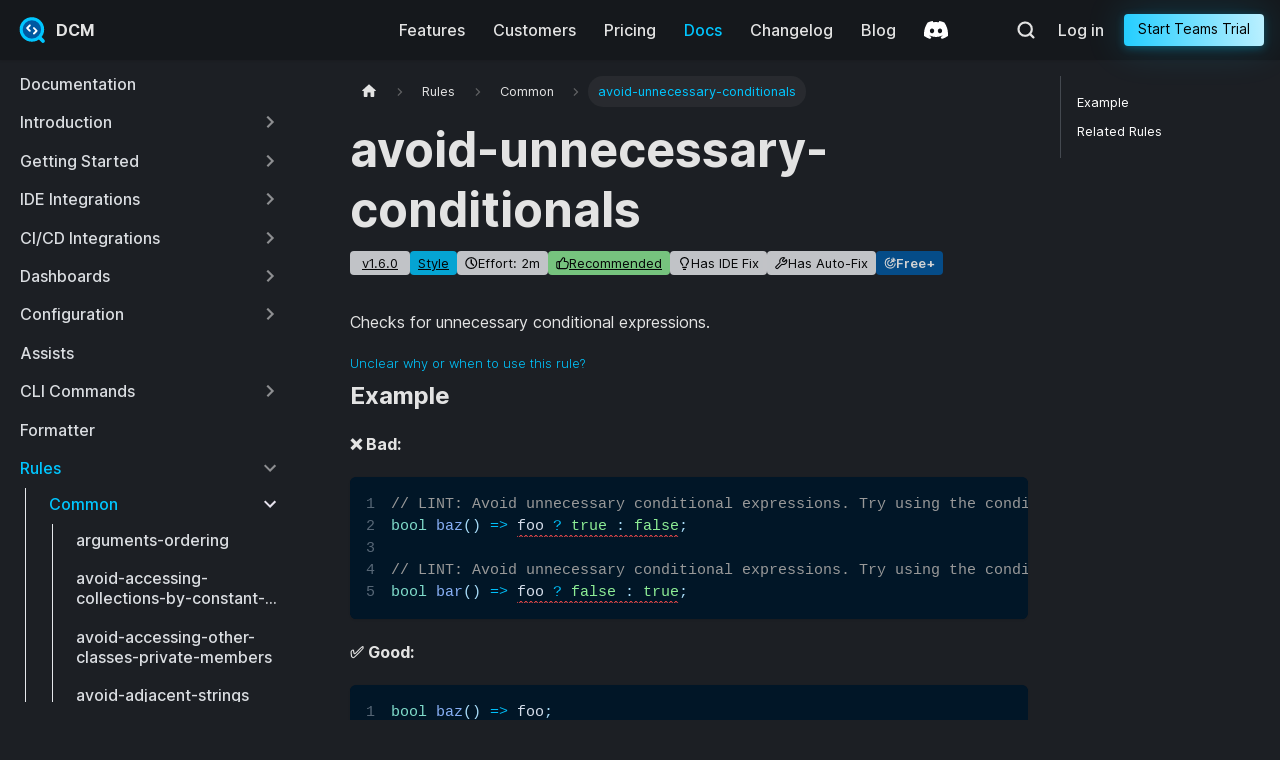

--- FILE ---
content_type: text/html; charset=utf-8
request_url: https://dcm.dev/docs/rules/common/avoid-unnecessary-conditionals/
body_size: 14187
content:
<!doctype html>
<html lang="en" dir="ltr" class="docs-wrapper plugin-docs plugin-id-default docs-version-current docs-doc-page docs-doc-id-rules/common/avoid-unnecessary-conditionals" data-has-hydrated="false">
<head>
<meta charset="UTF-8">
<meta name="generator" content="Docusaurus v3.9.2">
<title data-rh="true">avoid-unnecessary-conditionals | DCM - Code Quality Tool for Flutter Developers</title><meta data-rh="true" name="viewport" content="width=device-width,initial-scale=1"><meta data-rh="true" name="twitter:card" content="summary_large_image"><meta data-rh="true" property="og:image" content="https://dcm.dev/img/preview.jpg"><meta data-rh="true" name="twitter:image" content="https://dcm.dev/img/preview.jpg"><meta data-rh="true" property="og:url" content="https://dcm.dev/docs/rules/common/avoid-unnecessary-conditionals/"><meta data-rh="true" property="og:locale" content="en"><meta data-rh="true" name="docusaurus_locale" content="en"><meta data-rh="true" name="docsearch:language" content="en"><meta data-rh="true" name="keywords" content="dcm dart, dart, flutter linter, flutter analyzer, flutter static analysis, dart static analysis, static analysis, dart linter, dart code metrics, dart_code_metrics, code metrics, flutter unused code, flutter unused files, dart code quality"><meta data-rh="true" name="docusaurus_version" content="current"><meta data-rh="true" name="docusaurus_tag" content="docs-default-current"><meta data-rh="true" name="docsearch:version" content="current"><meta data-rh="true" name="docsearch:docusaurus_tag" content="docs-default-current"><meta data-rh="true" property="og:title" content="avoid-unnecessary-conditionals | DCM - Code Quality Tool for Flutter Developers"><meta data-rh="true" name="description" content="Checks for unnecessary conditional expressions."><meta data-rh="true" property="og:description" content="Checks for unnecessary conditional expressions."><link data-rh="true" rel="icon" href="/img/favicons/favicon.ico"><link data-rh="true" rel="canonical" href="https://dcm.dev/docs/rules/common/avoid-unnecessary-conditionals/"><link data-rh="true" rel="alternate" href="https://dcm.dev/docs/rules/common/avoid-unnecessary-conditionals/" hreflang="en"><link data-rh="true" rel="alternate" href="https://dcm.dev/docs/rules/common/avoid-unnecessary-conditionals/" hreflang="x-default"><link data-rh="true" rel="preconnect" href="https://SRXHQMVJZP-dsn.algolia.net" crossorigin="anonymous"><script data-rh="true" type="application/ld+json">{"@context":"https://schema.org","@type":"BreadcrumbList","itemListElement":[{"@type":"ListItem","position":1,"name":"Rules","item":"https://dcm.dev/docs/rules/"},{"@type":"ListItem","position":2,"name":"avoid-unnecessary-conditionals","item":"https://dcm.dev/docs/rules/common/avoid-unnecessary-conditionals"}]}</script><link rel="alternate" type="application/rss+xml" href="/blog/rss.xml" title="DCM - Code Quality Tool for Flutter Developers RSS Feed">
<link rel="alternate" type="application/atom+xml" href="/blog/atom.xml" title="DCM - Code Quality Tool for Flutter Developers Atom Feed">

<link rel="preconnect" href="https://www.google-analytics.com">
<link rel="preconnect" href="https://www.googletagmanager.com">
<script async src="https://www.googletagmanager.com/gtag/js?id=G-7PVW8K8EJ7"></script>
<script>function gtag(){dataLayer.push(arguments)}window.dataLayer=window.dataLayer||[],gtag("js",new Date),gtag("config","G-7PVW8K8EJ7",{}),gtag("config","AW-16534754721",{})</script>



<link rel="search" type="application/opensearchdescription+xml" title="DCM - Code Quality Tool for Flutter Developers" href="/opensearch.xml">


<link rel="preload" href="/fonts/Inter.var.latin.woff2" as="font" type="font/woff2" crossorigin="anonymous">
<link rel="apple-touch-icon" sizes="180x180" href="/img/favicons/apple-touch-icon.png">
<link rel="icon" sizes="32x32" href="/img/favicons/favicon-32x32.png">
<link rel="icon" sizes="16x16" href="/img/favicons/favicon-16x16.png">
<link rel="manifest" href="/img/favicons/site.webmanifest">
<link rel="shortcut icon" href="/img/favicons/favicon.ico">
<meta name="msapplication-TileColor" content="#ffffff">
<meta name="msapplication-config" content="/img/favicons/browserconfig.xml">
<meta name="theme-color" content="#ffffff">
<script src="/js/detect-safari.js"></script>
<script src="/js/store-utm.js"></script><link rel="stylesheet" href="/assets/css/styles.93b61bac.css">
<script src="/assets/js/runtime~main.7c481e04.js" defer="defer"></script>
<script src="/assets/js/main.65c1f4ec.js" defer="defer"></script>
</head>
<body class="navigation-with-keyboard">
<svg style="display: none;"><defs>
<symbol id="theme-svg-external-link" viewBox="0 0 24 24"><path fill="currentColor" d="M21 13v10h-21v-19h12v2h-10v15h17v-8h2zm3-12h-10.988l4.035 4-6.977 7.07 2.828 2.828 6.977-7.07 4.125 4.172v-11z"/></symbol>
</defs></svg>
<script>!function(){var t=function(){try{return new URLSearchParams(window.location.search).get("docusaurus-theme")}catch(t){}}()||function(){try{return window.localStorage.getItem("theme")}catch(t){}}();document.documentElement.setAttribute("data-theme",t||"dark"),document.documentElement.setAttribute("data-theme-choice",t||"dark")}(),function(){try{const c=new URLSearchParams(window.location.search).entries();for(var[t,e]of c)if(t.startsWith("docusaurus-data-")){var a=t.replace("docusaurus-data-","data-");document.documentElement.setAttribute(a,e)}}catch(t){}}()</script><div id="__docusaurus"><link rel="preload" as="image" href="/img/logo.svg"><div role="region" aria-label="Skip to main content"><a class="skipToContent_fXgn" href="#__docusaurus_skipToContent_fallback">Skip to main content</a></div><nav aria-label="Main" class="theme-layout-navbar navbar navbar--fixed-top"><div class="navbar__inner"><div class="theme-layout-navbar-left navbar__items"><button aria-label="Toggle navigation bar" aria-expanded="false" class="navbar__toggle clean-btn" type="button"><svg width="30" height="30" viewBox="0 0 30 30" aria-hidden="true"><path stroke="currentColor" stroke-linecap="round" stroke-miterlimit="10" stroke-width="2" d="M4 7h22M4 15h22M4 23h22"></path></svg></button><a class="navbar__brand" href="/"><div class="navbar__logo"><img src="/img/logo.svg" alt="DCM Logo" class="ignore-zoom themedComponent_mlkZ themedComponent--light_NVdE"><img src="/img/logo.svg" alt="DCM Logo" class="ignore-zoom themedComponent_mlkZ themedComponent--dark_xIcU"></div><b class="navbar__title text--truncate">DCM</b></a></div><div class="theme-layout-navbar-right navbar__items navbar__items--right"><a class="navbar__item navbar__link" href="/features/">Features</a><a class="navbar__item navbar__link" href="/customers/">Customers</a><a class="navbar__item navbar__link" href="/pricing/">Pricing</a><a aria-current="page" class="navbar__item navbar__link navbar__link--active" href="/docs/">Docs</a><a class="navbar__item navbar__link" href="/changelog/">Changelog</a><a class="navbar__item navbar__link" href="/blog/">Blog</a><a href="https://discord.gg/Vzjprgk4sb" target="_blank" rel="noopener noreferrer" class="navbar__item navbar__link header-discord-link" aria-label="Discord"></a><a href="https://dcm.dev/console" target="_blank" rel="noopener noreferrer" class="navbar__item navbar__link login-button">Log in<svg width="13.5" height="13.5" aria-label="(opens in new tab)" class="iconExternalLink_nPIU"><use href="#theme-svg-external-link"></use></svg></a><a class="navbar__item navbar__link button button--primary header-trial-button" href="/request-license/">Start Teams Trial</a><div class="toggle_vylO colorModeToggle_DEke"><button class="clean-btn toggleButton_gllP toggleButtonDisabled_aARS" type="button" disabled="" title="system mode" aria-label="Switch between dark and light mode (currently system mode)"><svg viewBox="0 0 24 24" width="24" height="24" aria-hidden="true" class="toggleIcon_g3eP lightToggleIcon_pyhR"><path fill="currentColor" d="M12,9c1.65,0,3,1.35,3,3s-1.35,3-3,3s-3-1.35-3-3S10.35,9,12,9 M12,7c-2.76,0-5,2.24-5,5s2.24,5,5,5s5-2.24,5-5 S14.76,7,12,7L12,7z M2,13l2,0c0.55,0,1-0.45,1-1s-0.45-1-1-1l-2,0c-0.55,0-1,0.45-1,1S1.45,13,2,13z M20,13l2,0c0.55,0,1-0.45,1-1 s-0.45-1-1-1l-2,0c-0.55,0-1,0.45-1,1S19.45,13,20,13z M11,2v2c0,0.55,0.45,1,1,1s1-0.45,1-1V2c0-0.55-0.45-1-1-1S11,1.45,11,2z M11,20v2c0,0.55,0.45,1,1,1s1-0.45,1-1v-2c0-0.55-0.45-1-1-1C11.45,19,11,19.45,11,20z M5.99,4.58c-0.39-0.39-1.03-0.39-1.41,0 c-0.39,0.39-0.39,1.03,0,1.41l1.06,1.06c0.39,0.39,1.03,0.39,1.41,0s0.39-1.03,0-1.41L5.99,4.58z M18.36,16.95 c-0.39-0.39-1.03-0.39-1.41,0c-0.39,0.39-0.39,1.03,0,1.41l1.06,1.06c0.39,0.39,1.03,0.39,1.41,0c0.39-0.39,0.39-1.03,0-1.41 L18.36,16.95z M19.42,5.99c0.39-0.39,0.39-1.03,0-1.41c-0.39-0.39-1.03-0.39-1.41,0l-1.06,1.06c-0.39,0.39-0.39,1.03,0,1.41 s1.03,0.39,1.41,0L19.42,5.99z M7.05,18.36c0.39-0.39,0.39-1.03,0-1.41c-0.39-0.39-1.03-0.39-1.41,0l-1.06,1.06 c-0.39,0.39-0.39,1.03,0,1.41s1.03,0.39,1.41,0L7.05,18.36z"></path></svg><svg viewBox="0 0 24 24" width="24" height="24" aria-hidden="true" class="toggleIcon_g3eP darkToggleIcon_wfgR"><path fill="currentColor" d="M9.37,5.51C9.19,6.15,9.1,6.82,9.1,7.5c0,4.08,3.32,7.4,7.4,7.4c0.68,0,1.35-0.09,1.99-0.27C17.45,17.19,14.93,19,12,19 c-3.86,0-7-3.14-7-7C5,9.07,6.81,6.55,9.37,5.51z M12,3c-4.97,0-9,4.03-9,9s4.03,9,9,9s9-4.03,9-9c0-0.46-0.04-0.92-0.1-1.36 c-0.98,1.37-2.58,2.26-4.4,2.26c-2.98,0-5.4-2.42-5.4-5.4c0-1.81,0.89-3.42,2.26-4.4C12.92,3.04,12.46,3,12,3L12,3z"></path></svg><svg viewBox="0 0 24 24" width="24" height="24" aria-hidden="true" class="toggleIcon_g3eP systemToggleIcon_QzmC"><path fill="currentColor" d="m12 21c4.971 0 9-4.029 9-9s-4.029-9-9-9-9 4.029-9 9 4.029 9 9 9zm4.95-13.95c1.313 1.313 2.05 3.093 2.05 4.95s-0.738 3.637-2.05 4.95c-1.313 1.313-3.093 2.05-4.95 2.05v-14c1.857 0 3.637 0.737 4.95 2.05z"></path></svg></button></div><div class="navbarSearchContainer_Bca1"><button type="button" class="DocSearch DocSearch-Button" aria-label="Search (Meta+k)" aria-keyshortcuts="Meta+k"><span class="DocSearch-Button-Container"><svg width="20" height="20" class="DocSearch-Search-Icon" viewBox="0 0 24 24" aria-hidden="true"><circle cx="11" cy="11" r="8" stroke="currentColor" fill="none" stroke-width="1.4"></circle><path d="m21 21-4.3-4.3" stroke="currentColor" fill="none" stroke-linecap="round" stroke-linejoin="round"></path></svg><span class="DocSearch-Button-Placeholder">Search</span></span><span class="DocSearch-Button-Keys"></span></button></div></div></div><div role="presentation" class="navbar-sidebar__backdrop"></div></nav><div id="__docusaurus_skipToContent_fallback" class="theme-layout-main main-wrapper mainWrapper_z2l0"><div class="docsWrapper_hBAB"><button aria-label="Scroll back to top" class="clean-btn theme-back-to-top-button backToTopButton_sjWU" type="button"></button><div class="docRoot_UBD9"><aside class="theme-doc-sidebar-container docSidebarContainer_YfHR"><div class="sidebarViewport_aRkj"><div class="sidebar_njMd"><nav class="menu thin-scrollbar menu_Y1UP"><ul class="menu__list custom-menu"><li class="theme-doc-sidebar-item-link theme-doc-sidebar-item-link-level-1 menu__list-item"><a class="menu__link" href="/docs/"><span title="Documentation" class="linkLabel_WmDU">Documentation</span></a></li><li class="theme-doc-sidebar-item-category theme-doc-sidebar-item-category-level-1 menu__list-item menu__list-item--collapsed"><div class="menu__list-item-collapsible"><a class="categoryLink_byQd menu__link menu__link--sublist menu__link--sublist-caret" role="button" aria-expanded="false" href="/docs/introduction/overview/"><span title="Introduction" class="categoryLinkLabel_W154">Introduction</span></a></div></li><li class="theme-doc-sidebar-item-category theme-doc-sidebar-item-category-level-1 menu__list-item menu__list-item--collapsed"><div class="menu__list-item-collapsible"><a class="categoryLink_byQd menu__link menu__link--sublist" href="/docs/getting-started/"><span title="Getting Started" class="categoryLinkLabel_W154">Getting Started</span></a><button aria-label="Expand sidebar category &#x27;Getting Started&#x27;" aria-expanded="false" type="button" class="clean-btn menu__caret"></button></div></li><li class="theme-doc-sidebar-item-category theme-doc-sidebar-item-category-level-1 menu__list-item menu__list-item--collapsed"><div class="menu__list-item-collapsible"><a class="categoryLink_byQd menu__link menu__link--sublist menu__link--sublist-caret" role="button" aria-expanded="false" href="/docs/ide-integrations/intellij/"><span title="IDE Integrations" class="categoryLinkLabel_W154">IDE Integrations</span></a></div></li><li class="theme-doc-sidebar-item-category theme-doc-sidebar-item-category-level-1 menu__list-item menu__list-item--collapsed"><div class="menu__list-item-collapsible"><a class="categoryLink_byQd menu__link menu__link--sublist" href="/docs/ci-integrations/"><span title="CI/CD Integrations" class="categoryLinkLabel_W154">CI/CD Integrations</span></a><button aria-label="Expand sidebar category &#x27;CI/CD Integrations&#x27;" aria-expanded="false" type="button" class="clean-btn menu__caret"></button></div></li><li class="theme-doc-sidebar-item-category theme-doc-sidebar-item-category-level-1 menu__list-item menu__list-item--collapsed"><div class="menu__list-item-collapsible"><a class="categoryLink_byQd menu__link menu__link--sublist" href="/docs/dashboards/"><span title="Dashboards" class="categoryLinkLabel_W154">Dashboards</span></a><button aria-label="Expand sidebar category &#x27;Dashboards&#x27;" aria-expanded="false" type="button" class="clean-btn menu__caret"></button></div></li><li class="theme-doc-sidebar-item-category theme-doc-sidebar-item-category-level-1 menu__list-item menu__list-item--collapsed"><div class="menu__list-item-collapsible"><a class="categoryLink_byQd menu__link menu__link--sublist" href="/docs/configuration/"><span title="Configuration" class="categoryLinkLabel_W154">Configuration</span></a><button aria-label="Expand sidebar category &#x27;Configuration&#x27;" aria-expanded="false" type="button" class="clean-btn menu__caret"></button></div></li><li class="theme-doc-sidebar-item-link theme-doc-sidebar-item-link-level-1 menu__list-item"><a class="menu__link" href="/docs/assists/"><span title="Assists" class="linkLabel_WmDU">Assists</span></a></li><li class="theme-doc-sidebar-item-category theme-doc-sidebar-item-category-level-1 menu__list-item menu__list-item--collapsed"><div class="menu__list-item-collapsible"><a class="categoryLink_byQd menu__link menu__link--sublist" href="/docs/cli/"><span title="CLI Commands" class="categoryLinkLabel_W154">CLI Commands</span></a><button aria-label="Expand sidebar category &#x27;CLI Commands&#x27;" aria-expanded="false" type="button" class="clean-btn menu__caret"></button></div></li><li class="theme-doc-sidebar-item-link theme-doc-sidebar-item-link-level-1 menu__list-item"><a class="menu__link" href="/docs/formatter/"><span title="Formatter" class="linkLabel_WmDU">Formatter</span></a></li><li class="theme-doc-sidebar-item-category theme-doc-sidebar-item-category-level-1 menu__list-item"><div class="menu__list-item-collapsible"><a class="categoryLink_byQd menu__link menu__link--sublist menu__link--active" href="/docs/rules/"><span title="Rules" class="categoryLinkLabel_W154">Rules</span></a><button aria-label="Collapse sidebar category &#x27;Rules&#x27;" aria-expanded="true" type="button" class="clean-btn menu__caret"></button></div><ul class="menu__list"><li class="theme-doc-sidebar-item-category theme-doc-sidebar-item-category-level-2 menu__list-item"><div class="menu__list-item-collapsible"><a class="categoryLink_byQd menu__link menu__link--sublist menu__link--sublist-caret menu__link--active" role="button" aria-expanded="true" tabindex="0" href="/docs/rules/common/arguments-ordering/"><span title="Common" class="categoryLinkLabel_W154">Common</span></a></div><ul class="menu__list"><li class="theme-doc-sidebar-item-link theme-doc-sidebar-item-link-level-3 menu__list-item"><a class="menu__link" tabindex="0" href="/docs/rules/common/arguments-ordering/"><span title="arguments-ordering" class="linkLabel_WmDU">arguments-ordering</span></a></li><li class="theme-doc-sidebar-item-link theme-doc-sidebar-item-link-level-3 menu__list-item"><a class="menu__link" tabindex="0" href="/docs/rules/common/avoid-accessing-collections-by-constant-index/"><span title="avoid-accessing-collections-by-constant-index" class="linkLabel_WmDU">avoid-accessing-collections-by-constant-index</span></a></li><li class="theme-doc-sidebar-item-link theme-doc-sidebar-item-link-level-3 menu__list-item"><a class="menu__link" tabindex="0" href="/docs/rules/common/avoid-accessing-other-classes-private-members/"><span title="avoid-accessing-other-classes-private-members" class="linkLabel_WmDU">avoid-accessing-other-classes-private-members</span></a></li><li class="theme-doc-sidebar-item-link theme-doc-sidebar-item-link-level-3 menu__list-item"><a class="menu__link" tabindex="0" href="/docs/rules/common/avoid-adjacent-strings/"><span title="avoid-adjacent-strings" class="linkLabel_WmDU">avoid-adjacent-strings</span></a></li><li class="theme-doc-sidebar-item-link theme-doc-sidebar-item-link-level-3 menu__list-item"><a class="menu__link" tabindex="0" href="/docs/rules/common/avoid-always-null-parameters/"><span title="avoid-always-null-parameters" class="linkLabel_WmDU">avoid-always-null-parameters</span></a></li><li class="theme-doc-sidebar-item-link theme-doc-sidebar-item-link-level-3 menu__list-item"><a class="menu__link" tabindex="0" href="/docs/rules/common/avoid-assigning-to-static-field/"><span title="avoid-assigning-to-static-field" class="linkLabel_WmDU">avoid-assigning-to-static-field</span></a></li><li class="theme-doc-sidebar-item-link theme-doc-sidebar-item-link-level-3 menu__list-item"><a class="menu__link" tabindex="0" href="/docs/rules/common/avoid-assignments-as-conditions/"><span title="avoid-assignments-as-conditions" class="linkLabel_WmDU">avoid-assignments-as-conditions</span></a></li><li class="theme-doc-sidebar-item-link theme-doc-sidebar-item-link-level-3 menu__list-item"><a class="menu__link" tabindex="0" href="/docs/rules/common/avoid-async-call-in-sync-function/"><span title="avoid-async-call-in-sync-function" class="linkLabel_WmDU">avoid-async-call-in-sync-function</span></a></li><li class="theme-doc-sidebar-item-link theme-doc-sidebar-item-link-level-3 menu__list-item"><a class="menu__link" tabindex="0" href="/docs/rules/common/avoid-banned-annotations/"><span title="avoid-banned-annotations" class="linkLabel_WmDU">avoid-banned-annotations</span></a></li><li class="theme-doc-sidebar-item-link theme-doc-sidebar-item-link-level-3 menu__list-item"><a class="menu__link" tabindex="0" href="/docs/rules/common/avoid-banned-exports/"><span title="avoid-banned-exports" class="linkLabel_WmDU">avoid-banned-exports</span></a></li><li class="theme-doc-sidebar-item-link theme-doc-sidebar-item-link-level-3 menu__list-item"><a class="menu__link" tabindex="0" href="/docs/rules/common/avoid-banned-file-names/"><span title="avoid-banned-file-names" class="linkLabel_WmDU">avoid-banned-file-names</span></a></li><li class="theme-doc-sidebar-item-link theme-doc-sidebar-item-link-level-3 menu__list-item"><a class="menu__link" tabindex="0" href="/docs/rules/common/avoid-banned-imports/"><span title="avoid-banned-imports" class="linkLabel_WmDU">avoid-banned-imports</span></a></li><li class="theme-doc-sidebar-item-link theme-doc-sidebar-item-link-level-3 menu__list-item"><a class="menu__link" tabindex="0" href="/docs/rules/common/avoid-banned-names/"><span title="avoid-banned-names" class="linkLabel_WmDU">avoid-banned-names</span></a></li><li class="theme-doc-sidebar-item-link theme-doc-sidebar-item-link-level-3 menu__list-item"><a class="menu__link" tabindex="0" href="/docs/rules/common/avoid-banned-types/"><span title="avoid-banned-types" class="linkLabel_WmDU">avoid-banned-types</span></a></li><li class="theme-doc-sidebar-item-link theme-doc-sidebar-item-link-level-3 menu__list-item"><a class="menu__link" tabindex="0" href="/docs/rules/common/avoid-barrel-files/"><span title="avoid-barrel-files" class="linkLabel_WmDU">avoid-barrel-files</span></a></li><li class="theme-doc-sidebar-item-link theme-doc-sidebar-item-link-level-3 menu__list-item"><a class="menu__link" tabindex="0" href="/docs/rules/common/avoid-bitwise-operators-with-booleans/"><span title="avoid-bitwise-operators-with-booleans" class="linkLabel_WmDU">avoid-bitwise-operators-with-booleans</span></a></li><li class="theme-doc-sidebar-item-link theme-doc-sidebar-item-link-level-3 menu__list-item"><a class="menu__link" tabindex="0" href="/docs/rules/common/avoid-bottom-type-in-patterns/"><span title="avoid-bottom-type-in-patterns" class="linkLabel_WmDU">avoid-bottom-type-in-patterns</span></a></li><li class="theme-doc-sidebar-item-link theme-doc-sidebar-item-link-level-3 menu__list-item"><a class="menu__link" tabindex="0" href="/docs/rules/common/avoid-bottom-type-in-records/"><span title="avoid-bottom-type-in-records" class="linkLabel_WmDU">avoid-bottom-type-in-records</span></a></li><li class="theme-doc-sidebar-item-link theme-doc-sidebar-item-link-level-3 menu__list-item"><a class="menu__link" tabindex="0" href="/docs/rules/common/avoid-cascade-after-if-null/"><span title="avoid-cascade-after-if-null" class="linkLabel_WmDU">avoid-cascade-after-if-null</span></a></li><li class="theme-doc-sidebar-item-link theme-doc-sidebar-item-link-level-3 menu__list-item"><a class="menu__link" tabindex="0" href="/docs/rules/common/avoid-casting-to-extension-type/"><span title="avoid-casting-to-extension-type" class="linkLabel_WmDU">avoid-casting-to-extension-type</span></a></li><li class="theme-doc-sidebar-item-link theme-doc-sidebar-item-link-level-3 menu__list-item"><a class="menu__link" tabindex="0" href="/docs/rules/common/avoid-collapsible-if/"><span title="avoid-collapsible-if" class="linkLabel_WmDU">avoid-collapsible-if</span></a></li><li class="theme-doc-sidebar-item-link theme-doc-sidebar-item-link-level-3 menu__list-item"><a class="menu__link" tabindex="0" href="/docs/rules/common/avoid-collection-equality-checks/"><span title="avoid-collection-equality-checks" class="linkLabel_WmDU">avoid-collection-equality-checks</span></a></li><li class="theme-doc-sidebar-item-link theme-doc-sidebar-item-link-level-3 menu__list-item"><a class="menu__link" tabindex="0" href="/docs/rules/common/avoid-collection-methods-with-unrelated-types/"><span title="avoid-collection-methods-with-unrelated-types" class="linkLabel_WmDU">avoid-collection-methods-with-unrelated-types</span></a></li><li class="theme-doc-sidebar-item-link theme-doc-sidebar-item-link-level-3 menu__list-item"><a class="menu__link" tabindex="0" href="/docs/rules/common/avoid-collection-mutating-methods/"><span title="avoid-collection-mutating-methods" class="linkLabel_WmDU">avoid-collection-mutating-methods</span></a></li><li class="theme-doc-sidebar-item-link theme-doc-sidebar-item-link-level-3 menu__list-item"><a class="menu__link" tabindex="0" href="/docs/rules/common/avoid-commented-out-code/"><span title="avoid-commented-out-code" class="linkLabel_WmDU">avoid-commented-out-code</span></a></li><li class="theme-doc-sidebar-item-link theme-doc-sidebar-item-link-level-3 menu__list-item"><a class="menu__link" tabindex="0" href="/docs/rules/common/avoid-complex-arithmetic-expressions/"><span title="avoid-complex-arithmetic-expressions" class="linkLabel_WmDU">avoid-complex-arithmetic-expressions</span></a></li><li class="theme-doc-sidebar-item-link theme-doc-sidebar-item-link-level-3 menu__list-item"><a class="menu__link" tabindex="0" href="/docs/rules/common/avoid-complex-conditions/"><span title="avoid-complex-conditions" class="linkLabel_WmDU">avoid-complex-conditions</span></a></li><li class="theme-doc-sidebar-item-link theme-doc-sidebar-item-link-level-3 menu__list-item"><a class="menu__link" tabindex="0" href="/docs/rules/common/avoid-complex-loop-conditions/"><span title="avoid-complex-loop-conditions" class="linkLabel_WmDU">avoid-complex-loop-conditions</span></a></li><li class="theme-doc-sidebar-item-link theme-doc-sidebar-item-link-level-3 menu__list-item"><a class="menu__link" tabindex="0" href="/docs/rules/common/avoid-conditions-with-boolean-literals/"><span title="avoid-conditions-with-boolean-literals" class="linkLabel_WmDU">avoid-conditions-with-boolean-literals</span></a></li><li class="theme-doc-sidebar-item-link theme-doc-sidebar-item-link-level-3 menu__list-item"><a class="menu__link" tabindex="0" href="/docs/rules/common/avoid-constant-assert-conditions/"><span title="avoid-constant-assert-conditions" class="linkLabel_WmDU">avoid-constant-assert-conditions</span></a></li><li class="theme-doc-sidebar-item-link theme-doc-sidebar-item-link-level-3 menu__list-item"><a class="menu__link" tabindex="0" href="/docs/rules/common/avoid-constant-conditions/"><span title="avoid-constant-conditions" class="linkLabel_WmDU">avoid-constant-conditions</span></a></li><li class="theme-doc-sidebar-item-link theme-doc-sidebar-item-link-level-3 menu__list-item"><a class="menu__link" tabindex="0" href="/docs/rules/common/avoid-constant-switches/"><span title="avoid-constant-switches" class="linkLabel_WmDU">avoid-constant-switches</span></a></li><li class="theme-doc-sidebar-item-link theme-doc-sidebar-item-link-level-3 menu__list-item"><a class="menu__link" tabindex="0" href="/docs/rules/common/avoid-continue/"><span title="avoid-continue" class="linkLabel_WmDU">avoid-continue</span></a></li><li class="theme-doc-sidebar-item-link theme-doc-sidebar-item-link-level-3 menu__list-item"><a class="menu__link" tabindex="0" href="/docs/rules/common/avoid-contradictory-expressions/"><span title="avoid-contradictory-expressions" class="linkLabel_WmDU">avoid-contradictory-expressions</span></a></li><li class="theme-doc-sidebar-item-link theme-doc-sidebar-item-link-level-3 menu__list-item"><a class="menu__link" tabindex="0" href="/docs/rules/common/avoid-declaring-call-method/"><span title="avoid-declaring-call-method" class="linkLabel_WmDU">avoid-declaring-call-method</span></a></li><li class="theme-doc-sidebar-item-link theme-doc-sidebar-item-link-level-3 menu__list-item"><a class="menu__link" tabindex="0" href="/docs/rules/common/avoid-default-tostring/"><span title="avoid-default-tostring" class="linkLabel_WmDU">avoid-default-tostring</span></a></li><li class="theme-doc-sidebar-item-link theme-doc-sidebar-item-link-level-3 menu__list-item"><a class="menu__link" tabindex="0" href="/docs/rules/common/avoid-deprecated-usage/"><span title="avoid-deprecated-usage" class="linkLabel_WmDU">avoid-deprecated-usage</span></a></li><li class="theme-doc-sidebar-item-link theme-doc-sidebar-item-link-level-3 menu__list-item"><a class="menu__link" tabindex="0" href="/docs/rules/common/avoid-double-slash-imports/"><span title="avoid-double-slash-imports" class="linkLabel_WmDU">avoid-double-slash-imports</span></a></li><li class="theme-doc-sidebar-item-link theme-doc-sidebar-item-link-level-3 menu__list-item"><a class="menu__link" tabindex="0" href="/docs/rules/common/avoid-duplicate-cascades/"><span title="avoid-duplicate-cascades" class="linkLabel_WmDU">avoid-duplicate-cascades</span></a></li><li class="theme-doc-sidebar-item-link theme-doc-sidebar-item-link-level-3 menu__list-item"><a class="menu__link" tabindex="0" href="/docs/rules/common/avoid-duplicate-collection-elements/"><span title="avoid-duplicate-collection-elements" class="linkLabel_WmDU">avoid-duplicate-collection-elements</span></a></li><li class="theme-doc-sidebar-item-link theme-doc-sidebar-item-link-level-3 menu__list-item"><a class="menu__link" tabindex="0" href="/docs/rules/common/avoid-duplicate-constant-values/"><span title="avoid-duplicate-constant-values" class="linkLabel_WmDU">avoid-duplicate-constant-values</span></a></li><li class="theme-doc-sidebar-item-link theme-doc-sidebar-item-link-level-3 menu__list-item"><a class="menu__link" tabindex="0" href="/docs/rules/common/avoid-duplicate-exports/"><span title="avoid-duplicate-exports" class="linkLabel_WmDU">avoid-duplicate-exports</span></a></li><li class="theme-doc-sidebar-item-link theme-doc-sidebar-item-link-level-3 menu__list-item"><a class="menu__link" tabindex="0" href="/docs/rules/common/avoid-duplicate-initializers/"><span title="avoid-duplicate-initializers" class="linkLabel_WmDU">avoid-duplicate-initializers</span></a></li><li class="theme-doc-sidebar-item-link theme-doc-sidebar-item-link-level-3 menu__list-item"><a class="menu__link" tabindex="0" href="/docs/rules/common/avoid-duplicate-map-keys/"><span title="avoid-duplicate-map-keys" class="linkLabel_WmDU">avoid-duplicate-map-keys</span></a></li><li class="theme-doc-sidebar-item-link theme-doc-sidebar-item-link-level-3 menu__list-item"><a class="menu__link" tabindex="0" href="/docs/rules/common/avoid-duplicate-mixins/"><span title="avoid-duplicate-mixins" class="linkLabel_WmDU">avoid-duplicate-mixins</span></a></li><li class="theme-doc-sidebar-item-link theme-doc-sidebar-item-link-level-3 menu__list-item"><a class="menu__link" tabindex="0" href="/docs/rules/common/avoid-duplicate-named-imports/"><span title="avoid-duplicate-named-imports" class="linkLabel_WmDU">avoid-duplicate-named-imports</span></a></li><li class="theme-doc-sidebar-item-link theme-doc-sidebar-item-link-level-3 menu__list-item"><a class="menu__link" tabindex="0" href="/docs/rules/common/avoid-duplicate-patterns/"><span title="avoid-duplicate-patterns" class="linkLabel_WmDU">avoid-duplicate-patterns</span></a></li><li class="theme-doc-sidebar-item-link theme-doc-sidebar-item-link-level-3 menu__list-item"><a class="menu__link" tabindex="0" href="/docs/rules/common/avoid-duplicate-switch-case-conditions/"><span title="avoid-duplicate-switch-case-conditions" class="linkLabel_WmDU">avoid-duplicate-switch-case-conditions</span></a></li><li class="theme-doc-sidebar-item-link theme-doc-sidebar-item-link-level-3 menu__list-item"><a class="menu__link" tabindex="0" href="/docs/rules/common/avoid-duplicate-test-assertions/"><span title="avoid-duplicate-test-assertions" class="linkLabel_WmDU">avoid-duplicate-test-assertions</span></a></li><li class="theme-doc-sidebar-item-link theme-doc-sidebar-item-link-level-3 menu__list-item"><a class="menu__link" tabindex="0" href="/docs/rules/common/avoid-dynamic/"><span title="avoid-dynamic" class="linkLabel_WmDU">avoid-dynamic</span></a></li><li class="theme-doc-sidebar-item-link theme-doc-sidebar-item-link-level-3 menu__list-item"><a class="menu__link" tabindex="0" href="/docs/rules/common/avoid-empty-spread/"><span title="avoid-empty-spread" class="linkLabel_WmDU">avoid-empty-spread</span></a></li><li class="theme-doc-sidebar-item-link theme-doc-sidebar-item-link-level-3 menu__list-item"><a class="menu__link" tabindex="0" href="/docs/rules/common/avoid-empty-test-groups/"><span title="avoid-empty-test-groups" class="linkLabel_WmDU">avoid-empty-test-groups</span></a></li><li class="theme-doc-sidebar-item-link theme-doc-sidebar-item-link-level-3 menu__list-item"><a class="menu__link" tabindex="0" href="/docs/rules/common/avoid-enum-values-by-index/"><span title="avoid-enum-values-by-index" class="linkLabel_WmDU">avoid-enum-values-by-index</span></a></li><li class="theme-doc-sidebar-item-link theme-doc-sidebar-item-link-level-3 menu__list-item"><a class="menu__link" tabindex="0" href="/docs/rules/common/avoid-equal-expressions/"><span title="avoid-equal-expressions" class="linkLabel_WmDU">avoid-equal-expressions</span></a></li><li class="theme-doc-sidebar-item-link theme-doc-sidebar-item-link-level-3 menu__list-item"><a class="menu__link" tabindex="0" href="/docs/rules/common/avoid-excessive-expressions/"><span title="avoid-excessive-expressions" class="linkLabel_WmDU">avoid-excessive-expressions</span></a></li><li class="theme-doc-sidebar-item-link theme-doc-sidebar-item-link-level-3 menu__list-item"><a class="menu__link" tabindex="0" href="/docs/rules/common/avoid-explicit-pattern-field-name/"><span title="avoid-explicit-pattern-field-name" class="linkLabel_WmDU">avoid-explicit-pattern-field-name</span></a></li><li class="theme-doc-sidebar-item-link theme-doc-sidebar-item-link-level-3 menu__list-item"><a class="menu__link" tabindex="0" href="/docs/rules/common/avoid-explicit-type-declaration/"><span title="avoid-explicit-type-declaration" class="linkLabel_WmDU">avoid-explicit-type-declaration</span></a></li><li class="theme-doc-sidebar-item-link theme-doc-sidebar-item-link-level-3 menu__list-item"><a class="menu__link" tabindex="0" href="/docs/rules/common/avoid-extensions-on-records/"><span title="avoid-extensions-on-records" class="linkLabel_WmDU">avoid-extensions-on-records</span></a></li><li class="theme-doc-sidebar-item-link theme-doc-sidebar-item-link-level-3 menu__list-item"><a class="menu__link" tabindex="0" href="/docs/rules/common/avoid-function-type-in-records/"><span title="avoid-function-type-in-records" class="linkLabel_WmDU">avoid-function-type-in-records</span></a></li><li class="theme-doc-sidebar-item-link theme-doc-sidebar-item-link-level-3 menu__list-item"><a class="menu__link" tabindex="0" href="/docs/rules/common/avoid-future-ignore/"><span title="avoid-future-ignore" class="linkLabel_WmDU">avoid-future-ignore</span></a></li><li class="theme-doc-sidebar-item-link theme-doc-sidebar-item-link-level-3 menu__list-item"><a class="menu__link" tabindex="0" href="/docs/rules/common/avoid-future-tostring/"><span title="avoid-future-tostring" class="linkLabel_WmDU">avoid-future-tostring</span></a></li><li class="theme-doc-sidebar-item-link theme-doc-sidebar-item-link-level-3 menu__list-item"><a class="menu__link" tabindex="0" href="/docs/rules/common/avoid-generics-shadowing/"><span title="avoid-generics-shadowing" class="linkLabel_WmDU">avoid-generics-shadowing</span></a></li><li class="theme-doc-sidebar-item-link theme-doc-sidebar-item-link-level-3 menu__list-item"><a class="menu__link" tabindex="0" href="/docs/rules/common/avoid-getter-prefix/"><span title="avoid-getter-prefix" class="linkLabel_WmDU">avoid-getter-prefix</span></a></li><li class="theme-doc-sidebar-item-link theme-doc-sidebar-item-link-level-3 menu__list-item"><a class="menu__link" tabindex="0" href="/docs/rules/common/avoid-global-state/"><span title="avoid-global-state" class="linkLabel_WmDU">avoid-global-state</span></a></li><li class="theme-doc-sidebar-item-link theme-doc-sidebar-item-link-level-3 menu__list-item"><a class="menu__link" tabindex="0" href="/docs/rules/common/avoid-high-cyclomatic-complexity/"><span title="avoid-high-cyclomatic-complexity" class="linkLabel_WmDU">avoid-high-cyclomatic-complexity</span></a></li><li class="theme-doc-sidebar-item-link theme-doc-sidebar-item-link-level-3 menu__list-item"><a class="menu__link" tabindex="0" href="/docs/rules/common/avoid-identical-exception-handling-blocks/"><span title="avoid-identical-exception-handling-blocks" class="linkLabel_WmDU">avoid-identical-exception-handling-blocks</span></a></li><li class="theme-doc-sidebar-item-link theme-doc-sidebar-item-link-level-3 menu__list-item"><a class="menu__link" tabindex="0" href="/docs/rules/common/avoid-if-with-many-branches/"><span title="avoid-if-with-many-branches" class="linkLabel_WmDU">avoid-if-with-many-branches</span></a></li><li class="theme-doc-sidebar-item-link theme-doc-sidebar-item-link-level-3 menu__list-item"><a class="menu__link" tabindex="0" href="/docs/rules/common/avoid-ignoring-return-values/"><span title="avoid-ignoring-return-values" class="linkLabel_WmDU">avoid-ignoring-return-values</span></a></li><li class="theme-doc-sidebar-item-link theme-doc-sidebar-item-link-level-3 menu__list-item"><a class="menu__link" tabindex="0" href="/docs/rules/common/avoid-immediately-invoked-functions/"><span title="avoid-immediately-invoked-functions" class="linkLabel_WmDU">avoid-immediately-invoked-functions</span></a></li><li class="theme-doc-sidebar-item-link theme-doc-sidebar-item-link-level-3 menu__list-item"><a class="menu__link" tabindex="0" href="/docs/rules/common/avoid-implicitly-nullable-extension-types/"><span title="avoid-implicitly-nullable-extension-types" class="linkLabel_WmDU">avoid-implicitly-nullable-extension-types</span></a></li><li class="theme-doc-sidebar-item-link theme-doc-sidebar-item-link-level-3 menu__list-item"><a class="menu__link" tabindex="0" href="/docs/rules/common/avoid-importing-entrypoint-exports/"><span title="avoid-importing-entrypoint-exports" class="linkLabel_WmDU">avoid-importing-entrypoint-exports</span></a></li><li class="theme-doc-sidebar-item-link theme-doc-sidebar-item-link-level-3 menu__list-item"><a class="menu__link" tabindex="0" href="/docs/rules/common/avoid-inconsistent-digit-separators/"><span title="avoid-inconsistent-digit-separators" class="linkLabel_WmDU">avoid-inconsistent-digit-separators</span></a></li><li class="theme-doc-sidebar-item-link theme-doc-sidebar-item-link-level-3 menu__list-item"><a class="menu__link" tabindex="0" href="/docs/rules/common/avoid-incorrect-uri/"><span title="avoid-incorrect-uri" class="linkLabel_WmDU">avoid-incorrect-uri</span></a></li><li class="theme-doc-sidebar-item-link theme-doc-sidebar-item-link-level-3 menu__list-item"><a class="menu__link" tabindex="0" href="/docs/rules/common/avoid-inferrable-type-arguments/"><span title="avoid-inferrable-type-arguments" class="linkLabel_WmDU">avoid-inferrable-type-arguments</span></a></li><li class="theme-doc-sidebar-item-link theme-doc-sidebar-item-link-level-3 menu__list-item"><a class="menu__link" tabindex="0" href="/docs/rules/common/avoid-inverted-boolean-checks/"><span title="avoid-inverted-boolean-checks" class="linkLabel_WmDU">avoid-inverted-boolean-checks</span></a></li><li class="theme-doc-sidebar-item-link theme-doc-sidebar-item-link-level-3 menu__list-item"><a class="menu__link" tabindex="0" href="/docs/rules/common/avoid-keywords-in-wildcard-pattern/"><span title="avoid-keywords-in-wildcard-pattern" class="linkLabel_WmDU">avoid-keywords-in-wildcard-pattern</span></a></li><li class="theme-doc-sidebar-item-link theme-doc-sidebar-item-link-level-3 menu__list-item"><a class="menu__link" tabindex="0" href="/docs/rules/common/avoid-late-final-reassignment/"><span title="avoid-late-final-reassignment" class="linkLabel_WmDU">avoid-late-final-reassignment</span></a></li><li class="theme-doc-sidebar-item-link theme-doc-sidebar-item-link-level-3 menu__list-item"><a class="menu__link" tabindex="0" href="/docs/rules/common/avoid-late-keyword/"><span title="avoid-late-keyword" class="linkLabel_WmDU">avoid-late-keyword</span></a></li><li class="theme-doc-sidebar-item-link theme-doc-sidebar-item-link-level-3 menu__list-item"><a class="menu__link" tabindex="0" href="/docs/rules/common/avoid-local-functions/"><span title="avoid-local-functions" class="linkLabel_WmDU">avoid-local-functions</span></a></li><li class="theme-doc-sidebar-item-link theme-doc-sidebar-item-link-level-3 menu__list-item"><a class="menu__link" tabindex="0" href="/docs/rules/common/avoid-long-files/"><span title="avoid-long-files" class="linkLabel_WmDU">avoid-long-files</span></a></li><li class="theme-doc-sidebar-item-link theme-doc-sidebar-item-link-level-3 menu__list-item"><a class="menu__link" tabindex="0" href="/docs/rules/common/avoid-long-functions/"><span title="avoid-long-functions" class="linkLabel_WmDU">avoid-long-functions</span></a></li><li class="theme-doc-sidebar-item-link theme-doc-sidebar-item-link-level-3 menu__list-item"><a class="menu__link" tabindex="0" href="/docs/rules/common/avoid-long-parameter-list/"><span title="avoid-long-parameter-list" class="linkLabel_WmDU">avoid-long-parameter-list</span></a></li><li class="theme-doc-sidebar-item-link theme-doc-sidebar-item-link-level-3 menu__list-item"><a class="menu__link" tabindex="0" href="/docs/rules/common/avoid-long-records/"><span title="avoid-long-records" class="linkLabel_WmDU">avoid-long-records</span></a></li><li class="theme-doc-sidebar-item-link theme-doc-sidebar-item-link-level-3 menu__list-item"><a class="menu__link" tabindex="0" href="/docs/rules/common/avoid-map-keys-contains/"><span title="avoid-map-keys-contains" class="linkLabel_WmDU">avoid-map-keys-contains</span></a></li><li class="theme-doc-sidebar-item-link theme-doc-sidebar-item-link-level-3 menu__list-item"><a class="menu__link" tabindex="0" href="/docs/rules/common/avoid-missed-calls/"><span title="avoid-missed-calls" class="linkLabel_WmDU">avoid-missed-calls</span></a></li><li class="theme-doc-sidebar-item-link theme-doc-sidebar-item-link-level-3 menu__list-item"><a class="menu__link" tabindex="0" href="/docs/rules/common/avoid-missing-completer-stack-trace/"><span title="avoid-missing-completer-stack-trace" class="linkLabel_WmDU">avoid-missing-completer-stack-trace</span></a></li><li class="theme-doc-sidebar-item-link theme-doc-sidebar-item-link-level-3 menu__list-item"><a class="menu__link" tabindex="0" href="/docs/rules/common/avoid-missing-enum-constant-in-map/"><span title="avoid-missing-enum-constant-in-map" class="linkLabel_WmDU">avoid-missing-enum-constant-in-map</span></a></li><li class="theme-doc-sidebar-item-link theme-doc-sidebar-item-link-level-3 menu__list-item"><a class="menu__link" tabindex="0" href="/docs/rules/common/avoid-missing-interpolation/"><span title="avoid-missing-interpolation" class="linkLabel_WmDU">avoid-missing-interpolation</span></a></li><li class="theme-doc-sidebar-item-link theme-doc-sidebar-item-link-level-3 menu__list-item"><a class="menu__link" tabindex="0" href="/docs/rules/common/avoid-missing-test-files/"><span title="avoid-missing-test-files" class="linkLabel_WmDU">avoid-missing-test-files</span></a></li><li class="theme-doc-sidebar-item-link theme-doc-sidebar-item-link-level-3 menu__list-item"><a class="menu__link" tabindex="0" href="/docs/rules/common/avoid-misused-set-literals/"><span title="avoid-misused-set-literals" class="linkLabel_WmDU">avoid-misused-set-literals</span></a></li><li class="theme-doc-sidebar-item-link theme-doc-sidebar-item-link-level-3 menu__list-item"><a class="menu__link" tabindex="0" href="/docs/rules/common/avoid-misused-test-matchers/"><span title="avoid-misused-test-matchers" class="linkLabel_WmDU">avoid-misused-test-matchers</span></a></li><li class="theme-doc-sidebar-item-link theme-doc-sidebar-item-link-level-3 menu__list-item"><a class="menu__link" tabindex="0" href="/docs/rules/common/avoid-misused-wildcard-pattern/"><span title="avoid-misused-wildcard-pattern" class="linkLabel_WmDU">avoid-misused-wildcard-pattern</span></a></li><li class="theme-doc-sidebar-item-link theme-doc-sidebar-item-link-level-3 menu__list-item"><a class="menu__link" tabindex="0" href="/docs/rules/common/avoid-mixing-named-and-positional-fields/"><span title="avoid-mixing-named-and-positional-fields" class="linkLabel_WmDU">avoid-mixing-named-and-positional-fields</span></a></li><li class="theme-doc-sidebar-item-link theme-doc-sidebar-item-link-level-3 menu__list-item"><a class="menu__link" tabindex="0" href="/docs/rules/common/avoid-multi-assignment/"><span title="avoid-multi-assignment" class="linkLabel_WmDU">avoid-multi-assignment</span></a></li><li class="theme-doc-sidebar-item-link theme-doc-sidebar-item-link-level-3 menu__list-item"><a class="menu__link" tabindex="0" href="/docs/rules/common/avoid-mutating-parameters/"><span title="avoid-mutating-parameters" class="linkLabel_WmDU">avoid-mutating-parameters</span></a></li><li class="theme-doc-sidebar-item-link theme-doc-sidebar-item-link-level-3 menu__list-item"><a class="menu__link" tabindex="0" href="/docs/rules/common/avoid-negated-conditions/"><span title="avoid-negated-conditions" class="linkLabel_WmDU">avoid-negated-conditions</span></a></li><li class="theme-doc-sidebar-item-link theme-doc-sidebar-item-link-level-3 menu__list-item"><a class="menu__link" tabindex="0" href="/docs/rules/common/avoid-negations-in-equality-checks/"><span title="avoid-negations-in-equality-checks" class="linkLabel_WmDU">avoid-negations-in-equality-checks</span></a></li><li class="theme-doc-sidebar-item-link theme-doc-sidebar-item-link-level-3 menu__list-item"><a class="menu__link" tabindex="0" href="/docs/rules/common/avoid-nested-assignments/"><span title="avoid-nested-assignments" class="linkLabel_WmDU">avoid-nested-assignments</span></a></li><li class="theme-doc-sidebar-item-link theme-doc-sidebar-item-link-level-3 menu__list-item"><a class="menu__link" tabindex="0" href="/docs/rules/common/avoid-nested-conditional-expressions/"><span title="avoid-nested-conditional-expressions" class="linkLabel_WmDU">avoid-nested-conditional-expressions</span></a></li><li class="theme-doc-sidebar-item-link theme-doc-sidebar-item-link-level-3 menu__list-item"><a class="menu__link" tabindex="0" href="/docs/rules/common/avoid-nested-extension-types/"><span title="avoid-nested-extension-types" class="linkLabel_WmDU">avoid-nested-extension-types</span></a></li><li class="theme-doc-sidebar-item-link theme-doc-sidebar-item-link-level-3 menu__list-item"><a class="menu__link" tabindex="0" href="/docs/rules/common/avoid-nested-futures/"><span title="avoid-nested-futures" class="linkLabel_WmDU">avoid-nested-futures</span></a></li><li class="theme-doc-sidebar-item-link theme-doc-sidebar-item-link-level-3 menu__list-item"><a class="menu__link" tabindex="0" href="/docs/rules/common/avoid-nested-records/"><span title="avoid-nested-records" class="linkLabel_WmDU">avoid-nested-records</span></a></li><li class="theme-doc-sidebar-item-link theme-doc-sidebar-item-link-level-3 menu__list-item"><a class="menu__link" tabindex="0" href="/docs/rules/common/avoid-nested-shorthands/"><span title="avoid-nested-shorthands" class="linkLabel_WmDU">avoid-nested-shorthands</span></a></li><li class="theme-doc-sidebar-item-link theme-doc-sidebar-item-link-level-3 menu__list-item"><a class="menu__link" tabindex="0" href="/docs/rules/common/avoid-nested-streams-and-futures/"><span title="avoid-nested-streams-and-futures" class="linkLabel_WmDU">avoid-nested-streams-and-futures</span></a></li><li class="theme-doc-sidebar-item-link theme-doc-sidebar-item-link-level-3 menu__list-item"><a class="menu__link" tabindex="0" href="/docs/rules/common/avoid-nested-switch-expressions/"><span title="avoid-nested-switch-expressions" class="linkLabel_WmDU">avoid-nested-switch-expressions</span></a></li><li class="theme-doc-sidebar-item-link theme-doc-sidebar-item-link-level-3 menu__list-item"><a class="menu__link" tabindex="0" href="/docs/rules/common/avoid-nested-switches/"><span title="avoid-nested-switches" class="linkLabel_WmDU">avoid-nested-switches</span></a></li><li class="theme-doc-sidebar-item-link theme-doc-sidebar-item-link-level-3 menu__list-item"><a class="menu__link" tabindex="0" href="/docs/rules/common/avoid-nested-try-statements/"><span title="avoid-nested-try-statements" class="linkLabel_WmDU">avoid-nested-try-statements</span></a></li><li class="theme-doc-sidebar-item-link theme-doc-sidebar-item-link-level-3 menu__list-item"><a class="menu__link" tabindex="0" href="/docs/rules/common/avoid-never-passed-parameters/"><span title="avoid-never-passed-parameters" class="linkLabel_WmDU">avoid-never-passed-parameters</span></a></li><li class="theme-doc-sidebar-item-link theme-doc-sidebar-item-link-level-3 menu__list-item"><a class="menu__link" tabindex="0" href="/docs/rules/common/avoid-non-ascii-symbols/"><span title="avoid-non-ascii-symbols" class="linkLabel_WmDU">avoid-non-ascii-symbols</span></a></li><li class="theme-doc-sidebar-item-link theme-doc-sidebar-item-link-level-3 menu__list-item"><a class="menu__link" tabindex="0" href="/docs/rules/common/avoid-non-empty-constructor-bodies/"><span title="avoid-non-empty-constructor-bodies" class="linkLabel_WmDU">avoid-non-empty-constructor-bodies</span></a></li><li class="theme-doc-sidebar-item-link theme-doc-sidebar-item-link-level-3 menu__list-item"><a class="menu__link" tabindex="0" href="/docs/rules/common/avoid-non-final-exception-class-fields/"><span title="avoid-non-final-exception-class-fields" class="linkLabel_WmDU">avoid-non-final-exception-class-fields</span></a></li><li class="theme-doc-sidebar-item-link theme-doc-sidebar-item-link-level-3 menu__list-item"><a class="menu__link" tabindex="0" href="/docs/rules/common/avoid-non-null-assertion/"><span title="avoid-non-null-assertion" class="linkLabel_WmDU">avoid-non-null-assertion</span></a></li><li class="theme-doc-sidebar-item-link theme-doc-sidebar-item-link-level-3 menu__list-item"><a class="menu__link" tabindex="0" href="/docs/rules/common/avoid-not-encodable-in-to-json/"><span title="avoid-not-encodable-in-to-json" class="linkLabel_WmDU">avoid-not-encodable-in-to-json</span></a></li><li class="theme-doc-sidebar-item-link theme-doc-sidebar-item-link-level-3 menu__list-item"><a class="menu__link" tabindex="0" href="/docs/rules/common/avoid-nullable-interpolation/"><span title="avoid-nullable-interpolation" class="linkLabel_WmDU">avoid-nullable-interpolation</span></a></li><li class="theme-doc-sidebar-item-link theme-doc-sidebar-item-link-level-3 menu__list-item"><a class="menu__link" tabindex="0" href="/docs/rules/common/avoid-nullable-parameters-with-default-values/"><span title="avoid-nullable-parameters-with-default-values" class="linkLabel_WmDU">avoid-nullable-parameters-with-default-values</span></a></li><li class="theme-doc-sidebar-item-link theme-doc-sidebar-item-link-level-3 menu__list-item"><a class="menu__link" tabindex="0" href="/docs/rules/common/avoid-nullable-tostring/"><span title="avoid-nullable-tostring" class="linkLabel_WmDU">avoid-nullable-tostring</span></a></li><li class="theme-doc-sidebar-item-link theme-doc-sidebar-item-link-level-3 menu__list-item"><a class="menu__link" tabindex="0" href="/docs/rules/common/avoid-one-field-records/"><span title="avoid-one-field-records" class="linkLabel_WmDU">avoid-one-field-records</span></a></li><li class="theme-doc-sidebar-item-link theme-doc-sidebar-item-link-level-3 menu__list-item"><a class="menu__link" tabindex="0" href="/docs/rules/common/avoid-only-rethrow/"><span title="avoid-only-rethrow" class="linkLabel_WmDU">avoid-only-rethrow</span></a></li><li class="theme-doc-sidebar-item-link theme-doc-sidebar-item-link-level-3 menu__list-item"><a class="menu__link" tabindex="0" href="/docs/rules/common/avoid-passing-async-when-sync-expected/"><span title="avoid-passing-async-when-sync-expected" class="linkLabel_WmDU">avoid-passing-async-when-sync-expected</span></a></li><li class="theme-doc-sidebar-item-link theme-doc-sidebar-item-link-level-3 menu__list-item"><a class="menu__link" tabindex="0" href="/docs/rules/common/avoid-passing-default-values/"><span title="avoid-passing-default-values" class="linkLabel_WmDU">avoid-passing-default-values</span></a></li><li class="theme-doc-sidebar-item-link theme-doc-sidebar-item-link-level-3 menu__list-item"><a class="menu__link" tabindex="0" href="/docs/rules/common/avoid-passing-self-as-argument/"><span title="avoid-passing-self-as-argument" class="linkLabel_WmDU">avoid-passing-self-as-argument</span></a></li><li class="theme-doc-sidebar-item-link theme-doc-sidebar-item-link-level-3 menu__list-item"><a class="menu__link" tabindex="0" href="/docs/rules/common/avoid-positional-record-field-access/"><span title="avoid-positional-record-field-access" class="linkLabel_WmDU">avoid-positional-record-field-access</span></a></li><li class="theme-doc-sidebar-item-link theme-doc-sidebar-item-link-level-3 menu__list-item"><a class="menu__link" tabindex="0" href="/docs/rules/common/avoid-recursive-calls/"><span title="avoid-recursive-calls" class="linkLabel_WmDU">avoid-recursive-calls</span></a></li><li class="theme-doc-sidebar-item-link theme-doc-sidebar-item-link-level-3 menu__list-item"><a class="menu__link" tabindex="0" href="/docs/rules/common/avoid-recursive-tostring/"><span title="avoid-recursive-tostring" class="linkLabel_WmDU">avoid-recursive-tostring</span></a></li><li class="theme-doc-sidebar-item-link theme-doc-sidebar-item-link-level-3 menu__list-item"><a class="menu__link" tabindex="0" href="/docs/rules/common/avoid-redundant-async/"><span title="avoid-redundant-async" class="linkLabel_WmDU">avoid-redundant-async</span></a></li><li class="theme-doc-sidebar-item-link theme-doc-sidebar-item-link-level-3 menu__list-item"><a class="menu__link" tabindex="0" href="/docs/rules/common/avoid-redundant-else/"><span title="avoid-redundant-else" class="linkLabel_WmDU">avoid-redundant-else</span></a></li><li class="theme-doc-sidebar-item-link theme-doc-sidebar-item-link-level-3 menu__list-item"><a class="menu__link" tabindex="0" href="/docs/rules/common/avoid-redundant-positional-field-name/"><span title="avoid-redundant-positional-field-name" class="linkLabel_WmDU">avoid-redundant-positional-field-name</span></a></li><li class="theme-doc-sidebar-item-link theme-doc-sidebar-item-link-level-3 menu__list-item"><a class="menu__link" tabindex="0" href="/docs/rules/common/avoid-redundant-pragma-inline/"><span title="avoid-redundant-pragma-inline" class="linkLabel_WmDU">avoid-redundant-pragma-inline</span></a></li><li class="theme-doc-sidebar-item-link theme-doc-sidebar-item-link-level-3 menu__list-item"><a class="menu__link" tabindex="0" href="/docs/rules/common/avoid-referencing-discarded-variables/"><span title="avoid-referencing-discarded-variables" class="linkLabel_WmDU">avoid-referencing-discarded-variables</span></a></li><li class="theme-doc-sidebar-item-link theme-doc-sidebar-item-link-level-3 menu__list-item"><a class="menu__link" tabindex="0" href="/docs/rules/common/avoid-referencing-subclasses/"><span title="avoid-referencing-subclasses" class="linkLabel_WmDU">avoid-referencing-subclasses</span></a></li><li class="theme-doc-sidebar-item-link theme-doc-sidebar-item-link-level-3 menu__list-item"><a class="menu__link" tabindex="0" href="/docs/rules/common/avoid-renaming-representation-getters/"><span title="avoid-renaming-representation-getters" class="linkLabel_WmDU">avoid-renaming-representation-getters</span></a></li><li class="theme-doc-sidebar-item-link theme-doc-sidebar-item-link-level-3 menu__list-item"><a class="menu__link" tabindex="0" href="/docs/rules/common/avoid-returning-cascades/"><span title="avoid-returning-cascades" class="linkLabel_WmDU">avoid-returning-cascades</span></a></li><li class="theme-doc-sidebar-item-link theme-doc-sidebar-item-link-level-3 menu__list-item"><a class="menu__link" tabindex="0" href="/docs/rules/common/avoid-returning-void/"><span title="avoid-returning-void" class="linkLabel_WmDU">avoid-returning-void</span></a></li><li class="theme-doc-sidebar-item-link theme-doc-sidebar-item-link-level-3 menu__list-item"><a class="menu__link" tabindex="0" href="/docs/rules/common/avoid-self-assignment/"><span title="avoid-self-assignment" class="linkLabel_WmDU">avoid-self-assignment</span></a></li><li class="theme-doc-sidebar-item-link theme-doc-sidebar-item-link-level-3 menu__list-item"><a class="menu__link" tabindex="0" href="/docs/rules/common/avoid-self-compare/"><span title="avoid-self-compare" class="linkLabel_WmDU">avoid-self-compare</span></a></li><li class="theme-doc-sidebar-item-link theme-doc-sidebar-item-link-level-3 menu__list-item"><a class="menu__link" tabindex="0" href="/docs/rules/common/avoid-shadowed-extension-methods/"><span title="avoid-shadowed-extension-methods" class="linkLabel_WmDU">avoid-shadowed-extension-methods</span></a></li><li class="theme-doc-sidebar-item-link theme-doc-sidebar-item-link-level-3 menu__list-item"><a class="menu__link" tabindex="0" href="/docs/rules/common/avoid-shadowing/"><span title="avoid-shadowing" class="linkLabel_WmDU">avoid-shadowing</span></a></li><li class="theme-doc-sidebar-item-link theme-doc-sidebar-item-link-level-3 menu__list-item"><a class="menu__link" tabindex="0" href="/docs/rules/common/avoid-similar-names/"><span title="avoid-similar-names" class="linkLabel_WmDU">avoid-similar-names</span></a></li><li class="theme-doc-sidebar-item-link theme-doc-sidebar-item-link-level-3 menu__list-item"><a class="menu__link" tabindex="0" href="/docs/rules/common/avoid-single-field-destructuring/"><span title="avoid-single-field-destructuring" class="linkLabel_WmDU">avoid-single-field-destructuring</span></a></li><li class="theme-doc-sidebar-item-link theme-doc-sidebar-item-link-level-3 menu__list-item"><a class="menu__link" tabindex="0" href="/docs/rules/common/avoid-slow-collection-methods/"><span title="avoid-slow-collection-methods" class="linkLabel_WmDU">avoid-slow-collection-methods</span></a></li><li class="theme-doc-sidebar-item-link theme-doc-sidebar-item-link-level-3 menu__list-item"><a class="menu__link" tabindex="0" href="/docs/rules/common/avoid-stream-tostring/"><span title="avoid-stream-tostring" class="linkLabel_WmDU">avoid-stream-tostring</span></a></li><li class="theme-doc-sidebar-item-link theme-doc-sidebar-item-link-level-3 menu__list-item"><a class="menu__link" tabindex="0" href="/docs/rules/common/avoid-substring/"><span title="avoid-substring" class="linkLabel_WmDU">avoid-substring</span></a></li><li class="theme-doc-sidebar-item-link theme-doc-sidebar-item-link-level-3 menu__list-item"><a class="menu__link" tabindex="0" href="/docs/rules/common/avoid-suspicious-global-reference/"><span title="avoid-suspicious-global-reference" class="linkLabel_WmDU">avoid-suspicious-global-reference</span></a></li><li class="theme-doc-sidebar-item-link theme-doc-sidebar-item-link-level-3 menu__list-item"><a class="menu__link" tabindex="0" href="/docs/rules/common/avoid-suspicious-super-overrides/"><span title="avoid-suspicious-super-overrides" class="linkLabel_WmDU">avoid-suspicious-super-overrides</span></a></li><li class="theme-doc-sidebar-item-link theme-doc-sidebar-item-link-level-3 menu__list-item"><a class="menu__link" tabindex="0" href="/docs/rules/common/avoid-throw-in-catch-block/"><span title="avoid-throw-in-catch-block" class="linkLabel_WmDU">avoid-throw-in-catch-block</span></a></li><li class="theme-doc-sidebar-item-link theme-doc-sidebar-item-link-level-3 menu__list-item"><a class="menu__link" tabindex="0" href="/docs/rules/common/avoid-throw-objects-without-tostring/"><span title="avoid-throw-objects-without-tostring" class="linkLabel_WmDU">avoid-throw-objects-without-tostring</span></a></li><li class="theme-doc-sidebar-item-link theme-doc-sidebar-item-link-level-3 menu__list-item"><a class="menu__link" tabindex="0" href="/docs/rules/common/avoid-top-level-members-in-tests/"><span title="avoid-top-level-members-in-tests" class="linkLabel_WmDU">avoid-top-level-members-in-tests</span></a></li><li class="theme-doc-sidebar-item-link theme-doc-sidebar-item-link-level-3 menu__list-item"><a class="menu__link" tabindex="0" href="/docs/rules/common/avoid-type-casts/"><span title="avoid-type-casts" class="linkLabel_WmDU">avoid-type-casts</span></a></li><li class="theme-doc-sidebar-item-link theme-doc-sidebar-item-link-level-3 menu__list-item"><a class="menu__link" tabindex="0" href="/docs/rules/common/avoid-unassigned-fields/"><span title="avoid-unassigned-fields" class="linkLabel_WmDU">avoid-unassigned-fields</span></a></li><li class="theme-doc-sidebar-item-link theme-doc-sidebar-item-link-level-3 menu__list-item"><a class="menu__link" tabindex="0" href="/docs/rules/common/avoid-unassigned-late-fields/"><span title="avoid-unassigned-late-fields" class="linkLabel_WmDU">avoid-unassigned-late-fields</span></a></li><li class="theme-doc-sidebar-item-link theme-doc-sidebar-item-link-level-3 menu__list-item"><a class="menu__link" tabindex="0" href="/docs/rules/common/avoid-unassigned-stream-subscriptions/"><span title="avoid-unassigned-stream-subscriptions" class="linkLabel_WmDU">avoid-unassigned-stream-subscriptions</span></a></li><li class="theme-doc-sidebar-item-link theme-doc-sidebar-item-link-level-3 menu__list-item"><a class="menu__link" tabindex="0" href="/docs/rules/common/avoid-uncaught-future-errors/"><span title="avoid-uncaught-future-errors" class="linkLabel_WmDU">avoid-uncaught-future-errors</span></a></li><li class="theme-doc-sidebar-item-link theme-doc-sidebar-item-link-level-3 menu__list-item"><a class="menu__link" tabindex="0" href="/docs/rules/common/avoid-unconditional-break/"><span title="avoid-unconditional-break" class="linkLabel_WmDU">avoid-unconditional-break</span></a></li><li class="theme-doc-sidebar-item-link theme-doc-sidebar-item-link-level-3 menu__list-item"><a class="menu__link" tabindex="0" href="/docs/rules/common/avoid-unknown-pragma/"><span title="avoid-unknown-pragma" class="linkLabel_WmDU">avoid-unknown-pragma</span></a></li><li class="theme-doc-sidebar-item-link theme-doc-sidebar-item-link-level-3 menu__list-item"><a class="menu__link" tabindex="0" href="/docs/rules/common/avoid-unnecessary-block/"><span title="avoid-unnecessary-block" class="linkLabel_WmDU">avoid-unnecessary-block</span></a></li><li class="theme-doc-sidebar-item-link theme-doc-sidebar-item-link-level-3 menu__list-item"><a class="menu__link" tabindex="0" href="/docs/rules/common/avoid-unnecessary-call/"><span title="avoid-unnecessary-call" class="linkLabel_WmDU">avoid-unnecessary-call</span></a></li><li class="theme-doc-sidebar-item-link theme-doc-sidebar-item-link-level-3 menu__list-item"><a class="menu__link" tabindex="0" href="/docs/rules/common/avoid-unnecessary-collections/"><span title="avoid-unnecessary-collections" class="linkLabel_WmDU">avoid-unnecessary-collections</span></a></li><li class="theme-doc-sidebar-item-link theme-doc-sidebar-item-link-level-3 menu__list-item"><a class="menu__link" tabindex="0" href="/docs/rules/common/avoid-unnecessary-compare-to/"><span title="avoid-unnecessary-compare-to" class="linkLabel_WmDU">avoid-unnecessary-compare-to</span></a></li><li class="theme-doc-sidebar-item-link theme-doc-sidebar-item-link-level-3 menu__list-item"><a class="menu__link menu__link--active" aria-current="page" tabindex="0" href="/docs/rules/common/avoid-unnecessary-conditionals/"><span title="avoid-unnecessary-conditionals" class="linkLabel_WmDU">avoid-unnecessary-conditionals</span></a></li><li class="theme-doc-sidebar-item-link theme-doc-sidebar-item-link-level-3 menu__list-item"><a class="menu__link" tabindex="0" href="/docs/rules/common/avoid-unnecessary-constructor/"><span title="avoid-unnecessary-constructor" class="linkLabel_WmDU">avoid-unnecessary-constructor</span></a></li><li class="theme-doc-sidebar-item-link theme-doc-sidebar-item-link-level-3 menu__list-item"><a class="menu__link" tabindex="0" href="/docs/rules/common/avoid-unnecessary-continue/"><span title="avoid-unnecessary-continue" class="linkLabel_WmDU">avoid-unnecessary-continue</span></a></li><li class="theme-doc-sidebar-item-link theme-doc-sidebar-item-link-level-3 menu__list-item"><a class="menu__link" tabindex="0" href="/docs/rules/common/avoid-unnecessary-digit-separators/"><span title="avoid-unnecessary-digit-separators" class="linkLabel_WmDU">avoid-unnecessary-digit-separators</span></a></li><li class="theme-doc-sidebar-item-link theme-doc-sidebar-item-link-level-3 menu__list-item"><a class="menu__link" tabindex="0" href="/docs/rules/common/avoid-unnecessary-enum-arguments/"><span title="avoid-unnecessary-enum-arguments" class="linkLabel_WmDU">avoid-unnecessary-enum-arguments</span></a></li><li class="theme-doc-sidebar-item-link theme-doc-sidebar-item-link-level-3 menu__list-item"><a class="menu__link" tabindex="0" href="/docs/rules/common/avoid-unnecessary-enum-prefix/"><span title="avoid-unnecessary-enum-prefix" class="linkLabel_WmDU">avoid-unnecessary-enum-prefix</span></a></li><li class="theme-doc-sidebar-item-link theme-doc-sidebar-item-link-level-3 menu__list-item"><a class="menu__link" tabindex="0" href="/docs/rules/common/avoid-unnecessary-extends/"><span title="avoid-unnecessary-extends" class="linkLabel_WmDU">avoid-unnecessary-extends</span></a></li><li class="theme-doc-sidebar-item-link theme-doc-sidebar-item-link-level-3 menu__list-item"><a class="menu__link" tabindex="0" href="/docs/rules/common/avoid-unnecessary-futures/"><span title="avoid-unnecessary-futures" class="linkLabel_WmDU">avoid-unnecessary-futures</span></a></li><li class="theme-doc-sidebar-item-link theme-doc-sidebar-item-link-level-3 menu__list-item"><a class="menu__link" tabindex="0" href="/docs/rules/common/avoid-unnecessary-getter/"><span title="avoid-unnecessary-getter" class="linkLabel_WmDU">avoid-unnecessary-getter</span></a></li><li class="theme-doc-sidebar-item-link theme-doc-sidebar-item-link-level-3 menu__list-item"><a class="menu__link" tabindex="0" href="/docs/rules/common/avoid-unnecessary-if/"><span title="avoid-unnecessary-if" class="linkLabel_WmDU">avoid-unnecessary-if</span></a></li><li class="theme-doc-sidebar-item-link theme-doc-sidebar-item-link-level-3 menu__list-item"><a class="menu__link" tabindex="0" href="/docs/rules/common/avoid-unnecessary-late-fields/"><span title="avoid-unnecessary-late-fields" class="linkLabel_WmDU">avoid-unnecessary-late-fields</span></a></li><li class="theme-doc-sidebar-item-link theme-doc-sidebar-item-link-level-3 menu__list-item"><a class="menu__link" tabindex="0" href="/docs/rules/common/avoid-unnecessary-length-check/"><span title="avoid-unnecessary-length-check" class="linkLabel_WmDU">avoid-unnecessary-length-check</span></a></li><li class="theme-doc-sidebar-item-link theme-doc-sidebar-item-link-level-3 menu__list-item"><a class="menu__link" tabindex="0" href="/docs/rules/common/avoid-unnecessary-local-late/"><span title="avoid-unnecessary-local-late" class="linkLabel_WmDU">avoid-unnecessary-local-late</span></a></li><li class="theme-doc-sidebar-item-link theme-doc-sidebar-item-link-level-3 menu__list-item"><a class="menu__link" tabindex="0" href="/docs/rules/common/avoid-unnecessary-local-variable/"><span title="avoid-unnecessary-local-variable" class="linkLabel_WmDU">avoid-unnecessary-local-variable</span></a></li><li class="theme-doc-sidebar-item-link theme-doc-sidebar-item-link-level-3 menu__list-item"><a class="menu__link" tabindex="0" href="/docs/rules/common/avoid-unnecessary-negations/"><span title="avoid-unnecessary-negations" class="linkLabel_WmDU">avoid-unnecessary-negations</span></a></li><li class="theme-doc-sidebar-item-link theme-doc-sidebar-item-link-level-3 menu__list-item"><a class="menu__link" tabindex="0" href="/docs/rules/common/avoid-unnecessary-null-aware-elements/"><span title="avoid-unnecessary-null-aware-elements" class="linkLabel_WmDU">avoid-unnecessary-null-aware-elements</span></a></li><li class="theme-doc-sidebar-item-link theme-doc-sidebar-item-link-level-3 menu__list-item"><a class="menu__link" tabindex="0" href="/docs/rules/common/avoid-unnecessary-nullable-fields/"><span title="avoid-unnecessary-nullable-fields" class="linkLabel_WmDU">avoid-unnecessary-nullable-fields</span></a></li><li class="theme-doc-sidebar-item-link theme-doc-sidebar-item-link-level-3 menu__list-item"><a class="menu__link" tabindex="0" href="/docs/rules/common/avoid-unnecessary-nullable-parameters/"><span title="avoid-unnecessary-nullable-parameters" class="linkLabel_WmDU">avoid-unnecessary-nullable-parameters</span></a></li><li class="theme-doc-sidebar-item-link theme-doc-sidebar-item-link-level-3 menu__list-item"><a class="menu__link" tabindex="0" href="/docs/rules/common/avoid-unnecessary-nullable-return-type/"><span title="avoid-unnecessary-nullable-return-type" class="linkLabel_WmDU">avoid-unnecessary-nullable-return-type</span></a></li><li class="theme-doc-sidebar-item-link theme-doc-sidebar-item-link-level-3 menu__list-item"><a class="menu__link" tabindex="0" href="/docs/rules/common/avoid-unnecessary-overrides/"><span title="avoid-unnecessary-overrides" class="linkLabel_WmDU">avoid-unnecessary-overrides</span></a></li><li class="theme-doc-sidebar-item-link theme-doc-sidebar-item-link-level-3 menu__list-item"><a class="menu__link" tabindex="0" href="/docs/rules/common/avoid-unnecessary-patterns/"><span title="avoid-unnecessary-patterns" class="linkLabel_WmDU">avoid-unnecessary-patterns</span></a></li><li class="theme-doc-sidebar-item-link theme-doc-sidebar-item-link-level-3 menu__list-item"><a class="menu__link" tabindex="0" href="/docs/rules/common/avoid-unnecessary-reassignment/"><span title="avoid-unnecessary-reassignment" class="linkLabel_WmDU">avoid-unnecessary-reassignment</span></a></li><li class="theme-doc-sidebar-item-link theme-doc-sidebar-item-link-level-3 menu__list-item"><a class="menu__link" tabindex="0" href="/docs/rules/common/avoid-unnecessary-return/"><span title="avoid-unnecessary-return" class="linkLabel_WmDU">avoid-unnecessary-return</span></a></li><li class="theme-doc-sidebar-item-link theme-doc-sidebar-item-link-level-3 menu__list-item"><a class="menu__link" tabindex="0" href="/docs/rules/common/avoid-unnecessary-statements/"><span title="avoid-unnecessary-statements" class="linkLabel_WmDU">avoid-unnecessary-statements</span></a></li><li class="theme-doc-sidebar-item-link theme-doc-sidebar-item-link-level-3 menu__list-item"><a class="menu__link" tabindex="0" href="/docs/rules/common/avoid-unnecessary-super/"><span title="avoid-unnecessary-super" class="linkLabel_WmDU">avoid-unnecessary-super</span></a></li><li class="theme-doc-sidebar-item-link theme-doc-sidebar-item-link-level-3 menu__list-item"><a class="menu__link" tabindex="0" href="/docs/rules/common/avoid-unnecessary-type-assertions/"><span title="avoid-unnecessary-type-assertions" class="linkLabel_WmDU">avoid-unnecessary-type-assertions</span></a></li><li class="theme-doc-sidebar-item-link theme-doc-sidebar-item-link-level-3 menu__list-item"><a class="menu__link" tabindex="0" href="/docs/rules/common/avoid-unnecessary-type-casts/"><span title="avoid-unnecessary-type-casts" class="linkLabel_WmDU">avoid-unnecessary-type-casts</span></a></li><li class="theme-doc-sidebar-item-link theme-doc-sidebar-item-link-level-3 menu__list-item"><a class="menu__link" tabindex="0" href="/docs/rules/common/avoid-unreachable-for-loop/"><span title="avoid-unreachable-for-loop" class="linkLabel_WmDU">avoid-unreachable-for-loop</span></a></li><li class="theme-doc-sidebar-item-link theme-doc-sidebar-item-link-level-3 menu__list-item"><a class="menu__link" tabindex="0" href="/docs/rules/common/avoid-unrelated-type-assertions/"><span title="avoid-unrelated-type-assertions" class="linkLabel_WmDU">avoid-unrelated-type-assertions</span></a></li><li class="theme-doc-sidebar-item-link theme-doc-sidebar-item-link-level-3 menu__list-item"><a class="menu__link" tabindex="0" href="/docs/rules/common/avoid-unrelated-type-casts/"><span title="avoid-unrelated-type-casts" class="linkLabel_WmDU">avoid-unrelated-type-casts</span></a></li><li class="theme-doc-sidebar-item-link theme-doc-sidebar-item-link-level-3 menu__list-item"><a class="menu__link" tabindex="0" href="/docs/rules/common/avoid-unremovable-callbacks-in-listeners/"><span title="avoid-unremovable-callbacks-in-listeners" class="linkLabel_WmDU">avoid-unremovable-callbacks-in-listeners</span></a></li><li class="theme-doc-sidebar-item-link theme-doc-sidebar-item-link-level-3 menu__list-item"><a class="menu__link" tabindex="0" href="/docs/rules/common/avoid-unsafe-collection-methods/"><span title="avoid-unsafe-collection-methods" class="linkLabel_WmDU">avoid-unsafe-collection-methods</span></a></li><li class="theme-doc-sidebar-item-link theme-doc-sidebar-item-link-level-3 menu__list-item"><a class="menu__link" tabindex="0" href="/docs/rules/common/avoid-unsafe-reduce/"><span title="avoid-unsafe-reduce" class="linkLabel_WmDU">avoid-unsafe-reduce</span></a></li><li class="theme-doc-sidebar-item-link theme-doc-sidebar-item-link-level-3 menu__list-item"><a class="menu__link" tabindex="0" href="/docs/rules/common/avoid-unused-after-null-check/"><span title="avoid-unused-after-null-check" class="linkLabel_WmDU">avoid-unused-after-null-check</span></a></li><li class="theme-doc-sidebar-item-link theme-doc-sidebar-item-link-level-3 menu__list-item"><a class="menu__link" tabindex="0" href="/docs/rules/common/avoid-unused-assignment/"><span title="avoid-unused-assignment" class="linkLabel_WmDU">avoid-unused-assignment</span></a></li><li class="theme-doc-sidebar-item-link theme-doc-sidebar-item-link-level-3 menu__list-item"><a class="menu__link" tabindex="0" href="/docs/rules/common/avoid-unused-generics/"><span title="avoid-unused-generics" class="linkLabel_WmDU">avoid-unused-generics</span></a></li><li class="theme-doc-sidebar-item-link theme-doc-sidebar-item-link-level-3 menu__list-item"><a class="menu__link" tabindex="0" href="/docs/rules/common/avoid-unused-instances/"><span title="avoid-unused-instances" class="linkLabel_WmDU">avoid-unused-instances</span></a></li><li class="theme-doc-sidebar-item-link theme-doc-sidebar-item-link-level-3 menu__list-item"><a class="menu__link" tabindex="0" href="/docs/rules/common/avoid-unused-local-variable/"><span title="avoid-unused-local-variable" class="linkLabel_WmDU">avoid-unused-local-variable</span></a></li><li class="theme-doc-sidebar-item-link theme-doc-sidebar-item-link-level-3 menu__list-item"><a class="menu__link" tabindex="0" href="/docs/rules/common/avoid-unused-parameters/"><span title="avoid-unused-parameters" class="linkLabel_WmDU">avoid-unused-parameters</span></a></li><li class="theme-doc-sidebar-item-link theme-doc-sidebar-item-link-level-3 menu__list-item"><a class="menu__link" tabindex="0" href="/docs/rules/common/avoid-weak-cryptographic-algorithms/"><span title="avoid-weak-cryptographic-algorithms" class="linkLabel_WmDU">avoid-weak-cryptographic-algorithms</span></a></li><li class="theme-doc-sidebar-item-link theme-doc-sidebar-item-link-level-3 menu__list-item"><a class="menu__link" tabindex="0" href="/docs/rules/common/avoid-wildcard-cases-with-enums/"><span title="avoid-wildcard-cases-with-enums" class="linkLabel_WmDU">avoid-wildcard-cases-with-enums</span></a></li><li class="theme-doc-sidebar-item-link theme-doc-sidebar-item-link-level-3 menu__list-item"><a class="menu__link" tabindex="0" href="/docs/rules/common/avoid-wildcard-cases-with-sealed-classes/"><span title="avoid-wildcard-cases-with-sealed-classes" class="linkLabel_WmDU">avoid-wildcard-cases-with-sealed-classes</span></a></li><li class="theme-doc-sidebar-item-link theme-doc-sidebar-item-link-level-3 menu__list-item"><a class="menu__link" tabindex="0" href="/docs/rules/common/banned-usage/"><span title="banned-usage" class="linkLabel_WmDU">banned-usage</span></a></li><li class="theme-doc-sidebar-item-link theme-doc-sidebar-item-link-level-3 menu__list-item"><a class="menu__link" tabindex="0" href="/docs/rules/common/binary-expression-operand-order/"><span title="binary-expression-operand-order" class="linkLabel_WmDU">binary-expression-operand-order</span></a></li><li class="theme-doc-sidebar-item-link theme-doc-sidebar-item-link-level-3 menu__list-item"><a class="menu__link" tabindex="0" href="/docs/rules/common/dispose-class-fields/"><span title="dispose-class-fields" class="linkLabel_WmDU">dispose-class-fields</span></a></li><li class="theme-doc-sidebar-item-link theme-doc-sidebar-item-link-level-3 menu__list-item"><a class="menu__link" tabindex="0" href="/docs/rules/common/double-literal-format/"><span title="double-literal-format" class="linkLabel_WmDU">double-literal-format</span></a></li><li class="theme-doc-sidebar-item-link theme-doc-sidebar-item-link-level-3 menu__list-item"><a class="menu__link" tabindex="0" href="/docs/rules/common/enum-constants-ordering/"><span title="enum-constants-ordering" class="linkLabel_WmDU">enum-constants-ordering</span></a></li><li class="theme-doc-sidebar-item-link theme-doc-sidebar-item-link-level-3 menu__list-item"><a class="menu__link" tabindex="0" href="/docs/rules/common/format-comment/"><span title="format-comment" class="linkLabel_WmDU">format-comment</span></a></li><li class="theme-doc-sidebar-item-link theme-doc-sidebar-item-link-level-3 menu__list-item"><a class="menu__link" tabindex="0" href="/docs/rules/common/format-test-name/"><span title="format-test-name" class="linkLabel_WmDU">format-test-name</span></a></li><li class="theme-doc-sidebar-item-link theme-doc-sidebar-item-link-level-3 menu__list-item"><a class="menu__link" tabindex="0" href="/docs/rules/common/function-always-returns-null/"><span title="function-always-returns-null" class="linkLabel_WmDU">function-always-returns-null</span></a></li><li class="theme-doc-sidebar-item-link theme-doc-sidebar-item-link-level-3 menu__list-item"><a class="menu__link" tabindex="0" href="/docs/rules/common/function-always-returns-same-value/"><span title="function-always-returns-same-value" class="linkLabel_WmDU">function-always-returns-same-value</span></a></li><li class="theme-doc-sidebar-item-link theme-doc-sidebar-item-link-level-3 menu__list-item"><a class="menu__link" tabindex="0" href="/docs/rules/common/handle-throwing-invocations/"><span title="handle-throwing-invocations" class="linkLabel_WmDU">handle-throwing-invocations</span></a></li><li class="theme-doc-sidebar-item-link theme-doc-sidebar-item-link-level-3 menu__list-item"><a class="menu__link" tabindex="0" href="/docs/rules/common/map-keys-ordering/"><span title="map-keys-ordering" class="linkLabel_WmDU">map-keys-ordering</span></a></li><li class="theme-doc-sidebar-item-link theme-doc-sidebar-item-link-level-3 menu__list-item"><a class="menu__link" tabindex="0" href="/docs/rules/common/match-base-class-default-value/"><span title="match-base-class-default-value" class="linkLabel_WmDU">match-base-class-default-value</span></a></li><li class="theme-doc-sidebar-item-link theme-doc-sidebar-item-link-level-3 menu__list-item"><a class="menu__link" tabindex="0" href="/docs/rules/common/match-class-name-pattern/"><span title="match-class-name-pattern" class="linkLabel_WmDU">match-class-name-pattern</span></a></li><li class="theme-doc-sidebar-item-link theme-doc-sidebar-item-link-level-3 menu__list-item"><a class="menu__link" tabindex="0" href="/docs/rules/common/match-getter-setter-field-names/"><span title="match-getter-setter-field-names" class="linkLabel_WmDU">match-getter-setter-field-names</span></a></li><li class="theme-doc-sidebar-item-link theme-doc-sidebar-item-link-level-3 menu__list-item"><a class="menu__link" tabindex="0" href="/docs/rules/common/match-lib-folder-structure/"><span title="match-lib-folder-structure" class="linkLabel_WmDU">match-lib-folder-structure</span></a></li><li class="theme-doc-sidebar-item-link theme-doc-sidebar-item-link-level-3 menu__list-item"><a class="menu__link" tabindex="0" href="/docs/rules/common/match-positional-field-names-on-assignment/"><span title="match-positional-field-names-on-assignment" class="linkLabel_WmDU">match-positional-field-names-on-assignment</span></a></li><li class="theme-doc-sidebar-item-link theme-doc-sidebar-item-link-level-3 menu__list-item"><a class="menu__link" tabindex="0" href="/docs/rules/common/max-imports/"><span title="max-imports" class="linkLabel_WmDU">max-imports</span></a></li><li class="theme-doc-sidebar-item-link theme-doc-sidebar-item-link-level-3 menu__list-item"><a class="menu__link" tabindex="0" href="/docs/rules/common/member-ordering/"><span title="member-ordering" class="linkLabel_WmDU">member-ordering</span></a></li><li class="theme-doc-sidebar-item-link theme-doc-sidebar-item-link-level-3 menu__list-item"><a class="menu__link" tabindex="0" href="/docs/rules/common/missing-test-assertion/"><span title="missing-test-assertion" class="linkLabel_WmDU">missing-test-assertion</span></a></li><li class="theme-doc-sidebar-item-link theme-doc-sidebar-item-link-level-3 menu__list-item"><a class="menu__link" tabindex="0" href="/docs/rules/common/missing-use-result-annotation/"><span title="missing-use-result-annotation" class="linkLabel_WmDU">missing-use-result-annotation</span></a></li><li class="theme-doc-sidebar-item-link theme-doc-sidebar-item-link-level-3 menu__list-item"><a class="menu__link" tabindex="0" href="/docs/rules/common/move-records-to-typedefs/"><span title="move-records-to-typedefs" class="linkLabel_WmDU">move-records-to-typedefs</span></a></li><li class="theme-doc-sidebar-item-link theme-doc-sidebar-item-link-level-3 menu__list-item"><a class="menu__link" tabindex="0" href="/docs/rules/common/move-variable-closer-to-its-usage/"><span title="move-variable-closer-to-its-usage" class="linkLabel_WmDU">move-variable-closer-to-its-usage</span></a></li><li class="theme-doc-sidebar-item-link theme-doc-sidebar-item-link-level-3 menu__list-item"><a class="menu__link" tabindex="0" href="/docs/rules/common/move-variable-outside-iteration/"><span title="move-variable-outside-iteration" class="linkLabel_WmDU">move-variable-outside-iteration</span></a></li><li class="theme-doc-sidebar-item-link theme-doc-sidebar-item-link-level-3 menu__list-item"><a class="menu__link" tabindex="0" href="/docs/rules/common/newline-before-case/"><span title="newline-before-case" class="linkLabel_WmDU">newline-before-case</span></a></li><li class="theme-doc-sidebar-item-link theme-doc-sidebar-item-link-level-3 menu__list-item"><a class="menu__link" tabindex="0" href="/docs/rules/common/newline-before-constructor/"><span title="newline-before-constructor" class="linkLabel_WmDU">newline-before-constructor</span></a></li><li class="theme-doc-sidebar-item-link theme-doc-sidebar-item-link-level-3 menu__list-item"><a class="menu__link" tabindex="0" href="/docs/rules/common/newline-before-method/"><span title="newline-before-method" class="linkLabel_WmDU">newline-before-method</span></a></li><li class="theme-doc-sidebar-item-link theme-doc-sidebar-item-link-level-3 menu__list-item"><a class="menu__link" tabindex="0" href="/docs/rules/common/newline-before-return/"><span title="newline-before-return" class="linkLabel_WmDU">newline-before-return</span></a></li><li class="theme-doc-sidebar-item-link theme-doc-sidebar-item-link-level-3 menu__list-item"><a class="menu__link" tabindex="0" href="/docs/rules/common/no-boolean-literal-compare/"><span title="no-boolean-literal-compare" class="linkLabel_WmDU">no-boolean-literal-compare</span></a></li><li class="theme-doc-sidebar-item-link theme-doc-sidebar-item-link-level-3 menu__list-item"><a class="menu__link" tabindex="0" href="/docs/rules/common/no-empty-block/"><span title="no-empty-block" class="linkLabel_WmDU">no-empty-block</span></a></li><li class="theme-doc-sidebar-item-link theme-doc-sidebar-item-link-level-3 menu__list-item"><a class="menu__link" tabindex="0" href="/docs/rules/common/no-empty-string/"><span title="no-empty-string" class="linkLabel_WmDU">no-empty-string</span></a></li><li class="theme-doc-sidebar-item-link theme-doc-sidebar-item-link-level-3 menu__list-item"><a class="menu__link" tabindex="0" href="/docs/rules/common/no-equal-arguments/"><span title="no-equal-arguments" class="linkLabel_WmDU">no-equal-arguments</span></a></li><li class="theme-doc-sidebar-item-link theme-doc-sidebar-item-link-level-3 menu__list-item"><a class="menu__link" tabindex="0" href="/docs/rules/common/no-equal-conditions/"><span title="no-equal-conditions" class="linkLabel_WmDU">no-equal-conditions</span></a></li><li class="theme-doc-sidebar-item-link theme-doc-sidebar-item-link-level-3 menu__list-item"><a class="menu__link" tabindex="0" href="/docs/rules/common/no-equal-nested-conditions/"><span title="no-equal-nested-conditions" class="linkLabel_WmDU">no-equal-nested-conditions</span></a></li><li class="theme-doc-sidebar-item-link theme-doc-sidebar-item-link-level-3 menu__list-item"><a class="menu__link" tabindex="0" href="/docs/rules/common/no-equal-switch-case/"><span title="no-equal-switch-case" class="linkLabel_WmDU">no-equal-switch-case</span></a></li><li class="theme-doc-sidebar-item-link theme-doc-sidebar-item-link-level-3 menu__list-item"><a class="menu__link" tabindex="0" href="/docs/rules/common/no-equal-switch-expression-cases/"><span title="no-equal-switch-expression-cases" class="linkLabel_WmDU">no-equal-switch-expression-cases</span></a></li><li class="theme-doc-sidebar-item-link theme-doc-sidebar-item-link-level-3 menu__list-item"><a class="menu__link" tabindex="0" href="/docs/rules/common/no-equal-then-else/"><span title="no-equal-then-else" class="linkLabel_WmDU">no-equal-then-else</span></a></li><li class="theme-doc-sidebar-item-link theme-doc-sidebar-item-link-level-3 menu__list-item"><a class="menu__link" tabindex="0" href="/docs/rules/common/no-magic-number/"><span title="no-magic-number" class="linkLabel_WmDU">no-magic-number</span></a></li><li class="theme-doc-sidebar-item-link theme-doc-sidebar-item-link-level-3 menu__list-item"><a class="menu__link" tabindex="0" href="/docs/rules/common/no-magic-string/"><span title="no-magic-string" class="linkLabel_WmDU">no-magic-string</span></a></li><li class="theme-doc-sidebar-item-link theme-doc-sidebar-item-link-level-3 menu__list-item"><a class="menu__link" tabindex="0" href="/docs/rules/common/no-object-declaration/"><span title="no-object-declaration" class="linkLabel_WmDU">no-object-declaration</span></a></li><li class="theme-doc-sidebar-item-link theme-doc-sidebar-item-link-level-3 menu__list-item"><a class="menu__link" tabindex="0" href="/docs/rules/common/parameters-ordering/"><span title="parameters-ordering" class="linkLabel_WmDU">parameters-ordering</span></a></li><li class="theme-doc-sidebar-item-link theme-doc-sidebar-item-link-level-3 menu__list-item"><a class="menu__link" tabindex="0" href="/docs/rules/common/pass-correct-accepted-type/"><span title="pass-correct-accepted-type" class="linkLabel_WmDU">pass-correct-accepted-type</span></a></li><li class="theme-doc-sidebar-item-link theme-doc-sidebar-item-link-level-3 menu__list-item"><a class="menu__link" tabindex="0" href="/docs/rules/common/pass-optional-argument/"><span title="pass-optional-argument" class="linkLabel_WmDU">pass-optional-argument</span></a></li><li class="theme-doc-sidebar-item-link theme-doc-sidebar-item-link-level-3 menu__list-item"><a class="menu__link" tabindex="0" href="/docs/rules/common/pattern-fields-ordering/"><span title="pattern-fields-ordering" class="linkLabel_WmDU">pattern-fields-ordering</span></a></li><li class="theme-doc-sidebar-item-link theme-doc-sidebar-item-link-level-3 menu__list-item"><a class="menu__link" tabindex="0" href="/docs/rules/common/prefer-abstract-final-static-class/"><span title="prefer-abstract-final-static-class" class="linkLabel_WmDU">prefer-abstract-final-static-class</span></a></li><li class="theme-doc-sidebar-item-link theme-doc-sidebar-item-link-level-3 menu__list-item"><a class="menu__link" tabindex="0" href="/docs/rules/common/prefer-add-all/"><span title="prefer-add-all" class="linkLabel_WmDU">prefer-add-all</span></a></li><li class="theme-doc-sidebar-item-link theme-doc-sidebar-item-link-level-3 menu__list-item"><a class="menu__link" tabindex="0" href="/docs/rules/common/prefer-addition-subtraction-assignments/"><span title="prefer-addition-subtraction-assignments" class="linkLabel_WmDU">prefer-addition-subtraction-assignments</span></a></li><li class="theme-doc-sidebar-item-link theme-doc-sidebar-item-link-level-3 menu__list-item"><a class="menu__link" tabindex="0" href="/docs/rules/common/prefer-any-or-every/"><span title="prefer-any-or-every" class="linkLabel_WmDU">prefer-any-or-every</span></a></li><li class="theme-doc-sidebar-item-link theme-doc-sidebar-item-link-level-3 menu__list-item"><a class="menu__link" tabindex="0" href="/docs/rules/common/prefer-assigning-await-expressions/"><span title="prefer-assigning-await-expressions" class="linkLabel_WmDU">prefer-assigning-await-expressions</span></a></li><li class="theme-doc-sidebar-item-link theme-doc-sidebar-item-link-level-3 menu__list-item"><a class="menu__link" tabindex="0" href="/docs/rules/common/prefer-async-await/"><span title="prefer-async-await" class="linkLabel_WmDU">prefer-async-await</span></a></li><li class="theme-doc-sidebar-item-link theme-doc-sidebar-item-link-level-3 menu__list-item"><a class="menu__link" tabindex="0" href="/docs/rules/common/prefer-boolean-prefixes/"><span title="prefer-boolean-prefixes" class="linkLabel_WmDU">prefer-boolean-prefixes</span></a></li><li class="theme-doc-sidebar-item-link theme-doc-sidebar-item-link-level-3 menu__list-item"><a class="menu__link" tabindex="0" href="/docs/rules/common/prefer-both-inlining-annotations/"><span title="prefer-both-inlining-annotations" class="linkLabel_WmDU">prefer-both-inlining-annotations</span></a></li><li class="theme-doc-sidebar-item-link theme-doc-sidebar-item-link-level-3 menu__list-item"><a class="menu__link" tabindex="0" href="/docs/rules/common/prefer-bytes-builder/"><span title="prefer-bytes-builder" class="linkLabel_WmDU">prefer-bytes-builder</span></a></li><li class="theme-doc-sidebar-item-link theme-doc-sidebar-item-link-level-3 menu__list-item"><a class="menu__link" tabindex="0" href="/docs/rules/common/prefer-class-destructuring/"><span title="prefer-class-destructuring" class="linkLabel_WmDU">prefer-class-destructuring</span></a></li><li class="theme-doc-sidebar-item-link theme-doc-sidebar-item-link-level-3 menu__list-item"><a class="menu__link" tabindex="0" href="/docs/rules/common/prefer-commenting-analyzer-ignores/"><span title="prefer-commenting-analyzer-ignores" class="linkLabel_WmDU">prefer-commenting-analyzer-ignores</span></a></li><li class="theme-doc-sidebar-item-link theme-doc-sidebar-item-link-level-3 menu__list-item"><a class="menu__link" tabindex="0" href="/docs/rules/common/prefer-commenting-future-delayed/"><span title="prefer-commenting-future-delayed" class="linkLabel_WmDU">prefer-commenting-future-delayed</span></a></li><li class="theme-doc-sidebar-item-link theme-doc-sidebar-item-link-level-3 menu__list-item"><a class="menu__link" tabindex="0" href="/docs/rules/common/prefer-compound-assignment-operators/"><span title="prefer-compound-assignment-operators" class="linkLabel_WmDU">prefer-compound-assignment-operators</span></a></li><li class="theme-doc-sidebar-item-link theme-doc-sidebar-item-link-level-3 menu__list-item"><a class="menu__link" tabindex="0" href="/docs/rules/common/prefer-conditional-expressions/"><span title="prefer-conditional-expressions" class="linkLabel_WmDU">prefer-conditional-expressions</span></a></li><li class="theme-doc-sidebar-item-link theme-doc-sidebar-item-link-level-3 menu__list-item"><a class="menu__link" tabindex="0" href="/docs/rules/common/prefer-contains/"><span title="prefer-contains" class="linkLabel_WmDU">prefer-contains</span></a></li><li class="theme-doc-sidebar-item-link theme-doc-sidebar-item-link-level-3 menu__list-item"><a class="menu__link" tabindex="0" href="/docs/rules/common/prefer-correct-callback-field-name/"><span title="prefer-correct-callback-field-name" class="linkLabel_WmDU">prefer-correct-callback-field-name</span></a></li><li class="theme-doc-sidebar-item-link theme-doc-sidebar-item-link-level-3 menu__list-item"><a class="menu__link" tabindex="0" href="/docs/rules/common/prefer-correct-error-name/"><span title="prefer-correct-error-name" class="linkLabel_WmDU">prefer-correct-error-name</span></a></li><li class="theme-doc-sidebar-item-link theme-doc-sidebar-item-link-level-3 menu__list-item"><a class="menu__link" tabindex="0" href="/docs/rules/common/prefer-correct-for-loop-increment/"><span title="prefer-correct-for-loop-increment" class="linkLabel_WmDU">prefer-correct-for-loop-increment</span></a></li><li class="theme-doc-sidebar-item-link theme-doc-sidebar-item-link-level-3 menu__list-item"><a class="menu__link" tabindex="0" href="/docs/rules/common/prefer-correct-future-return-type/"><span title="prefer-correct-future-return-type" class="linkLabel_WmDU">prefer-correct-future-return-type</span></a></li><li class="theme-doc-sidebar-item-link theme-doc-sidebar-item-link-level-3 menu__list-item"><a class="menu__link" tabindex="0" href="/docs/rules/common/prefer-correct-handler-name/"><span title="prefer-correct-handler-name" class="linkLabel_WmDU">prefer-correct-handler-name</span></a></li><li class="theme-doc-sidebar-item-link theme-doc-sidebar-item-link-level-3 menu__list-item"><a class="menu__link" tabindex="0" href="/docs/rules/common/prefer-correct-identifier-length/"><span title="prefer-correct-identifier-length" class="linkLabel_WmDU">prefer-correct-identifier-length</span></a></li><li class="theme-doc-sidebar-item-link theme-doc-sidebar-item-link-level-3 menu__list-item"><a class="menu__link" tabindex="0" href="/docs/rules/common/prefer-correct-json-casts/"><span title="prefer-correct-json-casts" class="linkLabel_WmDU">prefer-correct-json-casts</span></a></li><li class="theme-doc-sidebar-item-link theme-doc-sidebar-item-link-level-3 menu__list-item"><a class="menu__link" tabindex="0" href="/docs/rules/common/prefer-correct-setter-parameter-name/"><span title="prefer-correct-setter-parameter-name" class="linkLabel_WmDU">prefer-correct-setter-parameter-name</span></a></li><li class="theme-doc-sidebar-item-link theme-doc-sidebar-item-link-level-3 menu__list-item"><a class="menu__link" tabindex="0" href="/docs/rules/common/prefer-correct-stream-return-type/"><span title="prefer-correct-stream-return-type" class="linkLabel_WmDU">prefer-correct-stream-return-type</span></a></li><li class="theme-doc-sidebar-item-link theme-doc-sidebar-item-link-level-3 menu__list-item"><a class="menu__link" tabindex="0" href="/docs/rules/common/prefer-correct-switch-length/"><span title="prefer-correct-switch-length" class="linkLabel_WmDU">prefer-correct-switch-length</span></a></li><li class="theme-doc-sidebar-item-link theme-doc-sidebar-item-link-level-3 menu__list-item"><a class="menu__link" tabindex="0" href="/docs/rules/common/prefer-correct-test-file-name/"><span title="prefer-correct-test-file-name" class="linkLabel_WmDU">prefer-correct-test-file-name</span></a></li><li class="theme-doc-sidebar-item-link theme-doc-sidebar-item-link-level-3 menu__list-item"><a class="menu__link" tabindex="0" href="/docs/rules/common/prefer-correct-throws/"><span title="prefer-correct-throws" class="linkLabel_WmDU">prefer-correct-throws</span></a></li><li class="theme-doc-sidebar-item-link theme-doc-sidebar-item-link-level-3 menu__list-item"><a class="menu__link" tabindex="0" href="/docs/rules/common/prefer-correct-type-name/"><span title="prefer-correct-type-name" class="linkLabel_WmDU">prefer-correct-type-name</span></a></li><li class="theme-doc-sidebar-item-link theme-doc-sidebar-item-link-level-3 menu__list-item"><a class="menu__link" tabindex="0" href="/docs/rules/common/prefer-declaring-const-constructor/"><span title="prefer-declaring-const-constructor" class="linkLabel_WmDU">prefer-declaring-const-constructor</span></a></li><li class="theme-doc-sidebar-item-link theme-doc-sidebar-item-link-level-3 menu__list-item"><a class="menu__link" tabindex="0" href="/docs/rules/common/prefer-digit-separators/"><span title="prefer-digit-separators" class="linkLabel_WmDU">prefer-digit-separators</span></a></li><li class="theme-doc-sidebar-item-link theme-doc-sidebar-item-link-level-3 menu__list-item"><a class="menu__link" tabindex="0" href="/docs/rules/common/prefer-early-return/"><span title="prefer-early-return" class="linkLabel_WmDU">prefer-early-return</span></a></li><li class="theme-doc-sidebar-item-link theme-doc-sidebar-item-link-level-3 menu__list-item"><a class="menu__link" tabindex="0" href="/docs/rules/common/prefer-enums-by-name/"><span title="prefer-enums-by-name" class="linkLabel_WmDU">prefer-enums-by-name</span></a></li><li class="theme-doc-sidebar-item-link theme-doc-sidebar-item-link-level-3 menu__list-item"><a class="menu__link" tabindex="0" href="/docs/rules/common/prefer-expect-later/"><span title="prefer-expect-later" class="linkLabel_WmDU">prefer-expect-later</span></a></li><li class="theme-doc-sidebar-item-link theme-doc-sidebar-item-link-level-3 menu__list-item"><a class="menu__link" tabindex="0" href="/docs/rules/common/prefer-explicit-function-type/"><span title="prefer-explicit-function-type" class="linkLabel_WmDU">prefer-explicit-function-type</span></a></li><li class="theme-doc-sidebar-item-link theme-doc-sidebar-item-link-level-3 menu__list-item"><a class="menu__link" tabindex="0" href="/docs/rules/common/prefer-explicit-parameter-names/"><span title="prefer-explicit-parameter-names" class="linkLabel_WmDU">prefer-explicit-parameter-names</span></a></li><li class="theme-doc-sidebar-item-link theme-doc-sidebar-item-link-level-3 menu__list-item"><a class="menu__link" tabindex="0" href="/docs/rules/common/prefer-explicit-type-arguments/"><span title="prefer-explicit-type-arguments" class="linkLabel_WmDU">prefer-explicit-type-arguments</span></a></li><li class="theme-doc-sidebar-item-link theme-doc-sidebar-item-link-level-3 menu__list-item"><a class="menu__link" tabindex="0" href="/docs/rules/common/prefer-extracting-function-callbacks/"><span title="prefer-extracting-function-callbacks" class="linkLabel_WmDU">prefer-extracting-function-callbacks</span></a></li><li class="theme-doc-sidebar-item-link theme-doc-sidebar-item-link-level-3 menu__list-item"><a class="menu__link" tabindex="0" href="/docs/rules/common/prefer-first/"><span title="prefer-first" class="linkLabel_WmDU">prefer-first</span></a></li><li class="theme-doc-sidebar-item-link theme-doc-sidebar-item-link-level-3 menu__list-item"><a class="menu__link" tabindex="0" href="/docs/rules/common/prefer-for-in/"><span title="prefer-for-in" class="linkLabel_WmDU">prefer-for-in</span></a></li><li class="theme-doc-sidebar-item-link theme-doc-sidebar-item-link-level-3 menu__list-item"><a class="menu__link" tabindex="0" href="/docs/rules/common/prefer-getter-over-method/"><span title="prefer-getter-over-method" class="linkLabel_WmDU">prefer-getter-over-method</span></a></li><li class="theme-doc-sidebar-item-link theme-doc-sidebar-item-link-level-3 menu__list-item"><a class="menu__link" tabindex="0" href="/docs/rules/common/prefer-immediate-return/"><span title="prefer-immediate-return" class="linkLabel_WmDU">prefer-immediate-return</span></a></li><li class="theme-doc-sidebar-item-link theme-doc-sidebar-item-link-level-3 menu__list-item"><a class="menu__link" tabindex="0" href="/docs/rules/common/prefer-iterable-of/"><span title="prefer-iterable-of" class="linkLabel_WmDU">prefer-iterable-of</span></a></li><li class="theme-doc-sidebar-item-link theme-doc-sidebar-item-link-level-3 menu__list-item"><a class="menu__link" tabindex="0" href="/docs/rules/common/prefer-last/"><span title="prefer-last" class="linkLabel_WmDU">prefer-last</span></a></li><li class="theme-doc-sidebar-item-link theme-doc-sidebar-item-link-level-3 menu__list-item"><a class="menu__link" tabindex="0" href="/docs/rules/common/prefer-match-file-name/"><span title="prefer-match-file-name" class="linkLabel_WmDU">prefer-match-file-name</span></a></li><li class="theme-doc-sidebar-item-link theme-doc-sidebar-item-link-level-3 menu__list-item"><a class="menu__link" tabindex="0" href="/docs/rules/common/prefer-moving-to-variable/"><span title="prefer-moving-to-variable" class="linkLabel_WmDU">prefer-moving-to-variable</span></a></li><li class="theme-doc-sidebar-item-link theme-doc-sidebar-item-link-level-3 menu__list-item"><a class="menu__link" tabindex="0" href="/docs/rules/common/prefer-named-boolean-parameters/"><span title="prefer-named-boolean-parameters" class="linkLabel_WmDU">prefer-named-boolean-parameters</span></a></li><li class="theme-doc-sidebar-item-link theme-doc-sidebar-item-link-level-3 menu__list-item"><a class="menu__link" tabindex="0" href="/docs/rules/common/prefer-named-imports/"><span title="prefer-named-imports" class="linkLabel_WmDU">prefer-named-imports</span></a></li><li class="theme-doc-sidebar-item-link theme-doc-sidebar-item-link-level-3 menu__list-item"><a class="menu__link" tabindex="0" href="/docs/rules/common/prefer-named-parameters/"><span title="prefer-named-parameters" class="linkLabel_WmDU">prefer-named-parameters</span></a></li><li class="theme-doc-sidebar-item-link theme-doc-sidebar-item-link-level-3 menu__list-item"><a class="menu__link" tabindex="0" href="/docs/rules/common/prefer-null-aware-elements/"><span title="prefer-null-aware-elements" class="linkLabel_WmDU">prefer-null-aware-elements</span></a></li><li class="theme-doc-sidebar-item-link theme-doc-sidebar-item-link-level-3 menu__list-item"><a class="menu__link" tabindex="0" href="/docs/rules/common/prefer-null-aware-spread/"><span title="prefer-null-aware-spread" class="linkLabel_WmDU">prefer-null-aware-spread</span></a></li><li class="theme-doc-sidebar-item-link theme-doc-sidebar-item-link-level-3 menu__list-item"><a class="menu__link" tabindex="0" href="/docs/rules/common/prefer-overriding-parent-equality/"><span title="prefer-overriding-parent-equality" class="linkLabel_WmDU">prefer-overriding-parent-equality</span></a></li><li class="theme-doc-sidebar-item-link theme-doc-sidebar-item-link-level-3 menu__list-item"><a class="menu__link" tabindex="0" href="/docs/rules/common/prefer-parentheses-with-if-null/"><span title="prefer-parentheses-with-if-null" class="linkLabel_WmDU">prefer-parentheses-with-if-null</span></a></li><li class="theme-doc-sidebar-item-link theme-doc-sidebar-item-link-level-3 menu__list-item"><a class="menu__link" tabindex="0" href="/docs/rules/common/prefer-prefixed-global-constants/"><span title="prefer-prefixed-global-constants" class="linkLabel_WmDU">prefer-prefixed-global-constants</span></a></li><li class="theme-doc-sidebar-item-link theme-doc-sidebar-item-link-level-3 menu__list-item"><a class="menu__link" tabindex="0" href="/docs/rules/common/prefer-private-extension-type-field/"><span title="prefer-private-extension-type-field" class="linkLabel_WmDU">prefer-private-extension-type-field</span></a></li><li class="theme-doc-sidebar-item-link theme-doc-sidebar-item-link-level-3 menu__list-item"><a class="menu__link" tabindex="0" href="/docs/rules/common/prefer-public-exception-classes/"><span title="prefer-public-exception-classes" class="linkLabel_WmDU">prefer-public-exception-classes</span></a></li><li class="theme-doc-sidebar-item-link theme-doc-sidebar-item-link-level-3 menu__list-item"><a class="menu__link" tabindex="0" href="/docs/rules/common/prefer-pushing-conditional-expressions/"><span title="prefer-pushing-conditional-expressions" class="linkLabel_WmDU">prefer-pushing-conditional-expressions</span></a></li><li class="theme-doc-sidebar-item-link theme-doc-sidebar-item-link-level-3 menu__list-item"><a class="menu__link" tabindex="0" href="/docs/rules/common/prefer-redirecting-superclass-constructor/"><span title="prefer-redirecting-superclass-constructor" class="linkLabel_WmDU">prefer-redirecting-superclass-constructor</span></a></li><li class="theme-doc-sidebar-item-link theme-doc-sidebar-item-link-level-3 menu__list-item"><a class="menu__link" tabindex="0" href="/docs/rules/common/prefer-return-await/"><span title="prefer-return-await" class="linkLabel_WmDU">prefer-return-await</span></a></li><li class="theme-doc-sidebar-item-link theme-doc-sidebar-item-link-level-3 menu__list-item"><a class="menu__link" tabindex="0" href="/docs/rules/common/prefer-returning-condition/"><span title="prefer-returning-condition" class="linkLabel_WmDU">prefer-returning-condition</span></a></li><li class="theme-doc-sidebar-item-link theme-doc-sidebar-item-link-level-3 menu__list-item"><a class="menu__link" tabindex="0" href="/docs/rules/common/prefer-returning-conditional-expressions/"><span title="prefer-returning-conditional-expressions" class="linkLabel_WmDU">prefer-returning-conditional-expressions</span></a></li><li class="theme-doc-sidebar-item-link theme-doc-sidebar-item-link-level-3 menu__list-item"><a class="menu__link" tabindex="0" href="/docs/rules/common/prefer-returning-shorthands/"><span title="prefer-returning-shorthands" class="linkLabel_WmDU">prefer-returning-shorthands</span></a></li><li class="theme-doc-sidebar-item-link theme-doc-sidebar-item-link-level-3 menu__list-item"><a class="menu__link" tabindex="0" href="/docs/rules/common/prefer-shorthands-with-constructors/"><span title="prefer-shorthands-with-constructors" class="linkLabel_WmDU">prefer-shorthands-with-constructors</span></a></li><li class="theme-doc-sidebar-item-link theme-doc-sidebar-item-link-level-3 menu__list-item"><a class="menu__link" tabindex="0" href="/docs/rules/common/prefer-shorthands-with-enums/"><span title="prefer-shorthands-with-enums" class="linkLabel_WmDU">prefer-shorthands-with-enums</span></a></li><li class="theme-doc-sidebar-item-link theme-doc-sidebar-item-link-level-3 menu__list-item"><a class="menu__link" tabindex="0" href="/docs/rules/common/prefer-shorthands-with-static-fields/"><span title="prefer-shorthands-with-static-fields" class="linkLabel_WmDU">prefer-shorthands-with-static-fields</span></a></li><li class="theme-doc-sidebar-item-link theme-doc-sidebar-item-link-level-3 menu__list-item"><a class="menu__link" tabindex="0" href="/docs/rules/common/prefer-simpler-boolean-expressions/"><span title="prefer-simpler-boolean-expressions" class="linkLabel_WmDU">prefer-simpler-boolean-expressions</span></a></li><li class="theme-doc-sidebar-item-link theme-doc-sidebar-item-link-level-3 menu__list-item"><a class="menu__link" tabindex="0" href="/docs/rules/common/prefer-simpler-patterns-null-check/"><span title="prefer-simpler-patterns-null-check" class="linkLabel_WmDU">prefer-simpler-patterns-null-check</span></a></li><li class="theme-doc-sidebar-item-link theme-doc-sidebar-item-link-level-3 menu__list-item"><a class="menu__link" tabindex="0" href="/docs/rules/common/prefer-single-declaration-per-file/"><span title="prefer-single-declaration-per-file" class="linkLabel_WmDU">prefer-single-declaration-per-file</span></a></li><li class="theme-doc-sidebar-item-link theme-doc-sidebar-item-link-level-3 menu__list-item"><a class="menu__link" tabindex="0" href="/docs/rules/common/prefer-specific-cases-first/"><span title="prefer-specific-cases-first" class="linkLabel_WmDU">prefer-specific-cases-first</span></a></li><li class="theme-doc-sidebar-item-link theme-doc-sidebar-item-link-level-3 menu__list-item"><a class="menu__link" tabindex="0" href="/docs/rules/common/prefer-specifying-future-value-type/"><span title="prefer-specifying-future-value-type" class="linkLabel_WmDU">prefer-specifying-future-value-type</span></a></li><li class="theme-doc-sidebar-item-link theme-doc-sidebar-item-link-level-3 menu__list-item"><a class="menu__link" tabindex="0" href="/docs/rules/common/prefer-static-class/"><span title="prefer-static-class" class="linkLabel_WmDU">prefer-static-class</span></a></li><li class="theme-doc-sidebar-item-link theme-doc-sidebar-item-link-level-3 menu__list-item"><a class="menu__link" tabindex="0" href="/docs/rules/common/prefer-static-method/"><span title="prefer-static-method" class="linkLabel_WmDU">prefer-static-method</span></a></li><li class="theme-doc-sidebar-item-link theme-doc-sidebar-item-link-level-3 menu__list-item"><a class="menu__link" tabindex="0" href="/docs/rules/common/prefer-switch-expression/"><span title="prefer-switch-expression" class="linkLabel_WmDU">prefer-switch-expression</span></a></li><li class="theme-doc-sidebar-item-link theme-doc-sidebar-item-link-level-3 menu__list-item"><a class="menu__link" tabindex="0" href="/docs/rules/common/prefer-switch-with-enums/"><span title="prefer-switch-with-enums" class="linkLabel_WmDU">prefer-switch-with-enums</span></a></li><li class="theme-doc-sidebar-item-link theme-doc-sidebar-item-link-level-3 menu__list-item"><a class="menu__link" tabindex="0" href="/docs/rules/common/prefer-switch-with-sealed-classes/"><span title="prefer-switch-with-sealed-classes" class="linkLabel_WmDU">prefer-switch-with-sealed-classes</span></a></li><li class="theme-doc-sidebar-item-link theme-doc-sidebar-item-link-level-3 menu__list-item"><a class="menu__link" tabindex="0" href="/docs/rules/common/prefer-test-matchers/"><span title="prefer-test-matchers" class="linkLabel_WmDU">prefer-test-matchers</span></a></li><li class="theme-doc-sidebar-item-link theme-doc-sidebar-item-link-level-3 menu__list-item"><a class="menu__link" tabindex="0" href="/docs/rules/common/prefer-test-structure/"><span title="prefer-test-structure" class="linkLabel_WmDU">prefer-test-structure</span></a></li><li class="theme-doc-sidebar-item-link theme-doc-sidebar-item-link-level-3 menu__list-item"><a class="menu__link" tabindex="0" href="/docs/rules/common/prefer-trailing-comma/"><span title="prefer-trailing-comma" class="linkLabel_WmDU">prefer-trailing-comma</span></a></li><li class="theme-doc-sidebar-item-link theme-doc-sidebar-item-link-level-3 menu__list-item"><a class="menu__link" tabindex="0" href="/docs/rules/common/prefer-type-over-var/"><span title="prefer-type-over-var" class="linkLabel_WmDU">prefer-type-over-var</span></a></li><li class="theme-doc-sidebar-item-link theme-doc-sidebar-item-link-level-3 menu__list-item"><a class="menu__link" tabindex="0" href="/docs/rules/common/prefer-typedefs-for-callbacks/"><span title="prefer-typedefs-for-callbacks" class="linkLabel_WmDU">prefer-typedefs-for-callbacks</span></a></li><li class="theme-doc-sidebar-item-link theme-doc-sidebar-item-link-level-3 menu__list-item"><a class="menu__link" tabindex="0" href="/docs/rules/common/prefer-unique-test-names/"><span title="prefer-unique-test-names" class="linkLabel_WmDU">prefer-unique-test-names</span></a></li><li class="theme-doc-sidebar-item-link theme-doc-sidebar-item-link-level-3 menu__list-item"><a class="menu__link" tabindex="0" href="/docs/rules/common/prefer-unwrapping-future-or/"><span title="prefer-unwrapping-future-or" class="linkLabel_WmDU">prefer-unwrapping-future-or</span></a></li><li class="theme-doc-sidebar-item-link theme-doc-sidebar-item-link-level-3 menu__list-item"><a class="menu__link" tabindex="0" href="/docs/rules/common/prefer-visible-for-testing-on-members/"><span title="prefer-visible-for-testing-on-members" class="linkLabel_WmDU">prefer-visible-for-testing-on-members</span></a></li><li class="theme-doc-sidebar-item-link theme-doc-sidebar-item-link-level-3 menu__list-item"><a class="menu__link" tabindex="0" href="/docs/rules/common/prefer-wildcard-pattern/"><span title="prefer-wildcard-pattern" class="linkLabel_WmDU">prefer-wildcard-pattern</span></a></li><li class="theme-doc-sidebar-item-link theme-doc-sidebar-item-link-level-3 menu__list-item"><a class="menu__link" tabindex="0" href="/docs/rules/common/record-fields-ordering/"><span title="record-fields-ordering" class="linkLabel_WmDU">record-fields-ordering</span></a></li><li class="theme-doc-sidebar-item-link theme-doc-sidebar-item-link-level-3 menu__list-item"><a class="menu__link" tabindex="0" href="/docs/rules/common/tag-name/"><span title="tag-name" class="linkLabel_WmDU">tag-name</span></a></li><li class="theme-doc-sidebar-item-link theme-doc-sidebar-item-link-level-3 menu__list-item"><a class="menu__link" tabindex="0" href="/docs/rules/common/unnecessary-trailing-comma/"><span title="unnecessary-trailing-comma" class="linkLabel_WmDU">unnecessary-trailing-comma</span></a></li><li class="theme-doc-sidebar-item-link theme-doc-sidebar-item-link-level-3 menu__list-item"><a class="menu__link" tabindex="0" href="/docs/rules/common/use-existing-destructuring/"><span title="use-existing-destructuring" class="linkLabel_WmDU">use-existing-destructuring</span></a></li><li class="theme-doc-sidebar-item-link theme-doc-sidebar-item-link-level-3 menu__list-item"><a class="menu__link" tabindex="0" href="/docs/rules/common/use-existing-variable/"><span title="use-existing-variable" class="linkLabel_WmDU">use-existing-variable</span></a></li></ul></li><li class="theme-doc-sidebar-item-category theme-doc-sidebar-item-category-level-2 menu__list-item menu__list-item--collapsed"><div class="menu__list-item-collapsible"><a class="categoryLink_byQd menu__link menu__link--sublist menu__link--sublist-caret" role="button" aria-expanded="false" tabindex="0" href="/docs/rules/flutter/add-copy-with/"><span title="Flutter" class="categoryLinkLabel_W154">Flutter</span></a></div></li><li class="theme-doc-sidebar-item-category theme-doc-sidebar-item-category-level-2 menu__list-item menu__list-item--collapsed"><div class="menu__list-item-collapsible"><a class="categoryLink_byQd menu__link menu__link--sublist menu__link--sublist-caret" role="button" aria-expanded="false" tabindex="0" href="/docs/rules/provider/avoid-instantiating-in-value-provider/"><span title="Provider" class="categoryLinkLabel_W154">Provider</span></a></div></li><li class="theme-doc-sidebar-item-category theme-doc-sidebar-item-category-level-2 menu__list-item menu__list-item--collapsed"><div class="menu__list-item-collapsible"><a class="categoryLink_byQd menu__link menu__link--sublist menu__link--sublist-caret" role="button" aria-expanded="false" tabindex="0" href="/docs/rules/bloc/avoid-bloc-public-fields/"><span title="Bloc" class="categoryLinkLabel_W154">Bloc</span></a></div></li><li class="theme-doc-sidebar-item-category theme-doc-sidebar-item-category-level-2 menu__list-item menu__list-item--collapsed"><div class="menu__list-item-collapsible"><a class="categoryLink_byQd menu__link menu__link--sublist menu__link--sublist-caret" role="button" aria-expanded="false" tabindex="0" href="/docs/rules/riverpod/avoid-assigning-notifiers/"><span title="Riverpod" class="categoryLinkLabel_W154">Riverpod</span></a></div></li><li class="theme-doc-sidebar-item-category theme-doc-sidebar-item-category-level-2 menu__list-item menu__list-item--collapsed"><div class="menu__list-item-collapsible"><a class="categoryLink_byQd menu__link menu__link--sublist menu__link--sublist-caret" role="button" aria-expanded="false" tabindex="0" href="/docs/rules/equatable/extend-equatable/"><span title="Equatable" class="categoryLinkLabel_W154">Equatable</span></a></div></li><li class="theme-doc-sidebar-item-category theme-doc-sidebar-item-category-level-2 menu__list-item menu__list-item--collapsed"><div class="menu__list-item-collapsible"><a class="categoryLink_byQd menu__link menu__link--sublist menu__link--sublist-caret" role="button" aria-expanded="false" tabindex="0" href="/docs/rules/flame/avoid-creating-vector-in-update/"><span title="Flame" class="categoryLinkLabel_W154">Flame</span></a></div></li><li class="theme-doc-sidebar-item-category theme-doc-sidebar-item-category-level-2 menu__list-item menu__list-item--collapsed"><div class="menu__list-item-collapsible"><a class="categoryLink_byQd menu__link menu__link--sublist menu__link--sublist-caret" role="button" aria-expanded="false" tabindex="0" href="/docs/rules/patrol/prefer-custom-finder-over-find/"><span title="Patrol" class="categoryLinkLabel_W154">Patrol</span></a></div></li><li class="theme-doc-sidebar-item-category theme-doc-sidebar-item-category-level-2 menu__list-item menu__list-item--collapsed"><div class="menu__list-item-collapsible"><a class="categoryLink_byQd menu__link menu__link--sublist menu__link--sublist-caret" role="button" aria-expanded="false" tabindex="0" href="/docs/rules/fake-async/avoid-async-callback-in-fake-async/"><span title="Fake Async" class="categoryLinkLabel_W154">Fake Async</span></a></div></li><li class="theme-doc-sidebar-item-category theme-doc-sidebar-item-category-level-2 menu__list-item menu__list-item--collapsed"><div class="menu__list-item-collapsible"><a class="categoryLink_byQd menu__link menu__link--sublist menu__link--sublist-caret" role="button" aria-expanded="false" tabindex="0" href="/docs/rules/get-it/avoid-functions-in-register-singleton/"><span title="Get It" class="categoryLinkLabel_W154">Get It</span></a></div></li><li class="theme-doc-sidebar-item-category theme-doc-sidebar-item-category-level-2 menu__list-item menu__list-item--collapsed"><div class="menu__list-item-collapsible"><a class="categoryLink_byQd menu__link menu__link--sublist menu__link--sublist-caret" role="button" aria-expanded="false" tabindex="0" href="/docs/rules/flutter-hooks/avoid-conditional-hooks/"><span title="Flutter Hooks" class="categoryLinkLabel_W154">Flutter Hooks</span></a></div></li><li class="theme-doc-sidebar-item-category theme-doc-sidebar-item-category-level-2 menu__list-item menu__list-item--collapsed"><div class="menu__list-item-collapsible"><a class="categoryLink_byQd menu__link menu__link--sublist menu__link--sublist-caret" role="button" aria-expanded="false" tabindex="0" href="/docs/rules/firebase-analytics/incorrect-firebase-event-name/"><span title="Firebase Analytics" class="categoryLinkLabel_W154">Firebase Analytics</span></a></div></li><li class="theme-doc-sidebar-item-category theme-doc-sidebar-item-category-level-2 menu__list-item menu__list-item--collapsed"><div class="menu__list-item-collapsible"><a class="categoryLink_byQd menu__link menu__link--sublist menu__link--sublist-caret" role="button" aria-expanded="false" tabindex="0" href="/docs/rules/getx/always-remove-getx-listener/"><span title="GetX" class="categoryLinkLabel_W154">GetX</span></a></div></li><li class="theme-doc-sidebar-item-category theme-doc-sidebar-item-category-level-2 menu__list-item menu__list-item--collapsed"><div class="menu__list-item-collapsible"><a class="categoryLink_byQd menu__link menu__link--sublist menu__link--sublist-caret" role="button" aria-expanded="false" tabindex="0" href="/docs/rules/pub/add-resolution-workspace/"><span title="Pubspec" class="categoryLinkLabel_W154">Pubspec</span></a></div></li><li class="theme-doc-sidebar-item-category theme-doc-sidebar-item-category-level-2 menu__list-item menu__list-item--collapsed"><div class="menu__list-item-collapsible"><a class="categoryLink_byQd menu__link menu__link--sublist menu__link--sublist-caret" role="button" aria-expanded="false" tabindex="0" href="/docs/rules/intl/prefer-date-format/"><span title="Intl" class="categoryLinkLabel_W154">Intl</span></a></div></li><li class="theme-doc-sidebar-item-category theme-doc-sidebar-item-category-level-2 menu__list-item menu__list-item--collapsed"><div class="menu__list-item-collapsible"><a class="categoryLink_byQd menu__link menu__link--sublist menu__link--sublist-caret" role="button" aria-expanded="false" tabindex="0" href="/docs/rules/easy-localization/avoid-missing-tr-on-strings/"><span title="Easy Localization" class="categoryLinkLabel_W154">Easy Localization</span></a></div></li></ul></li><li class="theme-doc-sidebar-item-category theme-doc-sidebar-item-category-level-1 menu__list-item menu__list-item--collapsed"><div class="menu__list-item-collapsible"><a class="categoryLink_byQd menu__link menu__link--sublist" href="/docs/metrics/"><span title="Metrics" class="categoryLinkLabel_W154">Metrics</span></a><button aria-label="Expand sidebar category &#x27;Metrics&#x27;" aria-expanded="false" type="button" class="clean-btn menu__caret"></button></div></li><li class="theme-doc-sidebar-item-category theme-doc-sidebar-item-category-level-1 menu__list-item menu__list-item--collapsed"><div class="menu__list-item-collapsible"><a class="categoryLink_byQd menu__link menu__link--sublist menu__link--sublist-caret" role="button" aria-expanded="false" href="/docs/guides/integrating-into-existing-project/"><span title="Guides" class="categoryLinkLabel_W154">Guides</span></a></div></li><li class="theme-doc-sidebar-item-category theme-doc-sidebar-item-category-level-1 menu__list-item menu__list-item--collapsed"><div class="menu__list-item-collapsible"><a class="categoryLink_byQd menu__link menu__link--sublist menu__link--sublist-caret" role="button" aria-expanded="false" href="/docs/support/community/"><span title="Support &amp; Community" class="categoryLinkLabel_W154">Support &amp; Community</span></a></div></li></ul></nav></div></div></aside><main class="docMainContainer_TBSr"><div class="container padding-top--md padding-bottom--lg"><div class="row"><div class="col docItemCol_VOVn"><div class="docItemContainer_Djhp"><article><nav class="theme-doc-breadcrumbs breadcrumbsContainer_Z_bl" aria-label="Breadcrumbs"><ul class="breadcrumbs"><li class="breadcrumbs__item"><a aria-label="Home page" class="breadcrumbs__link" href="/"><svg viewBox="0 0 24 24" class="breadcrumbHomeIcon_YNFT"><path d="M10 19v-5h4v5c0 .55.45 1 1 1h3c.55 0 1-.45 1-1v-7h1.7c.46 0 .68-.57.33-.87L12.67 3.6c-.38-.34-.96-.34-1.34 0l-8.36 7.53c-.34.3-.13.87.33.87H5v7c0 .55.45 1 1 1h3c.55 0 1-.45 1-1z" fill="currentColor"></path></svg></a></li><li class="breadcrumbs__item"><a class="breadcrumbs__link" href="/docs/rules/"><span>Rules</span></a></li><li class="breadcrumbs__item"><span class="breadcrumbs__link">Common</span></li><li class="breadcrumbs__item breadcrumbs__item--active"><span class="breadcrumbs__link">avoid-unnecessary-conditionals</span></li></ul></nav><div class="tocCollapsible_ETCw theme-doc-toc-mobile tocMobile_ITEo"><button type="button" class="clean-btn tocCollapsibleButton_TO0P">On this page</button></div><div class="theme-doc-markdown markdown"><header><h1>avoid-unnecessary-conditionals</h1></header><div class="single-rule-info"><div class="wrapper_U97i"><div class="badgesWrapper_AFap"><div class="badge_qaaf versionBadge_k9Oy" title="Added in 1.6.0"><a href="/docs/rules/?versions=1.6.0">v1.6.0</a></div><div class="badge_qaaf styleBadge_t_FS" title="Default severity: style"><a href="/docs/rules/?severities=style">style</a></div><div class="badge_qaaf defaultBadge_cyxX" title="Default estimated effort: 2 minutes"><svg xmlns="http://www.w3.org/2000/svg" width="13" height="13" fill="none" viewBox="0 0 13 13"><path stroke="currentColor" stroke-width="1.2" d="M6.25.678a5.4 5.4 0 1 1-.001 10.801A5.4 5.4 0 0 1 6.25.678Z"></path><path stroke="currentColor" stroke-linecap="round" stroke-linejoin="round" stroke-width="1.4" d="M6.199 2.93v3.081l2.25 2.25"></path></svg>effort: 2m</div><div class="badge_qaaf recommendedBadge_SIq9" title="Preset: recommended"><svg xmlns="http://www.w3.org/2000/svg" width="13" height="13" fill="none" viewBox="0 0 13 13"><path stroke="currentColor" stroke-linecap="round" stroke-linejoin="round" stroke-width="1.1" d="M3.362 4.65H1.75a1 1 0 0 0-1 1v4.02a2 2 0 0 0 2 2h.61m0-7.02h.966l2.216-3.363c.155-.235.391-.407.664-.481v0a1.161 1.161 0 0 1 1.45 1.311l-.403 2.424h1.99a2 2 0 0 1 1.95 2.444l-.712 3.13a2 2 0 0 1-1.95 1.556h-6.17m0-7.02v7.02"></path></svg><a href="/docs/rules/?presets=recommended">recommended</a></div><div class="badge_qaaf defaultBadge_cyxX" title="Can be fixed in IDE"><svg width="13" height="13" viewBox="0 0 16 16" fill="currentColor"><path d="M8 1.5c-2.363 0-4 1.69-4 3.75 0 .984.424 1.625.984 2.304l.214.253c.223.264.47.556.673.848.284.411.537.896.621 1.49a.75.75 0 0 1-1.484.211c-.04-.282-.163-.547-.37-.847a8.456 8.456 0 0 0-.542-.68c-.084-.1-.173-.205-.268-.32C3.201 7.75 2.5 6.766 2.5 5.25 2.5 2.31 4.863 0 8 0s5.5 2.31 5.5 5.25c0 1.516-.701 2.5-1.328 3.259-.095.115-.184.22-.268.319-.207.245-.383.453-.541.681-.208.3-.33.565-.37.847a.751.751 0 0 1-1.485-.212c.084-.593.337-1.078.621-1.489.203-.292.45-.584.673-.848.075-.088.147-.173.213-.253.561-.679.985-1.32.985-2.304 0-2.06-1.637-3.75-4-3.75ZM5.75 12h4.5a.75.75 0 0 1 0 1.5h-4.5a.75.75 0 0 1 0-1.5ZM6 15.25a.75.75 0 0 1 .75-.75h2.5a.75.75 0 0 1 0 1.5h-2.5a.75.75 0 0 1-.75-.75Z"></path></svg>has IDE fix</div><div class="badge_qaaf defaultBadge_cyxX" title="Can be fixed from CLI"><svg xmlns="http://www.w3.org/2000/svg" width="13" height="13" fill="none" viewBox="0 0 13 13"><path stroke="currentColor" stroke-linecap="round" stroke-linejoin="round" stroke-width="1.1" d="M7.629.684a3.45 3.45 0 0 1 2.04.25c.006.004.01.01.012.016a.023.023 0 0 1-.006.02l-1.3 1.299-.396.397A1.19 1.19 0 1 0 9.662 4.35l1.692-1.691.008-.008a.022.022 0 0 1 .032.008 3.45 3.45 0 0 1-4.24 4.692.55.55 0 0 0-.507.08l-.058.052-3.684 3.684a1.234 1.234 0 0 1-1.744-1.744L4.845 5.74a.55.55 0 0 0 .133-.564A3.45 3.45 0 0 1 7.628.684Z"></path></svg>has auto-fix</div><div class="badge_qaaf planBadge_gdOr" title="Available in Free and above"><svg xmlns="http://www.w3.org/2000/svg" width="12" height="12" fill="none" viewBox="0 0 12 12"><g stroke="currentcolor" stroke-linecap="round" stroke-width="1.1"><path d="M5.23 3.662a2.623 2.623 0 1 0 3.501 3.265"></path><path d="M5.573 1.124A5.002 5.002 0 0 0 1.25 6.079a5 5 0 0 0 9.945.742"></path><path d="m6.65 5.794 3.813-3.812"></path><path d="m8.243 3.997-.476-1.78"></path><path d="m9.567 2.858-.476-1.78"></path><path d="m11.25 3.334-1.78-.476"></path><path d="m10.062 4.694-1.779-.477"></path></g></svg>free+</div></div></div></div>
<p>Checks for unnecessary conditional expressions.</p>
<div class="buttonRow_r8i5"><button class="modalButton_Wgv2 asLink_ZKID">Unclear why or when to use this rule?</button></div>
<h3 class="anchor anchorTargetStickyNavbar_Vzrq" id="example">Example<a href="#example" class="hash-link" aria-label="Direct link to Example" title="Direct link to Example" translate="no">​</a></h3>
<p><strong>❌ Bad:</strong></p>
<div class="language-dart codeBlockContainer_Ckt0 theme-code-block" style="--prism-color:#d6deeb;--prism-background-color:#011627"><div class="codeBlockContent_QJqH"><pre tabindex="0" class="prism-code language-dart codeBlock_bY9V thin-scrollbar" style="color:#d6deeb;background-color:#011627"><code class="codeBlockLines_e6Vv codeBlockLinesWithNumbering_o6Pm" style="counter-reset:line-count 0"><span class="token-line codeLine_iPqp" style="color:#d6deeb"><span class="codeLineNumber_F4P7"></span><span class="codeLineContent_pOih"><span class="token comment" style="color:#999999">// LINT: Avoid unnecessary conditional expressions. Try using the condition directly.</span><span class="token plain"></span></span><br></span><span class="token-line codeLine_iPqp" style="color:#d6deeb"><span class="codeLineNumber_F4P7"></span><span class="codeLineContent_pOih"><span class="token plain"></span><span class="token class-name" style="color:#7fdbca">bool</span><span class="token plain"> </span><span class="token function" style="color:#87aff4">baz</span><span class="token punctuation" style="color:#a7dbf7">(</span><span class="token punctuation" style="color:#a7dbf7">)</span><span class="token plain"> </span><span class="token operator" style="color:#00bff9">=</span><span class="token operator" style="color:#00bff9">&gt;</span><span class="token plain"> </span><mark class="code-warning"><span class="token plain">foo </span><span class="token operator" style="color:#00bff9">?</span><span class="token plain"> </span><span class="token boolean" style="color:#8dec95">true</span><span class="token plain"> </span><span class="token punctuation" style="color:#a7dbf7">:</span><span class="token plain"> </span><span class="token boolean" style="color:#8dec95">false</span></mark><span class="token punctuation" style="color:#a7dbf7">;</span><span class="token plain"></span></span><br></span><span class="token-line codeLine_iPqp" style="color:#d6deeb"><span class="codeLineNumber_F4P7"></span><span class="codeLineContent_pOih"><span class="token plain" style="display:inline-block"></span></span><br></span><span class="token-line codeLine_iPqp" style="color:#d6deeb"><span class="codeLineNumber_F4P7"></span><span class="codeLineContent_pOih"><span class="token plain"></span><span class="token comment" style="color:#999999">// LINT: Avoid unnecessary conditional expressions. Try using the condition directly.</span><span class="token plain"></span></span><br></span><span class="token-line codeLine_iPqp" style="color:#d6deeb"><span class="codeLineNumber_F4P7"></span><span class="codeLineContent_pOih"><span class="token plain"></span><span class="token class-name" style="color:#7fdbca">bool</span><span class="token plain"> </span><span class="token function" style="color:#87aff4">bar</span><span class="token punctuation" style="color:#a7dbf7">(</span><span class="token punctuation" style="color:#a7dbf7">)</span><span class="token plain"> </span><span class="token operator" style="color:#00bff9">=</span><span class="token operator" style="color:#00bff9">&gt;</span><span class="token plain"> </span><mark class="code-warning"><span class="token plain">foo </span><span class="token operator" style="color:#00bff9">?</span><span class="token plain"> </span><span class="token boolean" style="color:#8dec95">false</span><span class="token plain"> </span><span class="token punctuation" style="color:#a7dbf7">:</span><span class="token plain"> </span><span class="token boolean" style="color:#8dec95">true</span></mark><span class="token punctuation" style="color:#a7dbf7">;</span></span><br></span></code></pre></div></div>
<p><strong>✅ Good:</strong></p>
<div class="language-dart codeBlockContainer_Ckt0 theme-code-block" style="--prism-color:#d6deeb;--prism-background-color:#011627"><div class="codeBlockContent_QJqH"><pre tabindex="0" class="prism-code language-dart codeBlock_bY9V thin-scrollbar" style="color:#d6deeb;background-color:#011627"><code class="codeBlockLines_e6Vv codeBlockLinesWithNumbering_o6Pm" style="counter-reset:line-count 0"><span class="token-line codeLine_iPqp" style="color:#d6deeb"><span class="codeLineNumber_F4P7"></span><span class="codeLineContent_pOih"><span class="token class-name" style="color:#7fdbca">bool</span><span class="token plain"> </span><span class="token function" style="color:#87aff4">baz</span><span class="token punctuation" style="color:#a7dbf7">(</span><span class="token punctuation" style="color:#a7dbf7">)</span><span class="token plain"> </span><span class="token operator" style="color:#00bff9">=</span><span class="token operator" style="color:#00bff9">&gt;</span><span class="token plain"> foo</span><span class="token punctuation" style="color:#a7dbf7">;</span><span class="token plain"></span></span><br></span><span class="token-line codeLine_iPqp" style="color:#d6deeb"><span class="codeLineNumber_F4P7"></span><span class="codeLineContent_pOih"><span class="token plain" style="display:inline-block"></span></span><br></span><span class="token-line codeLine_iPqp" style="color:#d6deeb"><span class="codeLineNumber_F4P7"></span><span class="codeLineContent_pOih"><span class="token plain"></span><span class="token class-name" style="color:#7fdbca">bool</span><span class="token plain"> </span><span class="token function" style="color:#87aff4">bar</span><span class="token punctuation" style="color:#a7dbf7">(</span><span class="token punctuation" style="color:#a7dbf7">)</span><span class="token plain"> </span><span class="token operator" style="color:#00bff9">=</span><span class="token operator" style="color:#00bff9">&gt;</span><span class="token plain"> </span><span class="token operator" style="color:#00bff9">!</span><span class="token plain">foo</span><span class="token punctuation" style="color:#a7dbf7">;</span></span><br></span></code></pre></div></div>
<h3 class="anchor anchorTargetStickyNavbar_Vzrq" id="related-rules">Related Rules<a href="#related-rules" class="hash-link" aria-label="Direct link to Related Rules" title="Direct link to Related Rules" translate="no">​</a></h3>
<ul>
<li class=""><a class="" href="/docs/rules/common/avoid-conditions-with-boolean-literals/">avoid-conditions-with-boolean-literals</a></li>
<li class=""><a class="" href="/docs/rules/common/avoid-nested-conditional-expressions/">avoid-nested-conditional-expressions</a></li>
</ul></div><footer class="theme-doc-footer docusaurus-mt-lg"><div class="row margin-top--sm theme-doc-footer-edit-meta-row"><div class="col noPrint_WFHX"></div><div class="col lastUpdated_JAkA"><span class="theme-last-updated">Last updated<!-- --> on <b><time datetime="2025-06-27T18:18:29.000Z" itemprop="dateModified">Jun 27, 2025</time></b></span></div></div></footer></article><nav class="docusaurus-mt-lg pagination-nav" aria-label="Docs pages"><a class="pagination-nav__link pagination-nav__link--prev" href="/docs/rules/common/avoid-unnecessary-compare-to/"><div class="pagination-nav__sublabel">Previous</div><div class="pagination-nav__label">avoid-unnecessary-compare-to</div></a><a class="pagination-nav__link pagination-nav__link--next" href="/docs/rules/common/avoid-unnecessary-constructor/"><div class="pagination-nav__sublabel">Next</div><div class="pagination-nav__label">avoid-unnecessary-constructor</div></a></nav></div></div><div class="col col--3"><div class="tableOfContents_bqdL thin-scrollbar theme-doc-toc-desktop"><ul class="table-of-contents table-of-contents__left-border"><li><a href="#example" class="table-of-contents__link toc-highlight">Example</a></li><li><a href="#related-rules" class="table-of-contents__link toc-highlight">Related Rules</a></li></ul></div></div></div></div></main></div></div></div><footer class="footer footer--dark footerCustom_j_zv"><div class="container container-fluid"><div class="wrapper_b4rI"><div class="formWrapper_DcXD"><div class="footerLogo_F2J2"><img class="ignore-zoom" src="/img/logo.svg" alt="DCM Logo"><b>DCM</b></div><div><p class="formCaption_qVmB">Subscribe to get our latest updates by email.</p><form class="footerForm_y06f"><input class="trialInput_KD97" type="email" placeholder="Email address" name="blogEmail"><button type="submit" class="button button--primary button--sm formButton_fFN8">Subscribe</button></form></div></div><hr class="delimiter_TVxX"><div class="linksWrapper_Cft9"><div class="row footer__links"><div class="col footer__col"><div class="footer__title">Features</div><ul class="footer__items clean-list"><li class="footer__item"><a class="footer__link-item" href="/features/analyze/#rules">Lint Rules</a></li><li class="footer__item"><a class="footer__link-item" href="/features/fix/#ide-fixes">Quick Fixes</a></li><li class="footer__item"><a class="footer__link-item" href="/features/analyze/#metrics">Code Metrics</a></li><li class="footer__item"><a class="footer__link-item" href="/features/integrate/">Integrations</a></li><li class="footer__item"><a class="footer__link-item" href="/features/analyze/#widget-analysis">Widgets Analysis</a></li><li class="footer__item"><a class="footer__link-item" href="/features/analyze/#assets-analysis">Assets Analysis</a></li><li class="footer__item"><a class="footer__link-item" href="/features/analyze/#structure-analysis">Structure Analysis</a></li><li class="footer__item"><a class="footer__link-item" href="/features/maintain/#unused-code">Unused Code Detection</a></li><li class="footer__item"><a class="footer__link-item" href="/features/maintain/#duplicate-code">Duplicate Code Detection</a></li><li class="footer__item"><a class="footer__link-item" href="/features/maintain/#unused-localization">Unused Localization Detection</a></li><li class="footer__item"><a class="footer__link-item" href="/features/maintain/#misused-dependencies">Misused Dependencies Detection</a></li></ul></div><div class="col footer__col"><div class="footer__title">Product</div><ul class="footer__items clean-list"><li class="footer__item"><a class="footer__link-item" href="/docs/introduction/why-dcm/">Why DCM?</a></li><li class="footer__item"><a class="footer__link-item" href="/blog/2023/04/23/dcm-return-on-investment/">DCM ROI</a></li><li class="footer__item"><a class="footer__link-item" href="/pricing/">Pricing</a></li><li class="footer__item"><a class="footer__link-item" href="/demo/">Watch Demo</a></li><li class="footer__item"><a class="footer__link-item" href="/request-license/">Start Teams Trial</a></li><li class="footer__item"><a class="footer__link-item" href="/changelog/">Changelog</a></li><li class="footer__item"><a href="https://dcm.featurebase.app/roadmap" target="_blank" rel="noopener noreferrer" class="footer__link-item">Roadmap<svg width="13.5" height="13.5" aria-label="(opens in new tab)" class="iconExternalLink_nPIU"><use href="#theme-svg-external-link"></use></svg></a></li><li class="footer__item"><a href="https://dcm.dev/console" target="_blank" rel="noopener noreferrer" class="footer__link-item">DCM Teams Console<svg width="13.5" height="13.5" aria-label="(opens in new tab)" class="iconExternalLink_nPIU"><use href="#theme-svg-external-link"></use></svg></a></li><li class="footer__item"><a href="https://dcm.lemonsqueezy.com/billing" target="_blank" rel="noopener noreferrer" class="footer__link-item">Manage Subscription<svg width="13.5" height="13.5" aria-label="(opens in new tab)" class="iconExternalLink_nPIU"><use href="#theme-svg-external-link"></use></svg></a></li></ul></div><div class="col footer__col"><div class="footer__title">Docs</div><ul class="footer__items clean-list"><li class="footer__item"><a class="footer__link-item" href="/docs/getting-started/">Getting Started</a></li><li class="footer__item"><a class="footer__link-item" href="/docs/rules/">Rules</a></li><li class="footer__item"><a class="footer__link-item" href="/docs/metrics/">Metrics</a></li><li class="footer__item"><a class="footer__link-item" href="/docs/configuration/">Configuration</a></li><li class="footer__item"><a class="footer__link-item" href="/docs/cli/">Commands</a></li><li class="footer__item"><a class="footer__link-item" href="/docs/ci-integrations/">CI/CD Integrations</a></li><li class="footer__item"><a class="footer__link-item" href="/docs/guides/choosing-first-dcm-rules/">Guides</a></li></ul><div class="footer__title" style="margin-top:30px">Company</div><ul class="footer__items clean-list"><li class="footer__item"><a class="footer__link-item" href="/blog/">Blog</a></li><li class="footer__item"><a class="footer__link-item" href="/contact/">Contact Us</a></li></ul></div></div></div></div><section><div class="socialIcons_c6qG"><a class="socialIcon_la_w githubIcon_tsFC" href="https://github.com/CQLabs" target="_blank" aria-label="GitHub"></a><a class="socialIcon_la_w linkedinIcon_n3bI" href="https://www.linkedin.com/company/dcm-analyzer/" target="_blank" aria-label="LinkedIn"></a><a class="socialIcon_la_w youtubeIcon_vppR" href="https://www.youtube.com/@DCMAnalyzer" target="_blank" aria-label="YouTube"></a><a class="socialIcon_la_w twitterIcon_dCr7" href="https://x.com/DCMAnalyzer" target="_blank" aria-label="Twitter"></a><a class="socialIcon_la_w discordIcon_jyOr" href="https://discord.gg/Vzjprgk4sb" target="_blank" aria-label="Discord"></a></div><div class="textWrapper_FuZI"><span class="copyright_V8OD">© 2026 Dmitry Zhifarsky</span><a class="additionalLink_Kw28" href="/privacy-policy/">Privacy Policy</a><a class="additionalLink_Kw28" href="/terms/">Terms</a></div></section></div></footer></div>
</body>
</html>

--- FILE ---
content_type: text/css; charset=utf-8
request_url: https://dcm.dev/assets/css/styles.93b61bac.css
body_size: 63805
content:
.col,.container{padding:0 var(--ifm-spacing-horizontal);width:100%}.markdown>h2,.markdown>h3,.markdown>h4,.markdown>h5,.markdown>h6{margin-bottom:calc(var(--ifm-heading-vertical-rhythm-bottom)*var(--ifm-leading))}.markdown li,body{word-wrap:break-word}body,ol ol,ol ul,ul ol,ul ul{margin:0}pre,table{overflow:auto}blockquote,pre{margin:0 0 var(--ifm-spacing-vertical)}.breadcrumbs__link,.button{transition-timing-function:var(--ifm-transition-timing-default)}.button,code{vertical-align:middle}.button--outline.button--active,.button--outline:active,.button--outline:hover,:root{--ifm-button-color:var(--ifm-font-color-base-inverse)}.avatar__photo,.card,.text--truncate{overflow:hidden}.menu__link:hover,a{transition:color var(--ifm-transition-fast) var(--ifm-transition-timing-default)}.navbar--dark,:root{--ifm-navbar-link-hover-color:var(--ifm-color-primary)}.menu,.navbar-sidebar{overflow-x:hidden}:root,html[data-theme=dark]{--ifm-color-emphasis-500:var(--ifm-color-gray-500)}.DocSearch-Button:active,.DocSearch-Button:focus,.DocSearch-Button:hover,.select .select-control{box-shadow:unset!important}:root,html[data-theme=dark]{--docsearch-error-color:#ef5350;--shimmer-bg:linear-gradient(90deg,#e0e3e8 0%,var(--docsearch-muted-color) 20%,var(--docsearch-muted-color) 60%,#e0e3e8 95%)}.DocSearch-Hit-AskAIButton-title,.DocSearch-Hit-AskAIButton-title-query,.DocSearch-Hit-content-wrapper,.text--truncate{text-overflow:ellipsis;white-space:nowrap}.DocSearch-AskAiScreen-MessageContent-Tool.Tool--Result,.card__image:first-child{padding-top:0}.colored-text,.plan-label,.shimmer{-webkit-text-fill-color:#0000}.react-toggle,.toggleButton_gllP,html{-webkit-tap-highlight-color:transparent}*,.DocSearch-Container,.DocSearch-Container *,.react-toggle-thumb,.wrapper_mpck{box-sizing:border-box}:root{--ifm-color-scheme:light;--ifm-dark-value:10%;--ifm-darker-value:15%;--ifm-darkest-value:30%;--ifm-light-value:15%;--ifm-lighter-value:30%;--ifm-lightest-value:50%;--ifm-contrast-background-value:90%;--ifm-contrast-foreground-value:70%;--ifm-contrast-background-dark-value:70%;--ifm-contrast-foreground-dark-value:90%;--ifm-color-primary:#3578e5;--ifm-color-secondary:#ebedf0;--ifm-color-success:#00a400;--ifm-color-info:#54c7ec;--ifm-color-warning:#ffba00;--ifm-color-danger:#fa383e;--ifm-color-primary-dark:#306cce;--ifm-color-primary-darker:#2d66c3;--ifm-color-primary-darkest:#2554a0;--ifm-color-primary-light:#538ce9;--ifm-color-primary-lighter:#72a1ed;--ifm-color-primary-lightest:#9abcf2;--ifm-color-primary-contrast-background:#ebf2fc;--ifm-color-primary-contrast-foreground:#102445;--ifm-color-secondary-dark:#d4d5d8;--ifm-color-secondary-darker:#c8c9cc;--ifm-color-secondary-darkest:#a4a6a8;--ifm-color-secondary-light:#eef0f2;--ifm-color-secondary-lighter:#f1f2f5;--ifm-color-secondary-lightest:#f5f6f8;--ifm-color-secondary-contrast-background:#fdfdfe;--ifm-color-secondary-contrast-foreground:#474748;--ifm-color-success-dark:#009400;--ifm-color-success-darker:#008b00;--ifm-color-success-darkest:#007300;--ifm-color-success-light:#26b226;--ifm-color-success-lighter:#4dbf4d;--ifm-color-success-lightest:#80d280;--ifm-color-success-contrast-background:#e6f6e6;--ifm-color-success-contrast-foreground:#003100;--ifm-color-info-dark:#4cb3d4;--ifm-color-info-darker:#47a9c9;--ifm-color-info-darkest:#3b8ba5;--ifm-color-info-light:#6ecfef;--ifm-color-info-lighter:#87d8f2;--ifm-color-info-lightest:#aae3f6;--ifm-color-info-contrast-background:#eef9fd;--ifm-color-info-contrast-foreground:#193c47;--ifm-color-warning-dark:#e6a700;--ifm-color-warning-darker:#d99e00;--ifm-color-warning-darkest:#b38200;--ifm-color-warning-light:#ffc426;--ifm-color-warning-lighter:#ffcf4d;--ifm-color-warning-lightest:#ffdd80;--ifm-color-warning-contrast-background:#fff8e6;--ifm-color-warning-contrast-foreground:#4d3800;--ifm-color-danger-dark:#e13238;--ifm-color-danger-darker:#d53035;--ifm-color-danger-darkest:#af272b;--ifm-color-danger-light:#fb565b;--ifm-color-danger-lighter:#fb7478;--ifm-color-danger-lightest:#fd9c9f;--ifm-color-danger-contrast-background:#ffebec;--ifm-color-danger-contrast-foreground:#4b1113;--ifm-color-white:#fff;--ifm-color-black:#000;--ifm-color-gray-0:var(--ifm-color-white);--ifm-color-gray-100:#f5f6f7;--ifm-color-gray-200:#ebedf0;--ifm-color-gray-300:#dadde1;--ifm-color-gray-400:#ccd0d5;--ifm-color-gray-500:#bec3c9;--ifm-color-gray-600:#8d949e;--ifm-color-gray-700:#606770;--ifm-color-gray-800:#444950;--ifm-color-gray-900:#1c1e21;--ifm-color-gray-1000:var(--ifm-color-black);--ifm-color-emphasis-0:var(--ifm-color-gray-0);--ifm-color-emphasis-100:var(--ifm-color-gray-100);--ifm-color-emphasis-200:var(--ifm-color-gray-200);--ifm-color-emphasis-300:var(--ifm-color-gray-300);--ifm-color-emphasis-400:var(--ifm-color-gray-400);--ifm-color-emphasis-600:var(--ifm-color-gray-600);--ifm-color-emphasis-700:var(--ifm-color-gray-700);--ifm-color-emphasis-800:var(--ifm-color-gray-800);--ifm-color-emphasis-900:var(--ifm-color-gray-900);--ifm-color-emphasis-1000:var(--ifm-color-gray-1000);--ifm-color-content:var(--ifm-color-emphasis-900);--ifm-color-content-inverse:var(--ifm-color-emphasis-0);--ifm-color-content-secondary:#525860;--ifm-background-color:#0000;--ifm-background-surface-color:var(--ifm-color-content-inverse);--ifm-global-border-width:1px;--ifm-global-radius:0.4rem;--ifm-hover-overlay:#0000000d;--ifm-font-color-base:var(--ifm-color-content);--ifm-font-color-base-inverse:var(--ifm-color-content-inverse);--ifm-font-color-secondary:var(--ifm-color-content-secondary);--ifm-font-family-base:system-ui,-apple-system,Segoe UI,Roboto,Ubuntu,Cantarell,Noto Sans,sans-serif,BlinkMacSystemFont,"Segoe UI",Helvetica,Arial,sans-serif,"Apple Color Emoji","Segoe UI Emoji","Segoe UI Symbol";--ifm-font-family-monospace:SFMono-Regular,Menlo,Monaco,Consolas,"Liberation Mono","Courier New",monospace;--ifm-font-size-base:100%;--ifm-font-weight-light:300;--ifm-font-weight-normal:400;--ifm-font-weight-semibold:500;--ifm-font-weight-bold:700;--ifm-font-weight-base:var(--ifm-font-weight-normal);--ifm-line-height-base:1.65;--ifm-global-spacing:1rem;--ifm-spacing-vertical:var(--ifm-global-spacing);--ifm-spacing-horizontal:var(--ifm-global-spacing);--ifm-transition-fast:200ms;--ifm-transition-slow:400ms;--ifm-transition-timing-default:cubic-bezier(0.08,0.52,0.52,1);--ifm-global-shadow-lw:0 1px 2px 0 #0000001a;--ifm-global-shadow-md:0 5px 40px #0003;--ifm-global-shadow-tl:0 12px 28px 0 #0003,0 2px 4px 0 #0000001a;--ifm-z-index-dropdown:100;--ifm-z-index-fixed:200;--ifm-z-index-overlay:400;--ifm-container-width:1140px;--ifm-container-width-xl:1320px;--ifm-code-background:#f6f7f8;--ifm-code-border-radius:var(--ifm-global-radius);--ifm-code-font-size:90%;--ifm-code-padding-horizontal:0.1rem;--ifm-code-padding-vertical:0.1rem;--ifm-pre-background:var(--ifm-code-background);--ifm-pre-border-radius:var(--ifm-code-border-radius);--ifm-pre-color:inherit;--ifm-pre-line-height:1.45;--ifm-pre-padding:1rem;--ifm-heading-color:inherit;--ifm-heading-margin-top:0;--ifm-heading-margin-bottom:var(--ifm-spacing-vertical);--ifm-heading-font-family:var(--ifm-font-family-base);--ifm-heading-font-weight:var(--ifm-font-weight-bold);--ifm-heading-line-height:1.25;--ifm-h1-font-size:2rem;--ifm-h2-font-size:1.5rem;--ifm-h3-font-size:1.25rem;--ifm-h4-font-size:1rem;--ifm-h5-font-size:0.875rem;--ifm-h6-font-size:0.85rem;--ifm-image-alignment-padding:1.25rem;--ifm-leading-desktop:1.25;--ifm-leading:calc(var(--ifm-leading-desktop)*1rem);--ifm-list-left-padding:2rem;--ifm-list-margin:1rem;--ifm-list-item-margin:0.25rem;--ifm-list-paragraph-margin:1rem;--ifm-table-cell-padding:0.75rem;--ifm-table-background:#0000;--ifm-table-stripe-background:#00000008;--ifm-table-border-width:1px;--ifm-table-border-color:var(--ifm-color-emphasis-300);--ifm-table-head-background:inherit;--ifm-table-head-color:inherit;--ifm-table-head-font-weight:var(--ifm-font-weight-bold);--ifm-table-cell-color:inherit;--ifm-link-color:var(--ifm-color-primary);--ifm-link-decoration:none;--ifm-link-hover-color:var(--ifm-link-color);--ifm-link-hover-decoration:underline;--ifm-paragraph-margin-bottom:var(--ifm-leading);--ifm-blockquote-font-size:var(--ifm-font-size-base);--ifm-blockquote-border-left-width:2px;--ifm-blockquote-padding-horizontal:var(--ifm-spacing-horizontal);--ifm-blockquote-padding-vertical:0;--ifm-blockquote-shadow:none;--ifm-blockquote-color:var(--ifm-color-emphasis-800);--ifm-blockquote-border-color:var(--ifm-color-emphasis-300);--ifm-hr-background-color:var(--ifm-color-emphasis-500);--ifm-hr-height:1px;--ifm-hr-margin-vertical:1.5rem;--ifm-scrollbar-size:7px;--ifm-scrollbar-track-background-color:#f1f1f1;--ifm-scrollbar-thumb-background-color:silver;--ifm-scrollbar-thumb-hover-background-color:#a7a7a7;--ifm-alert-background-color:inherit;--ifm-alert-border-color:inherit;--ifm-alert-border-radius:var(--ifm-global-radius);--ifm-alert-border-width:0px;--ifm-alert-border-left-width:5px;--ifm-alert-color:var(--ifm-font-color-base);--ifm-alert-padding-horizontal:var(--ifm-spacing-horizontal);--ifm-alert-padding-vertical:var(--ifm-spacing-vertical);--ifm-alert-shadow:var(--ifm-global-shadow-lw);--ifm-avatar-intro-margin:1rem;--ifm-avatar-intro-alignment:inherit;--ifm-avatar-photo-size:3rem;--ifm-badge-background-color:inherit;--ifm-badge-border-color:inherit;--ifm-badge-border-radius:var(--ifm-global-radius);--ifm-badge-border-width:var(--ifm-global-border-width);--ifm-badge-color:var(--ifm-color-white);--ifm-badge-padding-horizontal:calc(var(--ifm-spacing-horizontal)*0.5);--ifm-badge-padding-vertical:calc(var(--ifm-spacing-vertical)*0.25);--ifm-breadcrumb-border-radius:1.5rem;--ifm-breadcrumb-spacing:0.5rem;--ifm-breadcrumb-color-active:var(--ifm-color-primary);--ifm-breadcrumb-item-background-active:var(--ifm-hover-overlay);--ifm-breadcrumb-padding-horizontal:0.8rem;--ifm-breadcrumb-padding-vertical:0.4rem;--ifm-breadcrumb-size-multiplier:1;--ifm-breadcrumb-separator:url('data:image/svg+xml;utf8,<svg xmlns="http://www.w3.org/2000/svg" x="0px" y="0px" viewBox="0 0 256 256"><g><g><polygon points="79.093,0 48.907,30.187 146.72,128 48.907,225.813 79.093,256 207.093,128"/></g></g><g></g><g></g><g></g><g></g><g></g><g></g><g></g><g></g><g></g><g></g><g></g><g></g><g></g><g></g><g></g></svg>');--ifm-breadcrumb-separator-filter:none;--ifm-breadcrumb-separator-size:0.5rem;--ifm-breadcrumb-separator-size-multiplier:1.25;--ifm-button-background-color:inherit;--ifm-button-border-color:var(--ifm-button-background-color);--ifm-button-border-width:var(--ifm-global-border-width);--ifm-button-font-weight:var(--ifm-font-weight-bold);--ifm-button-padding-horizontal:1.5rem;--ifm-button-padding-vertical:0.375rem;--ifm-button-size-multiplier:1;--ifm-button-transition-duration:var(--ifm-transition-fast);--ifm-button-border-radius:calc(var(--ifm-global-radius)*var(--ifm-button-size-multiplier));--ifm-button-group-spacing:2px;--ifm-card-background-color:var(--ifm-background-surface-color);--ifm-card-border-radius:calc(var(--ifm-global-radius)*2);--ifm-card-horizontal-spacing:var(--ifm-global-spacing);--ifm-card-vertical-spacing:var(--ifm-global-spacing);--ifm-toc-border-color:var(--ifm-color-emphasis-300);--ifm-toc-link-color:var(--ifm-color-content-secondary);--ifm-toc-padding-vertical:0.5rem;--ifm-toc-padding-horizontal:0.5rem;--ifm-dropdown-background-color:var(--ifm-background-surface-color);--ifm-dropdown-font-weight:var(--ifm-font-weight-semibold);--ifm-dropdown-link-color:var(--ifm-font-color-base);--ifm-dropdown-hover-background-color:var(--ifm-hover-overlay);--ifm-footer-background-color:var(--ifm-color-emphasis-100);--ifm-footer-color:inherit;--ifm-footer-link-color:var(--ifm-color-emphasis-700);--ifm-footer-link-hover-color:var(--ifm-color-primary);--ifm-footer-link-horizontal-spacing:0.5rem;--ifm-footer-padding-horizontal:calc(var(--ifm-spacing-horizontal)*2);--ifm-footer-padding-vertical:calc(var(--ifm-spacing-vertical)*2);--ifm-footer-title-color:inherit;--ifm-footer-logo-max-width:min(30rem,90vw);--ifm-hero-background-color:var(--ifm-background-surface-color);--ifm-hero-text-color:var(--ifm-color-emphasis-800);--ifm-menu-color:var(--ifm-color-emphasis-700);--ifm-menu-color-active:var(--ifm-color-primary);--ifm-menu-color-background-active:var(--ifm-hover-overlay);--ifm-menu-color-background-hover:var(--ifm-hover-overlay);--ifm-menu-link-padding-horizontal:0.75rem;--ifm-menu-link-padding-vertical:0.375rem;--ifm-menu-link-sublist-icon:url('data:image/svg+xml;utf8,<svg xmlns="http://www.w3.org/2000/svg" width="16px" height="16px" viewBox="0 0 24 24"><path fill="rgba(0,0,0,0.5)" d="M7.41 15.41L12 10.83l4.59 4.58L18 14l-6-6-6 6z"></path></svg>');--ifm-menu-link-sublist-icon-filter:none;--ifm-navbar-background-color:var(--ifm-background-surface-color);--ifm-navbar-height:3.75rem;--ifm-navbar-item-padding-horizontal:0.75rem;--ifm-navbar-item-padding-vertical:0.25rem;--ifm-navbar-link-color:var(--ifm-font-color-base);--ifm-navbar-link-active-color:var(--ifm-link-color);--ifm-navbar-padding-horizontal:var(--ifm-spacing-horizontal);--ifm-navbar-padding-vertical:calc(var(--ifm-spacing-vertical)*0.5);--ifm-navbar-shadow:var(--ifm-global-shadow-lw);--ifm-navbar-search-input-background-color:var(--ifm-color-emphasis-200);--ifm-navbar-search-input-color:var(--ifm-color-emphasis-800);--ifm-navbar-search-input-placeholder-color:var(--ifm-color-emphasis-500);--ifm-navbar-search-input-icon:url('data:image/svg+xml;utf8,<svg fill="currentColor" xmlns="http://www.w3.org/2000/svg" viewBox="0 0 16 16" height="16px" width="16px"><path d="M6.02945,10.20327a4.17382,4.17382,0,1,1,4.17382-4.17382A4.15609,4.15609,0,0,1,6.02945,10.20327Zm9.69195,4.2199L10.8989,9.59979A5.88021,5.88021,0,0,0,12.058,6.02856,6.00467,6.00467,0,1,0,9.59979,10.8989l4.82338,4.82338a.89729.89729,0,0,0,1.29912,0,.89749.89749,0,0,0-.00087-1.29909Z" /></svg>');--ifm-navbar-sidebar-width:83vw;--ifm-pagination-border-radius:var(--ifm-global-radius);--ifm-pagination-color-active:var(--ifm-color-primary);--ifm-pagination-font-size:1rem;--ifm-pagination-item-active-background:var(--ifm-hover-overlay);--ifm-pagination-page-spacing:0.2em;--ifm-pagination-padding-horizontal:calc(var(--ifm-spacing-horizontal)*1);--ifm-pagination-padding-vertical:calc(var(--ifm-spacing-vertical)*0.25);--ifm-pagination-nav-border-radius:var(--ifm-global-radius);--ifm-pagination-nav-color-hover:var(--ifm-color-primary);--ifm-pills-color-active:var(--ifm-color-primary);--ifm-pills-color-background-active:var(--ifm-hover-overlay);--ifm-pills-spacing:0.125rem;--ifm-tabs-color:var(--ifm-font-color-secondary);--ifm-tabs-color-active:var(--ifm-color-primary);--ifm-tabs-color-active-border:var(--ifm-tabs-color-active);--ifm-tabs-padding-horizontal:1rem;--ifm-tabs-padding-vertical:1rem}.badge--danger,.badge--info,.badge--primary,.badge--secondary,.badge--success,.badge--warning{--ifm-badge-border-color:var(--ifm-badge-background-color)}.button--link,.button--outline{--ifm-button-background-color:#0000}.navbar--dark,[data-theme=dark].blog-wrapper,[data-theme=dark].docs-wrapper,html:not(.docs-wrapper):not(.blog-wrapper),html[data-theme=dark]{--ifm-menu-link-sublist-icon-filter:invert(100%) sepia(94%) saturate(17%) hue-rotate(223deg) brightness(104%) contrast(98%)}html{background-color:var(--ifm-background-color);color:var(--ifm-font-color-base);color-scheme:var(--ifm-color-scheme);font:var(--ifm-font-size-base)/var(--ifm-line-height-base) var(--ifm-font-family-base);-webkit-font-smoothing:antialiased;text-rendering:optimizelegibility;-webkit-text-size-adjust:100%;text-size-adjust:100%}iframe{border:0;color-scheme:auto}.container{margin:0 auto;max-width:var(--ifm-container-width)}.container--fluid{max-width:inherit}.row{display:flex;flex-wrap:wrap;margin:0 calc(var(--ifm-spacing-horizontal)*-1)}.layoutContainer_It0J,.row--align-top{align-items:flex-start}.margin-bottom--none,.margin-vert--none,.markdown>:last-child{margin-bottom:0!important}.margin-top--none,.margin-vert--none,.tabItem_LNqP{margin-top:0!important}.row--no-gutters{margin-left:0;margin-right:0}.margin-horiz--none,.margin-right--none{margin-right:0!important}.row--no-gutters>.col{padding-left:0;padding-right:0}.row--align-bottom{align-items:flex-end}.menuExternalLink_NmtK,.row--align-center{align-items:center}.row--align-stretch{align-items:stretch}.row--align-baseline{align-items:baseline}.col{--ifm-col-width:100%;flex:1 0;margin-left:0;max-width:var(--ifm-col-width)}.padding-bottom--none,.padding-vert--none{padding-bottom:0!important}.padding-top--none,.padding-vert--none{padding-top:0!important}.padding-horiz--none,.padding-left--none{padding-left:0!important}.padding-horiz--none,.padding-right--none{padding-right:0!important}.col[class*=col--]{flex:0 0 var(--ifm-col-width)}.col--1{--ifm-col-width:8.33333%}.col--offset-1{margin-left:8.33333%}.col--2{--ifm-col-width:16.66667%}.col--offset-2{margin-left:16.66667%}.col--3{--ifm-col-width:25%}.col--offset-3{margin-left:25%}.col--4{--ifm-col-width:33.33333%}.col--offset-4{margin-left:33.33333%}.col--5{--ifm-col-width:41.66667%}.col--offset-5{margin-left:41.66667%}.col--6{--ifm-col-width:50%}.col--offset-6{margin-left:50%}.col--7{--ifm-col-width:58.33333%}.col--offset-7{margin-left:58.33333%}.col--8{--ifm-col-width:66.66667%}.col--offset-8{margin-left:66.66667%}.col--9{--ifm-col-width:75%}.col--offset-9{margin-left:75%}.col--10{--ifm-col-width:83.33333%}.col--offset-10{margin-left:83.33333%}.col--11{--ifm-col-width:91.66667%}.col--offset-11{margin-left:91.66667%}.col--12{--ifm-col-width:100%}.col--offset-12{margin-left:100%}.margin-horiz--none,.margin-left--none{margin-left:0!important}.margin--none{margin:0!important}.margin-bottom--xs,.margin-vert--xs{margin-bottom:.25rem!important}.margin-top--xs,.margin-vert--xs{margin-top:.25rem!important}.margin-horiz--xs,.margin-left--xs{margin-left:.25rem!important}.margin-horiz--xs,.margin-right--xs{margin-right:.25rem!important}.margin--xs{margin:.25rem!important}.margin-bottom--sm,.margin-vert--sm{margin-bottom:.5rem!important}.margin-top--sm,.margin-vert--sm{margin-top:.5rem!important}.margin-horiz--sm,.margin-left--sm{margin-left:.5rem!important}.margin-horiz--sm,.margin-right--sm{margin-right:.5rem!important}.margin--sm{margin:.5rem!important}.margin-bottom--md,.margin-vert--md{margin-bottom:1rem!important}.margin-top--md,.margin-vert--md{margin-top:1rem!important}.margin-horiz--md,.margin-left--md{margin-left:1rem!important}.margin-horiz--md,.margin-right--md{margin-right:1rem!important}.margin--md{margin:1rem!important}.margin-bottom--lg,.margin-vert--lg{margin-bottom:2rem!important}.margin-top--lg,.margin-vert--lg{margin-top:2rem!important}.margin-horiz--lg,.margin-left--lg{margin-left:2rem!important}.margin-horiz--lg,.margin-right--lg{margin-right:2rem!important}.margin--lg{margin:2rem!important}.margin-bottom--xl,.margin-vert--xl{margin-bottom:5rem!important}.margin-top--xl,.margin-vert--xl{margin-top:5rem!important}.margin-horiz--xl,.margin-left--xl{margin-left:5rem!important}.margin-horiz--xl,.margin-right--xl{margin-right:5rem!important}.margin--xl{margin:5rem!important}.padding--none{padding:0!important}.padding-bottom--xs,.padding-vert--xs{padding-bottom:.25rem!important}.padding-top--xs,.padding-vert--xs{padding-top:.25rem!important}.padding-horiz--xs,.padding-left--xs{padding-left:.25rem!important}.padding-horiz--xs,.padding-right--xs{padding-right:.25rem!important}.padding--xs{padding:.25rem!important}.padding-bottom--sm,.padding-vert--sm{padding-bottom:.5rem!important}.padding-top--sm,.padding-vert--sm{padding-top:.5rem!important}.padding-horiz--sm,.padding-left--sm{padding-left:.5rem!important}.padding-horiz--sm,.padding-right--sm{padding-right:.5rem!important}.padding--sm{padding:.5rem!important}.padding-bottom--md,.padding-vert--md{padding-bottom:1rem!important}.padding-top--md,.padding-vert--md{padding-top:1rem!important}.padding-horiz--md,.padding-left--md{padding-left:1rem!important}.padding-horiz--md,.padding-right--md{padding-right:1rem!important}.padding--md{padding:1rem!important}.padding-bottom--lg,.padding-vert--lg{padding-bottom:2rem!important}.padding-top--lg,.padding-vert--lg{padding-top:2rem!important}.padding-horiz--lg,.padding-left--lg{padding-left:2rem!important}.padding-horiz--lg,.padding-right--lg{padding-right:2rem!important}.padding--lg{padding:2rem!important}.padding-bottom--xl,.padding-vert--xl{padding-bottom:5rem!important}.padding-top--xl,.padding-vert--xl{padding-top:5rem!important}.padding-horiz--xl,.padding-left--xl{padding-left:5rem!important}.padding-horiz--xl,.padding-right--xl{padding-right:5rem!important}.padding--xl{padding:5rem!important}code{background-color:var(--ifm-code-background);border:.1rem solid #0000001a;border-radius:var(--ifm-code-border-radius);font-family:var(--ifm-font-family-monospace);font-size:var(--ifm-code-font-size);padding:var(--ifm-code-padding-vertical) var(--ifm-code-padding-horizontal)}a code{color:inherit}pre{background-color:var(--ifm-pre-background);border-radius:var(--ifm-pre-border-radius);color:var(--ifm-pre-color);font:var(--ifm-code-font-size)/var(--ifm-pre-line-height) var(--ifm-font-family-monospace);padding:var(--ifm-pre-padding)}pre code{background-color:initial;border:none;font-size:100%;line-height:inherit;padding:0}kbd{background-color:var(--ifm-color-emphasis-0);border:1px solid var(--ifm-color-emphasis-400);border-radius:.2rem;box-shadow:inset 0 -1px 0 var(--ifm-color-emphasis-400);color:var(--ifm-color-emphasis-800);font:80% var(--ifm-font-family-monospace);padding:.15rem .3rem}h1,h2,h3,h4,h5,h6{color:var(--ifm-heading-color);font-family:var(--ifm-heading-font-family);font-weight:var(--ifm-heading-font-weight);line-height:var(--ifm-heading-line-height);margin:var(--ifm-heading-margin-top) 0 var(--ifm-heading-margin-bottom) 0}h1{font-size:var(--ifm-h1-font-size)}h2{font-size:var(--ifm-h2-font-size);scroll-margin-top:calc(var(--ifm-navbar-height) + .5rem)}h3{font-size:var(--ifm-h3-font-size)}h4{font-size:var(--ifm-h4-font-size)}h5{font-size:var(--ifm-h5-font-size)}h6{font-size:var(--ifm-h6-font-size)}img{max-width:100%}img[align=right]{padding-left:var(--image-alignment-padding)}img[align=left]{padding-right:var(--image-alignment-padding)}.markdown{--ifm-h1-vertical-rhythm-top:3;--ifm-h2-vertical-rhythm-top:2;--ifm-h3-vertical-rhythm-top:1.5;--ifm-heading-vertical-rhythm-top:1.25;--ifm-h1-vertical-rhythm-bottom:1.25;--ifm-heading-vertical-rhythm-bottom:1}.markdown:after,.markdown:before{content:"";display:table}.markdown:after{clear:both}.markdown div:first-child+h1,.markdown h1:first-child{--ifm-h1-font-size:3rem;margin-bottom:calc(var(--ifm-h1-vertical-rhythm-bottom)*var(--ifm-leading))}.markdown>h2{--ifm-h2-font-size:2rem;margin-top:calc(var(--ifm-h2-vertical-rhythm-top)*var(--ifm-leading))}.markdown>h3{--ifm-h3-font-size:1.5rem;margin-top:calc(var(--ifm-h3-vertical-rhythm-top)*var(--ifm-leading))}.markdown>h4,.markdown>h5,.markdown>h6{margin-top:calc(var(--ifm-heading-vertical-rhythm-top)*var(--ifm-leading))}.markdown>p,.markdown>pre,.markdown>ul,.tabList__CuJ{margin-bottom:var(--ifm-leading)}.markdown li>p{margin-top:var(--ifm-list-paragraph-margin)}.markdown li+li{margin-top:var(--ifm-list-item-margin)}ol,ul{margin:0 0 var(--ifm-list-margin);padding-left:var(--ifm-list-left-padding)}ol ol,ul ol{list-style-type:lower-roman}ol ol ol,ol ul ol,ul ol ol,ul ul ol{list-style-type:lower-alpha}table{border-collapse:collapse;display:block;margin-bottom:var(--ifm-spacing-vertical)}table thead tr{border-bottom:2px solid var(--ifm-table-border-color)}table thead,table tr:nth-child(2n){background-color:var(--ifm-table-stripe-background)}table tr{background-color:var(--ifm-table-background);border-top:var(--ifm-table-border-width) solid var(--ifm-table-border-color)}table td,table th{border:var(--ifm-table-border-width) solid var(--ifm-table-border-color);padding:var(--ifm-table-cell-padding)}table th{background-color:var(--ifm-table-head-background);color:var(--ifm-table-head-color);font-weight:var(--ifm-table-head-font-weight)}table td{color:var(--ifm-table-cell-color)}strong{font-weight:var(--ifm-font-weight-bold)}a{color:var(--ifm-link-color);text-decoration:var(--ifm-link-decoration)}a:hover{color:var(--ifm-link-hover-color);text-decoration:var(--ifm-link-hover-decoration)}.button:hover,.text--no-decoration,.text--no-decoration:hover,a:not([href]){-webkit-text-decoration:none;text-decoration:none}p{margin:0 0 var(--ifm-paragraph-margin-bottom)}blockquote{border-left:var(--ifm-blockquote-border-left-width) solid var(--ifm-blockquote-border-color);box-shadow:var(--ifm-blockquote-shadow);color:var(--ifm-blockquote-color);font-size:var(--ifm-blockquote-font-size);padding:var(--ifm-blockquote-padding-vertical) var(--ifm-blockquote-padding-horizontal)}blockquote>:first-child{margin-top:0}blockquote>:last-child{margin-bottom:0}hr{background-color:var(--ifm-hr-background-color);border:0;height:var(--ifm-hr-height);margin:var(--ifm-hr-margin-vertical) 0}.shadow--lw{box-shadow:var(--ifm-global-shadow-lw)!important}.shadow--md{box-shadow:var(--ifm-global-shadow-md)!important}.shadow--tl{box-shadow:var(--ifm-global-shadow-tl)!important}.benefits_sUhf li a:hover,.subFeatureCard_U_2I:hover>.subFeatureTitle_y_d3,.text--primary,.wordWrapButtonEnabled_uzNF .wordWrapButtonIcon_b1P5{color:var(--ifm-color-primary)}.text--secondary{color:var(--ifm-color-secondary)}.text--success{color:var(--ifm-color-success)}.text--info{color:var(--ifm-color-info)}.text--warning{color:var(--ifm-color-warning)}.text--danger{color:var(--ifm-color-danger)}.text--center{text-align:center}.text--left{text-align:left}.text--justify{text-align:justify}.text--right{text-align:right}.text--capitalize{text-transform:capitalize}.text--lowercase{text-transform:lowercase}.DocSearch-Escape-Key,.alert__heading,.text--uppercase{text-transform:uppercase}.text--light{font-weight:var(--ifm-font-weight-light)}.text--normal{font-weight:var(--ifm-font-weight-normal)}.text--semibold{font-weight:var(--ifm-font-weight-semibold)}.text--bold{font-weight:var(--ifm-font-weight-bold)}.text--italic{font-style:italic}.text--break{word-wrap:break-word!important;word-break:break-word!important}.clean-btn{background:none;border:none;color:inherit;cursor:pointer;font-family:inherit;padding:0}.alert,.alert .close{color:var(--ifm-alert-foreground-color)}.clean-list{list-style:none;padding-left:0}.alert--primary{--ifm-alert-background-color:var(--ifm-color-primary-contrast-background);--ifm-alert-background-color-highlight:#3578e526;--ifm-alert-foreground-color:var(--ifm-color-primary-contrast-foreground);--ifm-alert-border-color:var(--ifm-color-primary-dark)}.alert--secondary{--ifm-alert-background-color:var(--ifm-color-secondary-contrast-background);--ifm-alert-background-color-highlight:#ebedf026;--ifm-alert-foreground-color:var(--ifm-color-secondary-contrast-foreground);--ifm-alert-border-color:var(--ifm-color-secondary-dark)}.alert--success{--ifm-alert-background-color:var(--ifm-color-success-contrast-background);--ifm-alert-background-color-highlight:#00a40026;--ifm-alert-foreground-color:var(--ifm-color-success-contrast-foreground);--ifm-alert-border-color:var(--ifm-color-success-dark)}.alert--info{--ifm-alert-background-color:var(--ifm-color-info-contrast-background);--ifm-alert-background-color-highlight:#54c7ec26;--ifm-alert-foreground-color:var(--ifm-color-info-contrast-foreground);--ifm-alert-border-color:var(--ifm-color-info-dark)}.alert--warning{--ifm-alert-background-color:var(--ifm-color-warning-contrast-background);--ifm-alert-background-color-highlight:#ffba0026;--ifm-alert-foreground-color:var(--ifm-color-warning-contrast-foreground);--ifm-alert-border-color:var(--ifm-color-warning-dark)}.alert--danger{--ifm-alert-background-color:var(--ifm-color-danger-contrast-background);--ifm-alert-background-color-highlight:#fa383e26;--ifm-alert-foreground-color:var(--ifm-color-danger-contrast-foreground);--ifm-alert-border-color:var(--ifm-color-danger-dark)}.alert{--ifm-code-background:var(--ifm-alert-background-color-highlight);--ifm-link-color:var(--ifm-alert-foreground-color);--ifm-link-hover-color:var(--ifm-alert-foreground-color);--ifm-link-decoration:underline;--ifm-tabs-color:var(--ifm-alert-foreground-color);--ifm-tabs-color-active:var(--ifm-alert-foreground-color);--ifm-tabs-color-active-border:var(--ifm-alert-border-color);background-color:var(--ifm-alert-background-color);border:var(--ifm-alert-border-width) solid var(--ifm-alert-border-color);border-left-width:var(--ifm-alert-border-left-width);border-radius:var(--ifm-alert-border-radius);box-shadow:var(--ifm-alert-shadow);padding:var(--ifm-alert-padding-vertical) var(--ifm-alert-padding-horizontal)}.alert__heading{align-items:center;display:flex;font:700 var(--ifm-h5-font-size)/var(--ifm-heading-line-height) var(--ifm-heading-font-family);margin-bottom:.5rem}.alert__icon{display:inline-flex;margin-right:.4em}.alert__icon svg{fill:var(--ifm-alert-foreground-color);stroke:var(--ifm-alert-foreground-color);stroke-width:0}.alert .close{margin:calc(var(--ifm-alert-padding-vertical)*-1) calc(var(--ifm-alert-padding-horizontal)*-1) 0 0;opacity:.75}.alert .close:focus,.alert .close:hover{opacity:1}.alert a{text-decoration-color:var(--ifm-alert-border-color)}.alert a:hover{text-decoration-thickness:2px}.avatar{column-gap:var(--ifm-avatar-intro-margin);display:flex}.avatar__photo{border-radius:50%;display:block;height:var(--ifm-avatar-photo-size);width:var(--ifm-avatar-photo-size)}.card--full-height,.navbar__logo img{height:100%}.avatar__photo--sm{--ifm-avatar-photo-size:2rem}.avatar__photo--lg{--ifm-avatar-photo-size:4rem}.avatar__photo--xl{--ifm-avatar-photo-size:6rem}.avatar__intro{display:flex;flex:1 1;flex-direction:column;justify-content:center;text-align:var(--ifm-avatar-intro-alignment)}.badge,.breadcrumbs__item,.breadcrumbs__link,.button,.dropdown>.navbar__link:after{display:inline-block}.avatar__name{font:700 var(--ifm-h4-font-size)/var(--ifm-heading-line-height) var(--ifm-font-family-base)}.avatar__subtitle{margin-top:.25rem}.avatar--vertical{--ifm-avatar-intro-alignment:center;--ifm-avatar-intro-margin:0.5rem;align-items:center;flex-direction:column}.badge{background-color:var(--ifm-badge-background-color);border:var(--ifm-badge-border-width) solid var(--ifm-badge-border-color);border-radius:var(--ifm-badge-border-radius);color:var(--ifm-badge-color);font-size:75%;font-weight:var(--ifm-font-weight-bold);line-height:1;padding:var(--ifm-badge-padding-vertical) var(--ifm-badge-padding-horizontal)}.badge--primary{--ifm-badge-background-color:var(--ifm-color-primary)}.badge--secondary{--ifm-badge-background-color:var(--ifm-color-secondary);color:var(--ifm-color-black)}.breadcrumbs__link,.button.button--secondary.button--outline:not(.button--active):not(:hover){color:var(--ifm-font-color-base)}.badge--success{--ifm-badge-background-color:var(--ifm-color-success)}.badge--info{--ifm-badge-background-color:var(--ifm-color-info)}.badge--warning{--ifm-badge-background-color:var(--ifm-color-warning)}.badge--danger{--ifm-badge-background-color:var(--ifm-color-danger)}.breadcrumbs{margin-bottom:0;padding-left:0}.breadcrumbs__item:not(:last-child):after{background:var(--ifm-breadcrumb-separator) center;content:" ";display:inline-block;filter:var(--ifm-breadcrumb-separator-filter);height:calc(var(--ifm-breadcrumb-separator-size)*var(--ifm-breadcrumb-size-multiplier)*var(--ifm-breadcrumb-separator-size-multiplier));margin:0 var(--ifm-breadcrumb-spacing);opacity:.5;width:calc(var(--ifm-breadcrumb-separator-size)*var(--ifm-breadcrumb-size-multiplier)*var(--ifm-breadcrumb-separator-size-multiplier))}.breadcrumbs__item--active .breadcrumbs__link{background:var(--ifm-breadcrumb-item-background-active);color:var(--ifm-breadcrumb-color-active)}.breadcrumbs__link{border-radius:var(--ifm-breadcrumb-border-radius);font-size:calc(1rem*var(--ifm-breadcrumb-size-multiplier));padding:calc(var(--ifm-breadcrumb-padding-vertical)*var(--ifm-breadcrumb-size-multiplier)) calc(var(--ifm-breadcrumb-padding-horizontal)*var(--ifm-breadcrumb-size-multiplier));transition-duration:var(--ifm-transition-fast);transition-property:background,color}.breadcrumbs__link:any-link:hover,.breadcrumbs__link:link:hover,.breadcrumbs__link:visited:hover,area[href].breadcrumbs__link:hover{background:var(--ifm-breadcrumb-item-background-active);-webkit-text-decoration:none;text-decoration:none}.breadcrumbs--sm{--ifm-breadcrumb-size-multiplier:0.8}.breadcrumbs--lg{--ifm-breadcrumb-size-multiplier:1.2}.button{background-color:var(--ifm-button-background-color);border:var(--ifm-button-border-width) solid var(--ifm-button-border-color);border-radius:var(--ifm-button-border-radius);cursor:pointer;font-size:calc(.875rem*var(--ifm-button-size-multiplier));font-weight:var(--ifm-button-font-weight);line-height:1.5;padding:calc(var(--ifm-button-padding-vertical)*var(--ifm-button-size-multiplier)) calc(var(--ifm-button-padding-horizontal)*var(--ifm-button-size-multiplier));text-align:center;transition-duration:var(--ifm-button-transition-duration);transition-property:color,background,border-color;-webkit-user-select:none;user-select:none;white-space:nowrap}.button,.button:hover{color:var(--ifm-button-color)}.button--outline{--ifm-button-color:var(--ifm-button-border-color)}.button--outline:hover{--ifm-button-background-color:var(--ifm-button-border-color)}.button--link{--ifm-button-border-color:#0000;color:var(--ifm-link-color);text-decoration:var(--ifm-link-decoration)}.button--link.button--active,.button--link:active,.button--link:hover{color:var(--ifm-link-hover-color);text-decoration:var(--ifm-link-hover-decoration)}.DocSearch-Container a,.DocSearch-Hit-AskAIButton-title mark,.dropdown__link--active,.dropdown__link:hover,.feature_U3Iu:hover,.footerCustom_j_zv a:hover,.ideButton_Zniu:hover,.menu__link:hover,.more_JdNO:hover,.navbar__brand:hover,.navbar__link--active,.navbar__link:hover,.pagination-nav__link:hover,.pagination__link:hover,.sidebarItemLink_mo7H:hover,.subFeatureLink_QSBP,.subFeatureLink_QSBP:hover{-webkit-text-decoration:none;text-decoration:none}.button.disabled,.button:disabled,.button[disabled]{opacity:.65;pointer-events:none}.button--sm{--ifm-button-size-multiplier:0.8}.button--lg{--ifm-button-size-multiplier:1.35}.button--block{display:block;width:100%}.button.button--secondary{color:var(--ifm-color-gray-900)}:where(.button--primary){--ifm-button-background-color:var(--ifm-color-primary);--ifm-button-border-color:var(--ifm-color-primary)}:where(.button--primary):not(.button--outline):hover{--ifm-button-background-color:var(--ifm-color-primary-dark);--ifm-button-border-color:var(--ifm-color-primary-dark)}.button--primary.button--active,.button--primary:active{--ifm-button-background-color:var(--ifm-color-primary-darker);--ifm-button-border-color:var(--ifm-color-primary-darker)}:where(.button--secondary){--ifm-button-background-color:var(--ifm-color-secondary);--ifm-button-border-color:var(--ifm-color-secondary)}:where(.button--secondary):not(.button--outline):hover{--ifm-button-background-color:var(--ifm-color-secondary-dark);--ifm-button-border-color:var(--ifm-color-secondary-dark)}.button--secondary.button--active,.button--secondary:active{--ifm-button-background-color:var(--ifm-color-secondary-darker);--ifm-button-border-color:var(--ifm-color-secondary-darker)}:where(.button--success){--ifm-button-background-color:var(--ifm-color-success);--ifm-button-border-color:var(--ifm-color-success)}:where(.button--success):not(.button--outline):hover{--ifm-button-background-color:var(--ifm-color-success-dark);--ifm-button-border-color:var(--ifm-color-success-dark)}.button--success.button--active,.button--success:active{--ifm-button-background-color:var(--ifm-color-success-darker);--ifm-button-border-color:var(--ifm-color-success-darker)}:where(.button--info){--ifm-button-background-color:var(--ifm-color-info);--ifm-button-border-color:var(--ifm-color-info)}:where(.button--info):not(.button--outline):hover{--ifm-button-background-color:var(--ifm-color-info-dark);--ifm-button-border-color:var(--ifm-color-info-dark)}.button--info.button--active,.button--info:active{--ifm-button-background-color:var(--ifm-color-info-darker);--ifm-button-border-color:var(--ifm-color-info-darker)}:where(.button--warning){--ifm-button-background-color:var(--ifm-color-warning);--ifm-button-border-color:var(--ifm-color-warning)}:where(.button--warning):not(.button--outline):hover{--ifm-button-background-color:var(--ifm-color-warning-dark);--ifm-button-border-color:var(--ifm-color-warning-dark)}.button--warning.button--active,.button--warning:active{--ifm-button-background-color:var(--ifm-color-warning-darker);--ifm-button-border-color:var(--ifm-color-warning-darker)}:where(.button--danger){--ifm-button-background-color:var(--ifm-color-danger);--ifm-button-border-color:var(--ifm-color-danger)}:where(.button--danger):not(.button--outline):hover{--ifm-button-background-color:var(--ifm-color-danger-dark);--ifm-button-border-color:var(--ifm-color-danger-dark)}.button--danger.button--active,.button--danger:active{--ifm-button-background-color:var(--ifm-color-danger-darker);--ifm-button-border-color:var(--ifm-color-danger-darker)}.button-group{display:inline-flex;gap:var(--ifm-button-group-spacing)}.button-group>.button:not(:first-child){border-bottom-left-radius:0;border-top-left-radius:0}.button-group>.button:not(:last-child){border-bottom-right-radius:0;border-top-right-radius:0}.button-group--block{display:flex;justify-content:stretch}.button-group--block>.button{flex-grow:1}.card{background-color:var(--ifm-card-background-color);border-radius:var(--ifm-card-border-radius);box-shadow:var(--ifm-global-shadow-lw);display:flex;flex-direction:column}.card__image{padding-top:var(--ifm-card-vertical-spacing)}.card__body,.card__footer,.card__header{padding:var(--ifm-card-vertical-spacing) var(--ifm-card-horizontal-spacing)}.card__body:not(:last-child),.card__footer:not(:last-child),.card__header:not(:last-child){padding-bottom:0}.card__body>:last-child,.card__footer>:last-child,.card__header>:last-child{margin-bottom:0}.card__footer{margin-top:auto}.table-of-contents{font-size:.8rem;margin-bottom:0;padding:var(--ifm-toc-padding-vertical) 0}.table-of-contents,.table-of-contents ul{list-style:none;padding-left:var(--ifm-toc-padding-horizontal)}.table-of-contents li{margin:var(--ifm-toc-padding-vertical) var(--ifm-toc-padding-horizontal)}.table-of-contents__left-border{border-left:1px solid var(--ifm-toc-border-color)}.table-of-contents__link{color:var(--ifm-toc-link-color);display:block}.table-of-contents__link--active,.table-of-contents__link--active code,.table-of-contents__link:hover,.table-of-contents__link:hover code{color:var(--ifm-color-primary);-webkit-text-decoration:none;text-decoration:none}.close{color:var(--ifm-color-black);float:right;font-size:1.5rem;font-weight:var(--ifm-font-weight-bold);line-height:1;opacity:.5;padding:1rem;transition:opacity var(--ifm-transition-fast) var(--ifm-transition-timing-default)}.close:hover{opacity:.7}.close:focus{opacity:.8}.dropdown{display:inline-flex;font-weight:var(--ifm-dropdown-font-weight);position:relative;vertical-align:top}.dropdown--hoverable:hover .dropdown__menu,.dropdown--show .dropdown__menu{opacity:1;pointer-events:all;transform:translateY(-1px);visibility:visible}#nprogress,.dropdown__menu,.featureWrapper_HA4f,.navbar__item.dropdown .navbar__link:not([href]),.previewWrapper_lZd5,.shimmer{pointer-events:none}.dropdown--right .dropdown__menu{left:inherit;right:0}.dropdown--nocaret .navbar__link:after{content:none!important}.dropdown__menu{background-color:var(--ifm-dropdown-background-color);border-radius:var(--ifm-global-radius);box-shadow:var(--ifm-global-shadow-md);left:0;list-style:none;max-height:80vh;min-width:10rem;opacity:0;overflow-y:auto;padding:.5rem;position:absolute;top:calc(100% - var(--ifm-navbar-item-padding-vertical) + .3rem);transform:translateY(-.625rem);transition-duration:var(--ifm-transition-fast);transition-property:opacity,transform,visibility;transition-timing-function:var(--ifm-transition-timing-default);visibility:hidden;z-index:var(--ifm-z-index-dropdown)}.menu__caret,.menu__link,.menu__list-item-collapsible{border-radius:.25rem;transition:background var(--ifm-transition-fast) var(--ifm-transition-timing-default)}.medium-zoom-image--opened,.medium-zoom-overlay,.navbar--fixed-top{z-index:var(--ifm-z-index-fixed)}.dropdown__link{border-radius:.25rem;color:var(--ifm-dropdown-link-color);display:block;font-size:.875rem;margin-top:.2rem;padding:.25rem .5rem;white-space:nowrap}.dropdown__link--active,.dropdown__link:hover{background-color:var(--ifm-dropdown-hover-background-color);color:var(--ifm-dropdown-link-color)}.dropdown__link--active,.dropdown__link--active:hover{--ifm-dropdown-link-color:var(--ifm-link-color)}.dropdown>.navbar__link:after{border-color:currentcolor #0000;border-style:solid;border-width:.4em .4em 0;content:"";margin-left:.3em;position:relative;top:2px;transform:translateY(-50%)}.footer{background-color:var(--ifm-footer-background-color);color:var(--ifm-footer-color);padding:var(--ifm-footer-padding-vertical) var(--ifm-footer-padding-horizontal)}.footer--dark{--ifm-footer-background-color:#303846;--ifm-footer-color:var(--ifm-footer-link-color);--ifm-footer-link-color:var(--ifm-color-secondary);--ifm-footer-title-color:var(--ifm-color-white)}.footer__links{margin-bottom:1rem}.footer__link-item,.formCaption_qVmB{color:var(--ifm-footer-link-color)}.additionalLink_Kw28:hover,.footer__link-item:hover{color:var(--ifm-footer-link-hover-color)}.footer__link-separator{margin:0 var(--ifm-footer-link-horizontal-spacing)}.footer__logo{margin-top:1rem;max-width:var(--ifm-footer-logo-max-width)}.footer__title{color:var(--ifm-footer-title-color);font:700 var(--ifm-h4-font-size)/var(--ifm-heading-line-height) var(--ifm-font-family-base);margin-bottom:var(--ifm-heading-margin-bottom)}.menu,.navbar__link{font-weight:var(--ifm-font-weight-semibold)}.footer__item{margin-top:0}.footer__items{margin-bottom:0}[type=checkbox]{padding:0}.hero{align-items:center;background-color:var(--ifm-hero-background-color);color:var(--ifm-hero-text-color);display:flex;padding:4rem 2rem}.hero--primary{--ifm-hero-background-color:var(--ifm-color-primary);--ifm-hero-text-color:var(--ifm-font-color-base-inverse)}.hero--dark{--ifm-hero-background-color:#303846;--ifm-hero-text-color:var(--ifm-color-white)}.hero__title,.title_f1Hy{font-size:3rem}.hero__subtitle{font-size:1.5rem}.menu__list{list-style:none;margin:0;padding-left:0}.menu__caret,.menu__link{padding:var(--ifm-menu-link-padding-vertical) var(--ifm-menu-link-padding-horizontal)}.menu__list .menu__list{flex:0 0 100%;margin-top:.25rem;padding-left:var(--ifm-menu-link-padding-horizontal)}.menu__list-item:not(:first-child){margin-top:.25rem}.menu__list-item--collapsed .menu__list{height:0;overflow:hidden}.details_lb9f[data-collapsed=false].isBrowser_bmU9>summary:before,.details_lb9f[open]:not(.isBrowser_bmU9)>summary:before,.menu__list-item--collapsed .menu__caret:before,.menu__list-item--collapsed .menu__link--sublist:after{transform:rotate(90deg)}.menu__list-item-collapsible{display:flex;flex-wrap:wrap;position:relative}.menu__caret:hover,.menu__link:hover,.menu__list-item-collapsible--active,.menu__list-item-collapsible:hover{background:var(--ifm-menu-color-background-hover)}.menu__list-item-collapsible .menu__link--active,.menu__list-item-collapsible .menu__link:hover{background:none!important}.menu__caret,.menu__link{align-items:center;display:flex}.navbar-sidebar,.navbar-sidebar__backdrop{bottom:0;opacity:0;transition-duration:var(--ifm-transition-fast);transition-timing-function:ease-in-out;top:0;left:0;visibility:hidden}.menu__link{color:var(--ifm-menu-color);flex:1;line-height:1.25}.menu__link:hover{color:var(--ifm-menu-color)}.menu__caret:before,.menu__link--sublist-caret:after{height:1.25rem;transform:rotate(180deg);transition:transform var(--ifm-transition-fast) linear;width:1.25rem;content:"";filter:var(--ifm-menu-link-sublist-icon-filter)}.menu__link--sublist-caret:after{background:var(--ifm-menu-link-sublist-icon) 50%/2rem 2rem;margin-left:auto;min-width:1.25rem}.menu__link--active,.menu__link--active:hover{color:var(--ifm-menu-color-active)}.navbar__brand,.navbar__link{color:var(--ifm-navbar-link-color)}.menu__link--active:not(.menu__link--sublist){background-color:var(--ifm-menu-color-background-active)}.menu__caret:before{background:var(--ifm-menu-link-sublist-icon) 50%/2rem 2rem}.navbar{background-color:var(--ifm-navbar-background-color);box-shadow:var(--ifm-navbar-shadow);height:var(--ifm-navbar-height);padding:var(--ifm-navbar-padding-vertical) var(--ifm-navbar-padding-horizontal)}.navbar,.navbar>.container,.navbar>.container-fluid{display:flex}.navbar--fixed-top{position:sticky;top:0}.navbar__inner{display:flex;flex-wrap:wrap;justify-content:space-between;width:100%}.navbar__brand{align-items:center;display:flex;margin-right:1rem;min-width:0}.navbar__brand:hover{color:var(--ifm-navbar-link-hover-color)}.announcementBarContent_dpRF,.navbar__title{flex:1 1 auto}.navbar__toggle{display:none;margin-right:.5rem}.navbar__logo{flex:0 0 auto;margin-right:.5rem}.navbar__items{align-items:center;display:flex;flex:1;min-width:0}.navbar__items--center{flex:0 0 auto}.navbar__items--center .navbar__brand{margin:0}.navbar__items--center+.navbar__items--right{flex:1}.navbar__items--right{flex:0 0 auto;justify-content:flex-end}.navbar__item{display:inline-block;padding:var(--ifm-navbar-item-padding-vertical) var(--ifm-navbar-item-padding-horizontal)}.navbar__link--active,.navbar__link:hover{color:var(--ifm-navbar-link-hover-color)}.navbar--dark,.navbar--primary{--ifm-menu-color:var(--ifm-color-gray-300);--ifm-navbar-link-color:var(--ifm-color-gray-100);--ifm-navbar-search-input-background-color:#ffffff1a;--ifm-navbar-search-input-placeholder-color:#ffffff80;color:var(--ifm-color-white)}.navbar--dark{--ifm-navbar-background-color:#242526;--ifm-menu-color-background-active:#ffffff0d;--ifm-navbar-search-input-color:var(--ifm-color-white)}.navbar--primary{--ifm-navbar-background-color:var(--ifm-color-primary);--ifm-navbar-link-hover-color:var(--ifm-color-white);--ifm-menu-color-active:var(--ifm-color-white);--ifm-navbar-search-input-color:var(--ifm-color-emphasis-500)}.navbar__search-input{appearance:none;background:var(--ifm-navbar-search-input-background-color) var(--ifm-navbar-search-input-icon) no-repeat .75rem center/1rem 1rem;border:none;border-radius:2rem;color:var(--ifm-navbar-search-input-color);cursor:text;display:inline-block;font-size:1rem;height:2rem;padding:0 .5rem 0 2.25rem;width:12.5rem}.navbar__search-input::placeholder{color:var(--ifm-navbar-search-input-placeholder-color)}.navbar-sidebar{background-color:var(--ifm-navbar-background-color);box-shadow:var(--ifm-global-shadow-md);position:fixed;transform:translate3d(-100%,0,0);transition-property:opacity,visibility,transform;width:var(--ifm-navbar-sidebar-width)}.navbar-sidebar--show .navbar-sidebar,.navbar-sidebar__items{transform:translateZ(0)}.navbar-sidebar--show .navbar-sidebar,.navbar-sidebar--show .navbar-sidebar__backdrop{opacity:1;visibility:visible}.navbar-sidebar__backdrop{background-color:#0009;position:fixed;right:0;transition-property:opacity,visibility}.footer__link-item,.general-container,.issues-example code>span:nth-child(4) span.token:nth-child(3),.issues-example code>span:nth-child(5) span.token:nth-child(3),.issues-example code>span:nth-child(6) span.token:nth-child(3),.plan-label{position:relative}.navbar-sidebar__brand{align-items:center;box-shadow:var(--ifm-navbar-shadow);display:flex;flex:1;height:var(--ifm-navbar-height);padding:var(--ifm-navbar-padding-vertical) var(--ifm-navbar-padding-horizontal)}.navbar-sidebar__items{display:flex;height:calc(100% - var(--ifm-navbar-height));transition:transform var(--ifm-transition-fast) ease-in-out}.navbar-sidebar__items--show-secondary{transform:translate3d(calc((var(--ifm-navbar-sidebar-width))*-1),0,0)}.navbar-sidebar__item{flex-shrink:0;padding:.5rem;width:calc(var(--ifm-navbar-sidebar-width))}.navbar-sidebar__back{background:var(--ifm-menu-color-background-active);font-size:15px;font-weight:var(--ifm-button-font-weight);margin:0 0 .2rem -.5rem;padding:.6rem 1.5rem;position:relative;text-align:left;top:-.5rem;width:calc(100% + 1rem)}.navbar-sidebar__close{display:flex;margin-left:auto}.pagination{column-gap:var(--ifm-pagination-page-spacing);display:flex;font-size:var(--ifm-pagination-font-size);padding-left:0}.pagination--sm{--ifm-pagination-font-size:0.8rem;--ifm-pagination-padding-horizontal:0.8rem;--ifm-pagination-padding-vertical:0.2rem}.pagination--lg{--ifm-pagination-font-size:1.2rem;--ifm-pagination-padding-horizontal:1.2rem;--ifm-pagination-padding-vertical:0.3rem}.pagination__item{display:inline-flex}.pagination__item>span{padding:var(--ifm-pagination-padding-vertical)}.pagination__item--active .pagination__link{color:var(--ifm-pagination-color-active)}.pagination__item--active .pagination__link,.pagination__item:not(.pagination__item--active):hover .pagination__link{background:var(--ifm-pagination-item-active-background)}.pagination__item--disabled,.pagination__item[disabled]{opacity:.25;pointer-events:none}.pagination__link{border-radius:var(--ifm-pagination-border-radius);color:var(--ifm-font-color-base);display:inline-block;padding:var(--ifm-pagination-padding-vertical) var(--ifm-pagination-padding-horizontal);transition:background var(--ifm-transition-fast) var(--ifm-transition-timing-default)}.pagination-nav{display:grid;grid-gap:var(--ifm-spacing-horizontal);gap:var(--ifm-spacing-horizontal);grid-template-columns:repeat(2,1fr)}.pagination-nav__link{border:1px solid var(--ifm-color-emphasis-300);border-radius:var(--ifm-pagination-nav-border-radius);display:block;height:100%;line-height:var(--ifm-heading-line-height);padding:var(--ifm-global-spacing);transition:border-color var(--ifm-transition-fast) var(--ifm-transition-timing-default)}.pagination-nav__link:hover{border-color:var(--ifm-pagination-nav-color-hover)}.pagination-nav__link--next{grid-column:2/3;text-align:right}.pagination-nav__label{font-size:var(--ifm-h4-font-size);font-weight:var(--ifm-heading-font-weight);word-break:break-word}.pagination-nav__link--prev .pagination-nav__label:before{content:"« "}.pagination-nav__link--next .pagination-nav__label:after{content:" »"}.pagination-nav__sublabel{color:var(--ifm-color-content-secondary);font-size:var(--ifm-h5-font-size);font-weight:var(--ifm-font-weight-semibold);margin-bottom:.25rem}.pills__item,.tabs{font-weight:var(--ifm-font-weight-bold)}.pills{display:flex;gap:var(--ifm-pills-spacing);padding-left:0}.pills__item{border-radius:.5rem;cursor:pointer;display:inline-block;padding:.25rem 1rem;transition:background var(--ifm-transition-fast) var(--ifm-transition-timing-default)}.pills__item--active{color:var(--ifm-pills-color-active)}.pills__item--active,.pills__item:not(.pills__item--active):hover{background:var(--ifm-pills-color-background-active)}.pills--block{justify-content:stretch}.pills--block .pills__item{flex-grow:1;text-align:center}.tabs{color:var(--ifm-tabs-color);display:flex;margin-bottom:0;overflow-x:auto;padding-left:0}.tabs__item{border-bottom:3px solid #0000;border-radius:var(--ifm-global-radius);cursor:pointer;display:inline-flex;padding:var(--ifm-tabs-padding-vertical) var(--ifm-tabs-padding-horizontal);transition:background-color var(--ifm-transition-fast) var(--ifm-transition-timing-default)}.tabs__item--active{border-bottom-color:var(--ifm-tabs-color-active-border);border-bottom-left-radius:0;border-bottom-right-radius:0;color:var(--ifm-tabs-color-active)}.tabs__item:hover{background-color:var(--ifm-hover-overlay)}.tabs--block{justify-content:stretch}.tabs--block .tabs__item{flex-grow:1;justify-content:center}html[data-theme=dark]{--ifm-color-scheme:dark;--ifm-color-emphasis-0:var(--ifm-color-gray-1000);--ifm-color-emphasis-100:var(--ifm-color-gray-900);--ifm-color-emphasis-200:var(--ifm-color-gray-800);--ifm-color-emphasis-300:var(--ifm-color-gray-700);--ifm-color-emphasis-400:var(--ifm-color-gray-600);--ifm-color-emphasis-600:var(--ifm-color-gray-400);--ifm-color-emphasis-700:var(--ifm-color-gray-300);--ifm-color-emphasis-800:var(--ifm-color-gray-200);--ifm-color-emphasis-900:var(--ifm-color-gray-100);--ifm-color-emphasis-1000:var(--ifm-color-gray-0);--ifm-background-color:#1b1b1d;--ifm-background-surface-color:#242526;--ifm-hover-overlay:#ffffff0d;--ifm-color-content:#e3e3e3;--ifm-color-content-secondary:#fff;--ifm-breadcrumb-separator-filter:invert(64%) sepia(11%) saturate(0%) hue-rotate(149deg) brightness(99%) contrast(95%);--ifm-code-background:#ffffff1a;--ifm-scrollbar-track-background-color:#444;--ifm-scrollbar-thumb-background-color:#686868;--ifm-scrollbar-thumb-hover-background-color:#7a7a7a;--ifm-table-stripe-background:#ffffff12;--ifm-toc-border-color:var(--ifm-color-emphasis-200);--ifm-color-primary-contrast-background:#102445;--ifm-color-primary-contrast-foreground:#ebf2fc;--ifm-color-secondary-contrast-background:#474748;--ifm-color-secondary-contrast-foreground:#fdfdfe;--ifm-color-success-contrast-background:#003100;--ifm-color-success-contrast-foreground:#e6f6e6;--ifm-color-info-contrast-background:#193c47;--ifm-color-info-contrast-foreground:#eef9fd;--ifm-color-warning-contrast-background:#4d3800;--ifm-color-warning-contrast-foreground:#fff8e6;--ifm-color-danger-contrast-background:#4b1113;--ifm-color-danger-contrast-foreground:#ffebec;--docsearch-text-color:#c4c7dc;--docsearch-secondary-text-color:#b6b7d5;--docsearch-subtle-color:#212139;--docsearch-success-color:#43a04733;--docsearch-highlight-color:#457aff;--docsearch-focus-color:#9ac8ff;--docsearch-background-color:#36395a;--docsearch-icon-color:#b6b7d5;--docsearch-container-background:#090a11cc;--docsearch-modal-background:#15172a;--docsearch-modal-shadow:inset 1px 1px 0 0 #2c2e40,0 3px 8px 0 #000309;--docsearch-searchbox-background:#000000a6;--docsearch-searchbox-focus-background:#000000a6;--docsearch-hit-color:#bec3c9;--docsearch-hit-shadow:none;--docsearch-hit-background:#090a11;--docsearch-key-background:#36395a;--docsearch-key-color:#b6b7d5;--docsearch-key-pressed-shadow:inset 0 2px 4px #0c0d1466;--docsearch-footer-background:#000000a6;--docsearch-footer-shadow:inset 0 1px 0 0 #494c6a80,0 -4px 8px 0 #0003;--docsearch-logo-color:#fff;--docsearch-muted-color:#7f8497;--docsearch-dropdown-menu-item-hover-background:#10121e}:root{--docusaurus-progress-bar-color:var(--ifm-color-primary);--ifm-font-family-base:"Inter";font-family:Inter,-apple-system,BlinkMacSystemFont,Segoe UI,Roboto,Oxygen,Ubuntu,Cantarell,Fira Sans,Droid Sans,Helvetica Neue,sans-serif;--ifm-code-font-size:95%;--ifm-container-width-xl:1200px;--ifm-container-width:1200px;--ifm-navbar-item-padding-horizontal:14px;--border-color:#ffffff1a;--docsearch-searchbox-focus-background:#0000!important}.footer__link-item,.footer__title{font-family:Inter;font-style:normal}#nprogress .bar{background:var(--docusaurus-progress-bar-color);height:2px;left:0;position:fixed;top:0;width:100%;z-index:1031}#nprogress .peg{box-shadow:0 0 10px var(--docusaurus-progress-bar-color),0 0 5px var(--docusaurus-progress-bar-color);height:100%;opacity:1;position:absolute;right:0;transform:rotate(3deg) translateY(-4px);width:100px}@font-face{font-family:Inter;font-weight:100 900;src:url(https://dcm.dev/fonts/Inter.var.latin.woff2) format("woff2"),url(/assets/fonts/Inter.var.latin-e85d84dcfe3b365aaaa3f6054d9fcfa7.woff2) format("woff2")}input,textarea{color:var(--input-color)}.navbar-sidebar__brand>div>button,.navbar__items>div:nth-last-of-type(2)>button{display:none;margin:0 4px;padding:4px}html:is(.docs-wrapper,.blog-wrapper) .navbar-sidebar__brand>div>button,html:is(.docs-wrapper,.blog-wrapper) .navbar__items>div:nth-last-of-type(2)>button{display:block}[data-theme=light].blog-wrapper,[data-theme=light].docs-wrapper{--ifm-color-primary:#0058a1;--ifm-color-primary-dark:#004f91;--ifm-color-primary-darker:#004b89;--ifm-color-primary-darkest:#003e71;--ifm-color-primary-light:#0061b1;--ifm-color-primary-lighter:#0065b9;--ifm-color-primary-lightest:#0072d1;--ifm-background-color:#fff;--colored-text-color:linear-gradient(84.44deg,#0058a1 -5.54%,#00c6ff 53.42%);--feature-description-color:#5c5c5c;--title-dot:linear-gradient(84.44deg,#0058a1 -5.54%,#00c6ff 53.42%,#fff 109.2%);--icons-color:#0058a1;--icons-circle-color:#c6c6c6;--team-circle:#00c6ff;--team-color:#0058a1;--team-stop-color:#00c6ff;--benefit-stop-color:#0058a1;--toggle-background:#d5d5d5;--label-bg:#00c6ff5f;--label-color:#00c6ff;--preview-card-bg:#282c34;--trial-review-card:#eee;--select-bg:#fff;--border-color:#ebebeb;--rule-wrapper-color:#f8f9fa}[data-theme=dark].blog-wrapper,[data-theme=dark].docs-wrapper,html:not(.docs-wrapper):not(.blog-wrapper){--input-color:#fff;--ifm-color-content:#e3e3e3;--ifm-code-background:#ffffff1a;--ifm-background-color:#1c1f24;--docusaurus-highlighted-code-line-bg:var(--ifm-code-background);--ifm-color-primary:#00c6ff;--ifm-color-primary-dark:#00b2e6;--ifm-color-primary-darker:#00a8d9;--ifm-color-primary-darkest:#008bb3;--ifm-color-primary-light:#1accff;--ifm-color-primary-lighter:#26cfff;--ifm-color-primary-lightest:#4dd7ff;--ifm-navbar-background-color:#15181c;--ifm-dropdown-background-color:#282c34;--colored-text-color:linear-gradient(90deg,#00c6ff,#fff);--feature-description-color:#c6c6c6;--title-dot:linear-gradient(180deg,#00c6ff,#fff);--icons-color:#00c6ff;--icons-circle-color:#fff;--team-circle:#fff;--team-color:#fff;--team-stop-color:#fff;--benefit-stop-color:#fff;--toggle-background:#4d4d4d;--label-bg:#0058a19f;--label-color:#0058a1;--label-text:#fff;--preview-card-bg:#373f4747;--trial-review-card:#373f4747;--rule-wrapper-color:#373f4747;--select-bg:var(--ifm-dropdown-background-color);--ifm-menu-color:#dadde1;--ifm-color-emphasis-600:#ccd0d5;--ifm-hover-overlay:#ffffff0d}button.theme-back-to-top-button:after{-webkit-mask:var(--ifm-menu-link-sublist-icon) 50%/2rem 2rem no-repeat;mask:var(--ifm-menu-link-sublist-icon) 50%/2rem 2rem no-repeat}:root .footer--dark{--ifm-footer-background-color:#15181c;--ifm-footer-link-color:#a8a8a8;--ifm-footer-title-color:#c6c6c6;--footer-copy-color:#a8a8a8;--ifm-footer-link-hover-color:#00c6ff}.docusaurus-highlight-code-line{background-color:#484d5b;display:block;margin:0 calc(var(--ifm-pre-padding)*-1);padding:0 var(--ifm-pre-padding)}.navbar__logo{height:32px;width:32px}.navbar__brand{font-weight:900}footer .container{max-width:1200px}.footer__link-item{font-size:13px;font-weight:400;line-height:32px;width:unset!important}.footer__link-item>svg{position:absolute;top:50%;transform:translateY(-50%)}.footer__title{font-size:14px;font-weight:700}header+div.single-rule-info{margin-bottom:34px;margin-top:-16px}.plan-label{background-clip:text;-webkit-background-clip:text;font-weight:700;background-image:var(--colored-text-color)}.DocSearch-Title strong,.menu__link--active,html[data-theme=light] .rule-severity{font-weight:500}.plan-label--s{font-size:12px;right:-6px;top:-2px}.plan-label--m{font-size:20px;top:-3px}.rule-severity.error{color:#e05258}.highlight_EWZX,.rule-severity.warning{color:#fbad65}.rule-severity.style{color:#00c6ff}.select .select-placeholder,.select .select-value{color:var(--ifm-color-content)}.select input{color:var(--input-color)!important}.select .select-control{background:var(--select-bg);border-color:#ccc!important;color:#000;transition:unset}.select .select-menu{background:var(--ifm-background-color);border-radius:5px;z-index:1001}.select .select-menu-list{background:var(--select-bg);border-radius:5px}.select .select-indicator>div{padding:4px}.select .select-option{background:#0000;color:var(--ifm-color-content)}.select .select-option-focused{background:#00c6ff1f}html[data-theme=dark] .select .select-option-focused{background:var(--ifm-link-color);color:#000}.docs-wrapper main img,.docs-wrapper main video{border:5px solid var(--border-color);border-radius:var(--ifm-code-border-radius)}.button--primary,.button--secondary{border-radius:4px;font-size:16px;font-style:normal;font-weight:400;line-height:28px;min-width:180px}.docs-wrapper .features-nav-content,.docs-wrapper nav.navbar>.navbar__inner{max-width:90rem}.docs-wrapper div.main-wrapper{margin-left:auto;margin-right:auto;max-width:90rem;width:100%}nav.navbar>.navbar__inner{margin-left:auto;margin-right:auto;max-width:1200px;width:100%}.theme-doc-sidebar-container{border-right:unset!important}.header-discord-link:before{background:url([data-uri]) no-repeat;content:"";display:flex;height:18px;width:24px}.header-discord-link:hover:before{background:url([data-uri]) no-repeat}[data-theme=light].blog-wrapper .header-discord-link:before,[data-theme=light].docs-wrapper .header-discord-link:before{background:url([data-uri]) no-repeat}.navbar-sidebar__brand>div>button:hover,.navbar__items>div:nth-last-of-type(2)>button:hover{background:unset!important;color:var(--ifm-color-primary)}.blog-wrapper aside nav{position:unset!important}.general-container{margin-left:auto;margin-right:auto;max-width:780px;padding:0 30px;width:100%}.login-button,.navbar__items--right>:last-child{padding-right:0}.privacy-contact{margin-top:10px;padding-left:30px}.privacy-contact address,.tags_jXut{display:inline}.login-button>svg,.main-button{display:none}.button--primary{animation:5s infinite a;background:linear-gradient(84.44deg,#0058a1 -5.54%,#00c6ff 53.42%,#fff 109.2%);background-size:300% 300%;border-color:#00c6ff;box-shadow:0 2px 8px #00c6ff4d,0 0 40px #00c6ff33;color:#000}.button--primary:hover{color:#000}.button.button--secondary{background:#ebedf0;color:#1c1e21}.main-button{margin-top:16px;position:absolute}@keyframes a{0%,to{background-position:0 50%}50%{background-position:100% 50%}}.login-button{order:9}.header-trial-button{font-size:14px;height:32px;line-height:1.5;margin-left:20px;max-width:142px;min-width:unset;order:10;padding:4px 14px}.header-trial-button:hover{background:linear-gradient(84.44deg,#0058a1 -5.54%,#00c6ff 53.42%,#fff 109.2%);background-size:300% 300%}.DocSearch-Button{background:unset!important;border:unset!important}.code-block,.issues-example,.metricsExample_Chbz{border-radius:10px!important;padding-top:50px!important}.DocSearch-Button:hover .DocSearch-Search-Icon,.sidebarItemLinkActive_I1ZP{color:var(--ifm-color-primary)!important}.DocSearch-Search-Icon{color:var(--ifm-navbar-link-color)!important;transition:color var(--ifm-transition-fast) var(--ifm-transition-timing-default)}.DocSearch-Search-Icon,.DocSearch-Search-Icon>circle{stroke-width:2.6px!important}.DocSearch-Button-Container>span,.DocSearch-Button-Keys,html[data-safari] .section-shadow{display:none!important}.colored-text{background-clip:text;-webkit-background-clip:text;background-image:var(--colored-text-color)}.issues-example code>span:nth-child(4) span.token:nth-child(3):after{background:url(/assets/images/warning1-2318a7efa6f264ec18767f8cc76afec0.svg) 50% no-repeat;bottom:-4px;content:"";height:5px;left:0;position:absolute;width:120px}.issues-example code>span:nth-child(5) span.token:nth-child(3):after{background:url(/assets/images/warning2-6ecfd8241ee3db8ffc6ab543710e1e6b.svg) 50% no-repeat;bottom:-4px;content:"";height:5px;left:-73px;position:absolute;width:250px}.issues-example code>span:nth-child(6) span.token:nth-child(3):after{background:url([data-uri]) 50% no-repeat;bottom:-4px;content:"";height:5px;left:0;position:absolute;width:25px}.code-block{padding-bottom:20px!important}.code-warning{all:unset;background:url([data-uri]) 0 100%/5px auto repeat-x;padding-bottom:2px}.privacy-policy-wrapper h1,.terminalWrapper_MFHW{margin-top:50px}.privacy-policy-wrapper h2{margin-top:40px}.privacy-policy-wrapper h3{margin-top:30px}.demo-button{align-items:center;display:flex;gap:8px;justify-content:center}.navDescription_DvzI{font-size:14px;line-height:1.4;margin-top:12px}.stepBadge_N0Fp{background-color:var(--ifm-color-primary);border-radius:4px;color:var(--ifm-font-color-base-inverse);display:inline-block;font-size:12px;font-weight:600;margin-right:8px;padding:2px 8px}.DocSearch-Button,.DocSearch-Button-Container svg{color:var(--docsearch-muted-color)}.backToTopButton_sjWU{background-color:var(--ifm-color-emphasis-200);border-radius:50%;bottom:1.3rem;box-shadow:var(--ifm-global-shadow-lw);height:3rem;opacity:0;position:fixed;right:1.3rem;transform:scale(0);transition:all var(--ifm-transition-fast) var(--ifm-transition-timing-default);visibility:hidden;width:3rem;z-index:calc(var(--ifm-z-index-fixed) - 1)}.backToTopButton_sjWU:after{background-color:var(--ifm-color-emphasis-1000);content:" ";display:inline-block;height:100%;-webkit-mask:var(--ifm-menu-link-sublist-icon) 50%/2rem 2rem no-repeat;mask:var(--ifm-menu-link-sublist-icon) 50%/2rem 2rem no-repeat;width:100%}.backToTopButtonShow_xfvO{opacity:1;transform:scale(1);visibility:visible}:root{--docsearch-primary-color:#003dff;--docsearch-soft-primary-color:#003dff1a;--docsearch-subtle-color:#d6d6e7;--docsearch-text-color:#36395a;--docsearch-success-color:#e8f5e9;--docsearch-secondary-text-color:#5a5e9a;--docsearch-background-color:#f5f5fa;--docsearch-spacing:12px;--docsearch-icon-stroke-width:1.4;--docsearch-focus-color:#005fcc;--docsearch-highlight-color:#003dff;--docsearch-muted-color:#9698c3;--docsearch-muted-color-darker:#787aa540;--docsearch-icon-color:#5a5e9a;--docsearch-container-background:#656c85cc;--docsearch-logo-color:#003dff;--docsearch-border-radius:4px;--docsearch-modal-width:800px;--docsearch-modal-height:600px;--docsearch-modal-variable-height:60dvh;--docsearch-modal-background:#f5f6f7;--docsearch-modal-shadow:#0003 0px 12px 28px 0px,#0000001a 0px 2px 4px 0px,#ffffff0d 0px 0px 0px 1px inset;--docsearch-searchbox-height:56px;--docsearch-searchbox-initial-height:56px;--docsearch-searchbox-background:#ffffffa6;--docsearch-searchbox-focus-background:#ffffffa6;--docsearch-actions-width:99px;--docsearch-actions-height:44px;--docsearch-hit-height:56px;--docsearch-hit-color:#444950;--docsearch-hit-highlight-color:#003dff1a;--docsearch-hit-background:#fff;--docsearch-key-background:#f5f5fa;--docsearch-key-color:#5a5e9a;--docsearch-key-pressed-shadow:inset 0 2px 4px #787aa540;--docsearch-footer-height:52px;--docsearch-footer-background:#ffffffa6;--docsearch-footer-shadow:0 -1px 0 0 #e0e3e8,0 -3px 6px 0 #45629b1f;--fav-out-dur:160ms;--del-dur:150ms;--ease-smooth:cubic-bezier(0.25,0.8,0.4,1);--ease-fast:cubic-bezier(0.45,0.15,0.6,0.9);--shadow-pop:0 4px 12px #0000000f;--docsearch-dropdown-menu-background:var(--docsearch-hit-background);--docsearch-dropdown-menu-item-hover-background:var(--docsearch-modal-background);--docsearch-primary-color:var(--ifm-color-primary);--docsearch-text-color:var(--ifm-font-color-base);--docusaurus-collapse-button-bg:#0000;--docusaurus-collapse-button-bg-hover:#0000001a;--doc-sidebar-width:300px;--doc-sidebar-hidden-width:30px;--docusaurus-blog-social-icon-size:1rem;--docusaurus-tag-list-border:var(--ifm-color-emphasis-300)}.DocSearch-Button{all:unset;align-items:center;background-color:var(--docsearch-searchbox-background);border:1px solid var(--docsearch-subtle-color);border-radius:4px;cursor:pointer;display:flex;height:36px;justify-content:space-between;padding:0 8px;-webkit-user-select:none;user-select:none}.DocSearch-Button-Container{align-items:center;display:flex;height:100%}.DocSearch-Back-Icon,.DocSearch-Search-Icon{color:var(--docsearch-highlight-color);stroke-width:1.6}.DocSearch-Action,.DocSearch-AskAi-Return,.DocSearch-Hit-Tree,.DocSearch-Hit-action,.DocSearch-Hit-icon{stroke-width:var(--docsearch-icon-stroke-width)}.DocSearch-Button-Placeholder{color:var(--docsearch-muted-color);display:inline-block;font-size:1rem;line-height:normal;padding:0 12px 0 8px}.DocSearch-Button-Keys{display:flex;min-width:calc(40px + .8em)}.DocSearch-Button-Key{align-items:center;background:var(--docsearch-key-background);border:0;border-radius:4px;box-shadow:none!important;color:var(--docsearch-key-color);display:flex;font-size:14px;height:24px;justify-content:center;position:relative;transition-duration:.1s;transition-property:all;transition-timing-function:cubic-bezier(.4,0,.2,1);width:24px}.DocSearch-Link,.DocSearch-SearchBar-Magnifier{color:var(--docsearch-highlight-color)}@supports (color:color-mix(in lch,red,blue)){.DocSearch-Button-Key{border:1px solid color-mix(in srgb,var(--docsearch-subtle-color) 20%,#0000)}}.DocSearch-Button-Key--ctrl{width:33px}.DocSearch-Button-Key:first-child{margin-right:.4em}.DocSearch-Button-Key--pressed{box-shadow:var(--docsearch-key-pressed-shadow)!important;transform:translateY(1px)}.DocSearch--active{overflow:hidden!important}.DocSearch-Container{backdrop-filter:blur(4px);background-color:var(--docsearch-container-background);height:100vh;left:0;position:fixed;top:0;width:100vw;z-index:400}.DocSearch-Form,.DocSearch-Hit,.DocSearch-Modal{display:flex;position:relative}.DocSearch-Link{appearance:none;background:none;border:0;cursor:pointer;font:inherit;margin:0;padding:0}.DocSearch-Modal{background:var(--docsearch-modal-background);border-radius:4px;box-shadow:var(--docsearch-modal-shadow);flex-direction:column;margin:60px auto auto;max-width:var(--docsearch-modal-width)}.DocSearch-Logo a,.DocSearch-Menu-content.open,.DocSearch-SearchBar,.featureContent_cIMP,.searchLogoColumn_rJIA a{display:flex}.DocSearch-Form{align-items:center;background:var(--docsearch-searchbox-focus-background);border-bottom:1px solid var(--docsearch-subtle-color);border-radius:4px 4px 0 0;height:var(--docsearch-searchbox-height,var(--docsearch-searchbox-initial-height));margin:0;min-height:var(--docsearch-searchbox-initial-height);padding-block:var(--docsearch-spacing);padding-inline:16px;width:100%}.DocSearch-Input,.DocSearch-Modal-heading{appearance:none;background:#0000;border:0;color:var(--docsearch-text-color);flex:1;font:inherit;font-size:1.2em;font-weight:300;height:100%;line-height:1.4;outline:0;overflow-y:hidden;padding-block-start:4px;padding-inline-start:8px;resize:none;width:80%}.DocSearch-Input::placeholder{color:var(--docsearch-muted-color);opacity:1}.DocSearch-Input::-webkit-search-cancel-button,.DocSearch-Input::-webkit-search-decoration,.DocSearch-Input::-webkit-search-results-button,.DocSearch-Input::-webkit-search-results-decoration{display:none}.DocSearch-Actions{align-items:center;display:flex;gap:8px;height:var(--docsearch-actions-height);justify-content:flex-end;padding:0 2px;width:var(--docsearch-actions-width)}.DocSearch-Divider{border-left:1px solid var(--docsearch-subtle-color);height:16px}.DocSearch-Action{align-items:center;color:var(--docsearch-highlight-color);display:flex;justify-content:center;min-height:24px;min-width:24px}.DocSearch-Action,.DocSearch-AskAi-Return,.DocSearch-LoadingIndicator,.DocSearch-MagnifierLabel{margin:0;padding:0}.DocSearch-AskAi-Return,.DocSearch-LoadingIndicator,.DocSearch-MagnifierLabel{align-items:center;color:var(--docsearch-highlight-color);display:flex;justify-content:center}.DocSearch-Action,.DocSearch-AskAi-Return{animation:.1s ease-in forwards b;appearance:none;background:none;border:none;border-radius:var(--docsearch-border-radius);color:var(--docsearch-icon-color);cursor:pointer;padding:2px;right:0}.DocSearch-AskAi-Return[hidden],.DocSearch-Close[hidden],.DocSearch-Input[hidden],.DocSearch-StreamingIndicator[hidden],svg.DocSearch-Hit-Select-Icon{display:none}.DocSearch-Action:hover,.DocSearch-AskAi-Return:hover{background:var(--docsearch-soft-primary-color);color:var(--docsearch-highlight-color)}.DocSearch-LoadingIndicator svg,.DocSearch-MagnifierLabel svg{color:var(--docsearch-icon-color);height:24px;width:24px}.DocSearch-Clear,.DocSearch-Form:focus-within .DocSearch-MagnifierLabel svg{color:var(--docsearch-highlight-color)}.DocSearch-Clear{appearance:none;background:none;border:0;cursor:pointer;flex:none;font:inherit;font-size:.9em;font-weight:300;height:28px;margin-left:var(--docsearch-spacing);outline:0;overflow:hidden;padding:0;-webkit-user-select:none;user-select:none;white-space:nowrap}.DocSearch-Clear:focus-visible,.DocSearch-Close:focus-visible{border-radius:4px;outline:2px solid var(--docsearch-focus-color);outline-offset:1px}.DocSearch-Dropdown{height:var(--docsearch-modal-variable-height);max-height:calc(var(--docsearch-modal-height) - var(--docsearch-spacing) - var(--docsearch-footer-height));min-height:var(--docsearch-spacing);overflow-y:auto;overflow-y:overlay;padding:0 var(--docsearch-spacing);scrollbar-color:var(--docsearch-muted-color) var(--docsearch-modal-background);scrollbar-width:thin}.DocSearch-Dropdown::-webkit-scrollbar{width:12px}.DocSearch-Dropdown::-webkit-scrollbar-track{background:#0000}.DocSearch-Dropdown::-webkit-scrollbar-thumb{background-color:var(--docsearch-muted-color);border:3px solid var(--docsearch-modal-background);border-radius:20px}.DocSearch-Dropdown-Container ul{list-style:none;margin:0;padding:0}.DocSearch-Label{color:var(--docsearch-secondary-text-color);font-size:.875em;font-weight:400;line-height:1.6em}.DocSearch-Help,.DocSearch-NoResults-Help{color:var(--docsearch-secondary-text-color);font-size:.8em;font-weight:300;line-height:1.5em;margin:0;-webkit-user-select:none;user-select:none}.DocSearch-Title{color:var(--docsearch-text-color);font-size:1.1em;font-weight:300;line-height:.5em;vertical-align:middle}.DocSearch-Logo svg{color:var(--docsearch-logo-color);margin-left:8px}.DocSearch-Hits:last-of-type{margin-bottom:24px}.DocSearch-Hits mark{background:none;color:var(--docsearch-highlight-color)}.DocSearch-HitsFooter{color:var(--docsearch-muted-color);display:flex;font-size:.85em;justify-content:center;margin-bottom:var(--docsearch-spacing);padding:var(--docsearch-spacing)}.DocSearch-HitsFooter a{border-bottom:1px solid;color:inherit}.DocSearch-Hit{border-radius:4px;padding-bottom:4px;scroll-margin-top:40px}.DocSearch-Hit:first-of-type{margin-top:4px}.DocSearch-Hit a,.DocSearch-Hit--AskAI{background:var(--docsearch-hit-background);border-radius:4px;cursor:pointer;display:block;padding-left:var(--docsearch-spacing);width:100%}.DocSearch-Hit-source{background:var(--docsearch-modal-background);color:var(--docsearch-text-color);font-size:.9em;font-weight:600;line-height:32px;margin:0 -4px;padding:8px 4px 4px;position:sticky;top:0;z-index:10}.DocSearch-Hit-Tree{color:var(--docsearch-muted-color);height:var(--docsearch-hit-height);opacity:.5;width:24px}.DocSearch-Hit-Container,.DocSearch-Hit[aria-selected=true] .DocSearch-Hit-Tree,.DocSearch-Hit[aria-selected=true] .DocSearch-Hit-text,.DocSearch-Hit[aria-selected=true] .DocSearch-Hit-title{color:var(--docsearch-text-color)}.DocSearch-Hit[aria-selected=true] .DocSearch-Hit--AskAI,.DocSearch-Hit[aria-selected=true] a{background-color:var(--docsearch-hit-highlight-color)}.DocSearch-Conversation-History .DocSearch-Hit[aria-selected=true] a{background-color:var(--docsearch-hit-background)}.DocSearch-Hit mark{color:var(--docsearch-highlight-color);-webkit-text-decoration:underline;text-decoration:underline;text-underline-offset:.3em}.DocSearch-Hit-Container{align-items:center;display:flex;flex-direction:row;height:var(--docsearch-hit-height);padding:0 var(--docsearch-spacing) 0 0}.DocSearch-Hit-icon{color:var(--docsearch-secondary-text-color);height:20px;width:20px}.DocSearch-Hit-action{align-items:center;color:var(--docsearch-muted-color);display:flex;height:22px;width:22px}.DocSearch-Hit-action svg{display:block;height:18px;width:18px}.DocSearch-Hit-action+.DocSearch-Hit-action{margin-left:6px}.DocSearch-Hit-action-button{appearance:none;background:none;border:0;border-radius:50%;color:inherit;cursor:pointer;padding:2px}.DocSearch-Hit[aria-selected=true] .DocSearch-Hit-Select-Icon,.filters_hSKe+.emptyResult_RxCM,.tocCollapsibleContent_vkbj a{display:block}.DocSearch-Hit-action-button:focus,.DocSearch-Hit-action-button:hover{background:#0003;transition:background-color .1s ease-in}.DocSearch-Hit-action-button:focus path,.DocSearch-Hit-action-button:hover path{fill:#fff}.DocSearch-Hit-content-wrapper{display:flex;flex:1 1 auto;flex-direction:column;font-weight:400;gap:4px;justify-content:center;line-height:1.2em;margin:0 8px;overflow-x:hidden;position:relative;width:80%}.DocSearch-Hit-title{font-size:.9em}.DocSearch-Hit-path{color:var(--docsearch-secondary-text-color);font-size:.75em}.DocSearch-AskAiScreen-MessageContent-Tool-Query:hover svg,.DocSearch-Hit[aria-selected=true] .DocSearch-Hit-action,.DocSearch-Hit[aria-selected=true] .DocSearch-Hit-icon,.DocSearch-Hit[aria-selected=true] mark{color:var(--docsearch-highlight-color)}.DocSearch-AskAiScreen,.DocSearch-ErrorScreen,.DocSearch-NoResults,.DocSearch-StartScreen{align-items:center;color:var(--docsearch-secondary-text-color);display:flex;flex-direction:column;font-size:1.25em;font-weight:400;justify-content:center;margin:0 auto;text-align:center;width:80%}.DocSearch-AskAiScreen,.DocSearch-ErrorScreen,.DocSearch-NoResults{max-height:80%}.DocSearch-StartScreen,body,html{height:100%}.DocSearch-NoResults{gap:.8em;margin-top:2em}.DocSearch-NoResults--withAskAi{justify-content:flex-start;margin-top:0}.DocSearch-AskAiScreen,.DocSearch-ErrorScreen,.DocSearch-StartScreen{gap:24px}.DocSearch-StartScreen-Icon{height:64px;stroke:var(--docsearch-icon-color);width:64px}.DocSearch-AskAiScreen-MessageContent-Reasoning svg,.DocSearch-Screen-Icon{color:var(--docsearch-icon-color)}.DocSearch-NoResults-Prefill-List{display:flex;flex-direction:column;gap:12px;text-align:center}.DocSearch-NoResults-Prefill-List-Items{display:flex;flex-direction:column;gap:2px}.DocSearch-NoResults-Prefill-List-Items p{align-items:center;display:flex;margin:0;text-align:left}.DocSearch-Prefill{align-items:center;appearance:none;background:none;border:0;border-radius:1em;color:var(--docsearch-highlight-color);cursor:pointer;display:inline-flex;font-size:.8em;font-weight:300;gap:4px;height:40px;padding:0 4px}.DocSearch-Prefill:focus,.DocSearch-Prefill:hover{outline:0;-webkit-text-decoration:underline;text-decoration:underline}.DocSearch-Footer{align-items:center;background:var(--docsearch-footer-background);border-radius:0 0 4px 4px;border-top:1px solid var(--docsearch-subtle-color);display:flex;flex-direction:row-reverse;flex-shrink:0;height:var(--docsearch-footer-height);justify-content:space-between;padding:0 var(--docsearch-spacing);position:relative;-webkit-user-select:none;user-select:none;width:100%;z-index:300}.DocSearch-Commands{color:var(--docsearch-muted-color);display:flex;gap:16px;list-style:none;margin:0;padding:0}.DocSearch-Commands li,.DocSearch-Commands-Key,.header_J0yG,.header_f1pF{align-items:center;display:flex}.DocSearch-Commands-Key{background-color:var(--docsearch-background-color);border:0;border-radius:2px;box-shadow:none!important;color:var(--docsearch-icon-color);height:24px;justify-content:center;margin-right:4px;width:24px}.DocSearch-Commands-Key:last-of-type{margin-right:8px}.DocSearch-Escape-Key{font-size:10px;font-weight:300;letter-spacing:normal;line-height:16px;text-align:center}.DocSearch-VisuallyHiddenForAccessibility{clip:rect(0 0 0 0);clip-path:inset(50%);height:1px;overflow:hidden;position:absolute;white-space:nowrap;width:1px}.DocSearch-AskAi-Section{display:flex;flex-direction:column;gap:8px;padding:12px 0}.DocSearch-Hit-AskAIButton{align-items:center;color:var(--docsearch-text-color);display:flex;flex-direction:row}.DocSearch-Hit-AskAIButton-icon{color:var(--docsearch-icon-color);flex-shrink:0;margin-right:12px}.DocSearch-Hit-AskAIButton-title{color:var(--docsearch-hit-color);display:flex;flex:1 1 auto;font-weight:400;gap:4px;overflow-x:hidden;position:relative;width:80%}.DocSearch-Hit-AskAIButton-title-query{background:none;margin-left:4px;overflow:hidden}@keyframes b{0%{opacity:0}to{opacity:1}}.DocSearch-AskAiScreen-Container{display:flex;flex-direction:column;gap:0;height:100%;justify-content:flex-start;padding:0;text-align:left;width:100%}.DocSearch-AskAiScreen-Disclaimer{align-self:flex-start;display:flex;font-size:.6em;font-weight:300;margin:0;padding:1.5em 0 .5em;text-align:left}.DocSearch-AskAiScreen-Body{gap:24px;width:100%}.DocSearch-AskAiScreen-Body,.DocSearch-AskAiScreen-Response,.DocSearch-AskAiScreen-Response-Container,.buttonWrapper_fDsg,.container_ZWvT,.featureContentPreview_vn0R,.formBody_J9FZ,.formBody_Vo4g,.formBody_lpv2,.form_CUEx,.form_U6y5,.form_doey,.inputLabel_KeBw{display:flex;flex-direction:column}.DocSearch-AskAiScreen-Response{align-self:flex-start;background:var(--docsearch-hit-background);border-radius:4px;color:var(--docsearch-text-color);font-size:.8em;gap:1em;margin-bottom:8px;padding:24px;width:100%}.DocSearch-AskAiScreen-Query{font-size:1.25em;font-weight:600;line-break:loose;line-height:1.4;margin:0}.DocSearch-AskAiScreen-Answer{line-height:1.5}.DocSearch-AskAiScreen-Answer,.DocSearch-AskAiScreen-ThinkingDots{color:var(--docsearch-secondary-text-color);font-weight:400;margin:0}.DocSearch-AskAiScreen-Error,.DocSearch-AskAiScreen-Error .DocSearch-Markdown-Content{color:var(--docsearch-error-color)}.DocSearch-AskAiScreen-ThinkingDots{font-size:.8em}.DocSearch-AskAiScreen-Answer-Footer{align-items:center;display:flex;flex-direction:row;gap:8px;justify-content:space-between}.DocSearch-AskAiScreen-Actions{align-items:center;display:flex;flex-direction:row;gap:12px;margin-left:auto}.DocSearch-AskAiScreen-ActionButton{align-items:center;background:none;border:none;border-radius:4px;cursor:pointer;display:flex;justify-content:center;margin:0;padding:4px;transition:background-color .2s;width:24px}.DocSearch-AskAiScreen-ActionButton:hover,.DocSearch-AskAiScreen-RelatedSources-Item-Link:hover{background:var(--docsearch-hit-highlight-color)}.DocSearch-AskAiScreen-ActionButton svg{color:var(--docsearch-icon-color);height:20px;stroke-width:1.5;width:20px}.DocSearch-AskAiScreen-CopyButton--copied{background-color:var(--docsearch-success-color);cursor:default}.DocSearch-AskAiScreen-Error{align-items:baseline;background-color:#ef53501a;border-radius:4px;display:flex;font-size:1em;font-weight:400;gap:8px;padding:1em}.DocSearch-AskAiScreen-MessageContent{display:flex;flex-direction:column;row-gap:1em}.DocSearch-AskAiScreen-Error svg,.DocSearch-AskAiScreen-MessageContent-Tool svg{flex-shrink:0;height:16px;width:16px}.DocSearch-AskAiScreen-Error p{margin:0}.DocSearch-AskAiScreen-FeedbackText{color:var(--docsearch-muted-color);font-size:.7em;font-weight:400;margin:0}.DocSearch-AskAiScreen-FeedbackText--visible{animation:.3s ease-in forwards b}.DocSearch-AskAiScreen-RelatedSources{display:flex;flex-direction:column;gap:4px;width:100%}.DocSearch-AskAiScreen-RelatedSources-List{display:flex;flex-direction:row;flex-wrap:wrap;gap:12px;width:100%}.DocSearch-AskAiScreen-RelatedSources-Title{color:var(--docsearch-secondary-color);font-size:.7em;font-weight:400;margin:0;padding:6px 0}.DocSearch-AskAiScreen-RelatedSources-NoResults{color:var(--docsearch-text-color);font-size:.8rem;font-weight:400;margin:0}.DocSearch-AskAiScreen-RelatedSources-Error{color:var(--docsearch-error-color);font-size:.8rem;font-weight:400;margin:0}.DocSearch-AskAiScreen-RelatedSources-Item-Link{align-items:center;background:var(--docsearch-hit-background);border-radius:4px;color:var(--docsearch-text-color);display:flex;font-size:.75em;gap:6px;max-width:70%;padding:12px 8px;-webkit-text-decoration:none;text-decoration:none;transition:background-color .2s}.DocSearch-AskAiScreen-RelatedSources-Item-Link svg{color:var(--docsearch-icon-color);flex-shrink:0;stroke-width:1.2}.DocSearch-AskAiScreen-RelatedSources-Item-Link span{flex:1 1 0;font-weight:500;min-width:0;overflow:hidden;text-overflow:ellipsis;white-space:nowrap}.DocSearch-AskAiScreen-ExchangesList{display:flex;flex-direction:column;gap:24px;margin:8px 0}.DocSearch-Markdown-Content{color:var(--docsearch-text-color);font-size:.9355em;line-height:1.6;word-wrap:break-word}.DocSearch-Markdown-Content--streaming{animation:.3s ease-in-out both b}.DocSearch-Markdown-Content p{margin:1em 0}.DocSearch-Markdown-Content p:last-child,.admonitionContent_BuS1>:last-child,.collapsibleContent_i85q p:last-child,.details_lb9f>summary>p:last-child,.entryDescription_eDKz h2,.subFeatureContent_gdHy>img:last-child,.tabItem_Ymn6>:last-child{margin-bottom:0}.DocSearch-Markdown-Content p:first-child,.docItemContainer_Djhp article>:first-child,.docItemContainer_Djhp header+*{margin-top:0}.DocSearch-Markdown-Content code{border-radius:3px;font-family:ui-monospace,SFMono-Regular,SF Mono,Menlo,Consolas,Liberation Mono,monospace;font-size:.9em;letter-spacing:normal;margin:0;padding:.2em 0}.DocSearch-Markdown-Content code,.DocSearch-Markdown-Content pre{background-color:var(--docsearch-key-background);color:var(--docsearch-text-color)}.DocSearch-Markdown-Content pre{border-radius:6px;margin:1.5em 0;overflow-x:auto;padding:1.2em}.DocSearch-Markdown-Content pre code{background-color:initial;border-radius:0;color:inherit;font-size:.8em;margin:0;padding:0;white-space:pre-wrap;word-wrap:break-word;line-height:1.5}.DocSearch-Markdown-Content h1,.DocSearch-Markdown-Content h2,.DocSearch-Markdown-Content h3,.DocSearch-Markdown-Content h4,.DocSearch-Markdown-Content h5,.DocSearch-Markdown-Content h6{color:var(--docsearch-text-color);font-weight:600;letter-spacing:-.02em;line-height:1.3;margin:1em 0}.DocSearch-Markdown-Content h1{font-size:1.5em}.DocSearch-Markdown-Content h2{font-size:1.2em}.DocSearch-Markdown-Content h3{font-size:1em}.DocSearch-Markdown-Content h4{font-size:.9em}.DocSearch-Markdown-Content h5,.DocSearch-Markdown-Content h6{font-size:.8em}.DocSearch-Markdown-Content ol,.DocSearch-Markdown-Content ul{color:var(--docsearch-text-color);margin:1.2em 0;padding-left:1.5em}.DocSearch-Markdown-Content ul{list-style-type:disc}.DocSearch-Markdown-Content ol{list-style-type:decimal}.DocSearch-Markdown-Content li{color:var(--docsearch-text-color);line-height:1.6;margin:.8em 0;padding-left:.3em}.DocSearch-Markdown-Content li>ol,.DocSearch-Markdown-Content li>ul{margin:.5em}.DocSearch-Markdown-Content li::marker{color:var(--docsearch-muted-color)}.DocSearch-Markdown-Content a{color:var(--docsearch-highlight-color);-webkit-text-decoration:none;text-decoration:none;transition:.2s}.DocSearch-Markdown-Content a:hover,.content_zf74 a{-webkit-text-decoration:underline;text-decoration:underline}.DocSearch-Markdown-Content a:hover{opacity:.9}.DocSearch-Markdown-Content blockquote{border-left:4px solid var(--docsearch-hit-highlight-color);color:var(--docsearch-secondary-text-color);font-style:italic;margin:1.5em 0;padding:.5em 0 .5em 1em}.DocSearch-Markdown-Content hr{border:none;border-top:1px solid var(--docsearch-subtle-color);margin:1em 0}.DocSearch-Markdown-Content table{border-collapse:collapse;margin:1.5em 0;width:100%}.DocSearch-Markdown-Content td,.DocSearch-Markdown-Content th{border:1px solid var(--docsearch-subtle-color);padding:.75em;text-align:left}.DocSearch-Markdown-Content th{background-color:var(--docsearch-hit-background);font-weight:600}.codeWrapper_AA0R>pre,.codeWrapper_AA0R>pre>code,.codeWrapper_DhL7>pre,.previewWrapper_lZd5>pre{background:unset!important}.DocSearch-AskAiScreen-MessageContent-Reasoning{align-items:center;color:var(--docsearch-muted-color);display:flex;font-size:1em;gap:4px}.DocSearch-AskAiScreen-MessageContent-Tool{align-items:center;color:var(--docsearch-muted-color);display:flex;line-height:1.2;width:100%}.DocSearch-AskAiScreen-MessageContent-Tool>svg{color:var(--docsearch-icon-color);margin-right:8px}.DocSearch-AskAiScreen-MessageContent-Tool-Query{color:var(--docsearch-muted-color);transition:box-shadow .2s}.DocSearch-AskAiScreen-MessageContent-Tool-Query svg{color:var(--docsearch-muted-color)}.DocSearch-AskAiScreen-MessageContent-Tool-Query:hover{box-shadow:0 1px 0 0 var(--docsearch-highlight-color);color:var(--docsearch-highlight-color);cursor:pointer}.DocSearck-AskAiScreen-MessageContent-Stopped{color:var(--docsearch-muted-color);font-style:italic;margin-top:1em}.DocSearch-AskAiScreen-SmallerLoadingIcon{height:16px;width:16px}.shimmer{background:var(--shimmer-bg);background-clip:text;-webkit-background-clip:text;background-size:200% auto;color:#0000;display:flex;animation:2.5s linear infinite c}@keyframes c{0%{background-position:200% 0}to{background-position:-200% 0}}.DocSearch-CodeSnippet,.DocSearch-Menu,.leftColumn_LSfN,.lineWrapper_hfEn,.rightColumn_EnNi,.rightColumn_ExTf,.rightColumn_JlJf,.rightColumn_LXE4,.rightColumn_fAae,.rightColumn_gZ3w,.subFeatureContent_gdHy>h4,.subtitleDot_Jc0g,.subtitleDot_W9Dx,.subtitleDot_y1XL,.subtitleDot_y6am,.subtitleDot_ydnR,.subtitleDot_zYow,.subtitleIcon_sWbJ,.titleIcon_CRp4,.titleIcon_Ftvw,.titleIcon_YU9F,.titleIcon_dkCL,.titleIcon_jKEK,.titleIcon_kTPx,.titleIcon_zjht,.titleText_ApO3,.titleText_D5ER,.titleText_tjKU{position:relative}.DocSearch-CodeSnippet-CopyButton{align-items:center;background:var(--docsearch-key-background);border:none;border-radius:4px;color:var(--docsearch-text-color);cursor:pointer;display:flex;font-size:.75em;padding:.2em .6em;position:absolute;right:8px;top:8px;transition:opacity .2s}.DocSearch-CodeSnippet-CopyButton:hover,.theme-code-block-highlighted-line .codeLineNumber_F4P7:before{opacity:.8}.DocSearch-CodeSnippet-CopyButton:active,.teamSize_aXJW:disabled+.selectArrow_IzIj{opacity:.6}.DocSearch-CodeSnippet-CopyButton svg{height:16px;margin-right:4px;width:16px}#__docusaurus-base-url-issue-banner-container,.DocSearch-CodeSnippet-CheckIcon,.DocSearch-CodeSnippet-CopyButton--copied .DocSearch-CodeSnippet-CopyIcon,.DocSearch-Markdown-Content--streaming .DocSearch-CodeSnippet-CopyButton,.docSidebarContainer_YfHR,.mainCompanies_vQhK,.navbarSearchContainer_Bca1:empty,.onlyMobile_pyct,.sidebarLogo_isFc,.themedComponent_mlkZ,.toggleIcon_g3eP{display:none}.DocSearch-CodeSnippet-CopyButton--copied .DocSearch-CodeSnippet-CheckIcon,.sliderContainerWrapper_itVW>a{display:inline-block}.DocSearch-NewConversationScreen{padding:3em var(--docsearch-spacing)}.DocSearch-NewConversationScreen-Title{color:var(--docsearch-text-color);font-size:26px;font-weight:600;margin-bottom:.15em}.DocSearch-NewConversationScreen-Description{color:var(--docsearch-muted-color);font-size:14px}.DocSearch-NewConversationScreen-SuggestedQuestions{align-items:start;display:flex;flex-direction:column;gap:var(--docsearch-spacing);margin-top:1.5em}.DocSearch-NewConversationScreen-SuggestedQuestion{align-items:center;background-color:#fff;border:1px solid #d6d6e7;border-radius:var(--docsearch-border-radius);color:var(--docsearch-text-color);display:inline-flex;height:40px;justify-content:center;padding:12px}.DocSearch-Menu-content{background-color:var(--docsearch-dropdown-menu-background);border-radius:var(--docsearch-border-radius);box-shadow:0 0 0 1px #21243d0d,0 8px 16px -4px #21243d40;display:none;flex-direction:column;min-width:195px;padding:8px 0;position:absolute;right:0;top:calc(100% + 12px);z-index:422}.DocSearch-Container,.skipToContent_fXgn{z-index:calc(var(--ifm-z-index-fixed) + 1)}.DocSearch-Menu-item{align-items:center;background-color:initial;border:0;color:var(--docsearch-text-color);cursor:pointer;display:flex;font-size:14px;gap:8px;padding:10px 16px;white-space:nowrap}.DocSearch-Menu-item:hover{background-color:var(--docsearch-dropdown-menu-item-hover-background)}.DocSearch-Button{margin:0;transition:all var(--ifm-transition-fast) var(--ifm-transition-timing-default)}.DocSearch-Button-Key,.codeBlockStandalone_MEMb{padding:0}.wrapper_plzk{border:1px solid var(--ifm-color-primary);border-radius:10px;margin-bottom:10px;padding:20px 20px 30px}.buttons_kjYS,.heroButtons_DVKJ,.heroButtons_odMN{display:flex;gap:20px;max-width:100%}.formTitle_o9oT{font-size:18px;font-weight:500}.formWrapper_FeQU{border:1px solid var(--ifm-color-primary);border-radius:10px;padding:20px 20px 30px}.footerForm_u4Zn,.footerForm_y06f{display:flex;flex-direction:row;gap:10px;position:relative}.trialInput_rT6u{appearance:none;background:#0000;border:1px solid var(--border-color);border-radius:5px;color:var(--ifm-footer-title-color);display:inline-flex;font:inherit;font-size:16px;min-height:40px;min-width:0;outline:0;padding:8px 10px;width:100%}.errorText_e13z{bottom:-24px;color:red;font-size:.75rem;left:10px;margin-bottom:unset;position:absolute}.formButton_cuTv{font-size:16px;min-width:unset}.skipToContent_fXgn{background-color:var(--ifm-background-surface-color);color:var(--ifm-color-emphasis-900);left:100%;padding:calc(var(--ifm-global-spacing)/2) var(--ifm-global-spacing);position:fixed;top:1rem}.skipToContent_fXgn:focus{box-shadow:var(--ifm-global-shadow-md);left:1rem}.content_zf74{align-content:center;padding:5px 0;text-align:center}.content_zf74 a{color:inherit}.announcementBar_s0pr{align-items:center;background:linear-gradient(84.44deg,#0058a1 -5.54%,#00c6ff 53.42%,#fff 109.2%);color:var(--ifm-color-black);display:none;height:40px}.toggle_vylO{height:2rem;width:2rem}.toggleButton_gllP{align-items:center;border-radius:50%;display:flex;height:100%;justify-content:center;transition:background var(--ifm-transition-fast);width:100%}.toggleButton_gllP:hover{background:var(--ifm-color-emphasis-200)}[data-theme-choice=dark] .darkToggleIcon_wfgR,[data-theme-choice=light] .lightToggleIcon_pyhR,[data-theme-choice=system] .systemToggleIcon_QzmC,[data-theme=dark] .themedComponent--dark_xIcU,[data-theme=light] .themedComponent--light_NVdE,html:not([data-theme]) .themedComponent--light_NVdE{display:initial}.toggleButtonDisabled_aARS{cursor:not-allowed}.dropdownNavbarItemMobile_J0Sd,.react-toggle{cursor:pointer}.darkNavbarColorModeToggle_X3D1:hover{background:var(--ifm-color-gray-800)}[data-theme=dark]:root{--docusaurus-collapse-button-bg:#ffffff0d;--docusaurus-collapse-button-bg-hover:#ffffff1a}.collapseSidebarButton_PEFL{display:none;margin:0}.categoryLinkLabel_W154,.linkLabel_WmDU{display:-webkit-box;-webkit-box-orient:vertical;overflow:hidden}.iconExternalLink_nPIU{margin-left:.3rem}.linkLabel_WmDU{line-clamp:2;-webkit-line-clamp:2}.categoryLink_byQd{overflow:hidden}.menu__link--sublist-caret:after{margin-left:var(--ifm-menu-link-padding-vertical)}.categoryLinkLabel_W154{flex:1;line-clamp:2;-webkit-line-clamp:2}.docMainContainer_TBSr,.docRoot_UBD9{display:flex;width:100%}.docsWrapper_hBAB{display:flex;flex:1 0 auto}.iconLanguage_nlXk{margin-right:5px;vertical-align:text-bottom}.featuresNav_KyqO{display:none;inset:100% 0 0;opacity:0;position:absolute;transition:opacity .1s;width:100%}.featuresNavVisible_k89_{display:block;opacity:1}.connector_wrH4{bottom:-10%;height:20px;margin-left:-30px;position:absolute;width:120.844px}.featuresNavWrapper_f6IU{background-color:var(--ifm-navbar-background-color);box-shadow:0 4px 8px #0000000f;max-height:440px;overflow:hidden}.content_Sjvb{display:flex;margin-left:auto;margin-right:auto;max-width:1200px;padding:5px 15px 0 0;width:100%}.sidebar_cLMp{display:flex;flex-direction:column;min-width:280px}.sidebarMenuTitle_KfiZ{font-size:12px;font-weight:300;margin-bottom:10px;padding-left:1rem}.customPre_RsQN div,.sidebarMenuSection_V8VE{margin-bottom:18px}.sidebarMenuSection_V8VE:last-of-type{margin-bottom:38px}.sidebarMenuItem_yfLm{border-radius:4px;cursor:pointer;display:flex;font-size:16px;font-weight:400;line-height:1.4;margin-bottom:4px;margin-right:1.5rem;padding:6px .5rem 6px 1rem;transition:color var(--ifm-transition-timing-default)}.sidebarMenuItem_yfLm>svg{height:24px;margin-left:auto;transform:rotate(90deg);width:24px}.sidebarMenuItem_yfLm.selected_44wy,.sidebarMenuItem_yfLm:hover{background:var(--ifm-menu-color-background-hover);color:var(--ifm-color-primary)}.featureContentTitle_efPW{font-size:12px;font-weight:300;margin-bottom:10px}.featureDescription_WvH5{font-size:14px;margin:20px 0 0;max-width:350px}.buttonWrapper_wZTP{margin-bottom:40px;margin-top:auto}.subFeaturesGrid_FiDn{display:flex;flex-flow:column wrap;margin-bottom:20px;margin-left:15px;margin-top:24px;max-height:376px}.subFeatureCard_U_2I{border-radius:4px;color:var(--ifm-font-color-base);max-width:50%;padding:10px 12px}.subFeatureCard_U_2I:hover{background:var(--ifm-menu-color-background-hover);color:var(--ifm-font-color-base);text-decoration:unset!important}.changelogEntry_Dllz,.link_BWTo,.link_OJ0c,.navigationColumn_Zu6t>nav a,.tag_zVej:hover{-webkit-text-decoration:none;text-decoration:none}.subFeatureTitle_y_d3{font-size:14px;font-weight:600;margin-bottom:10px}.subFeatureText_pOLB{font-size:14px;font-weight:400;line-height:1.5;margin-bottom:5px}.codeActions_mYPC{color:#fff;margin-top:20px;padding:0}.codeActions_mYPC li{align-items:center;display:flex;gap:6px;height:24px;justify-items:center;list-style-type:none;padding:0 10px;text-align:left;white-space:nowrap}.codeActionHeader_KCHv{color:#3288e9;font-weight:600}.previewWrapper_lZd5{background:var(--preview-card-bg);border:1px solid var(--border-color);border-radius:15px;font-size:11px;height:200px;overflow:hidden;position:relative;text-align:left;-webkit-user-select:none;user-select:none;width:350px}.metricsExample_qKcM,.previewWrapper_lZd5 .issues-example{padding-left:20px!important;padding-top:17px!important}.codeWrapper_DhL7 .issues-example code>span:nth-child(4) span.token:nth-child(3):after,.previewWrapper_lZd5 .issues-example code>span:nth-child(4) span.token:nth-child(3):after{height:3px;left:1px;width:80px}.codeWrapper_DhL7 .issues-example code>span:nth-child(5) span.token:nth-child(3):after,.previewWrapper_lZd5 .issues-example code>span:nth-child(5) span.token:nth-child(3):after{height:3px;left:-50px;width:170px}.codeWrapper_DhL7 .issues-example code>span:nth-child(6) span.token:nth-child(3):after,.previewWrapper_lZd5 .issues-example code>span:nth-child(6) span.token:nth-child(3):after{height:3px;left:1px;width:14px}.codeWrapper_DhL7>pre>code,.previewWrapper_lZd5>pre>code{background:unset!important;color:#c6c6c6!important}.metricTooltip_hYl7{background:#c6c6c6;border-radius:6px;color:#000;font-size:8px;left:14px;padding:5px 10px;position:absolute;top:15px}.metricTooltip_PIOb:after,.metricTooltip_hYl7:after{border:5px solid #0000;border-top-color:#c6c6c6;content:" ";left:10%;margin-left:-5px;position:absolute;top:98%}.metricValue_TjxH,.metricValue_ghjK{color:#1d9a03}.widgetExample_rxHl{color:#c6c6c6;font-size:11px;padding-left:24px;padding-top:22px}.widgetExample_rxHl>p,.widgetExample_tLjE>p{align-items:center;display:flex;margin-bottom:5px}.widgetExampleLabel_oDwU,.widgetExampleLabel_xP19,.widgetExampleLink_KiSf,.widgetExampleLink_zySG{color:#51a7fe;font-size:6px}.widgetExampleLabel_oDwU,.widgetExampleLabel_xP19{border:1px solid;border-radius:15px;display:inline-block;margin:0 8px;padding:1px 4px}.widgetExampleLabelGreen_Sd51,.widgetExampleLabelGreen_gMvd{color:#1d9a03!important}.fixesExample_aczn{font-size:12px;padding-left:20px;padding-top:25px}.assetsExample_XT51,.cliFixExample_AOcL{padding-top:25px!important}.fixesExample_FudY>ul,.fixesExample_aczn>ul{color:#c6c6c6;margin:0;padding:0}.assetsExample_XT51{font-size:11px;padding-left:20px!important}.cliFixExample_AOcL,.configureExample_kleH{font-size:12px;padding-left:30px!important}.configureExample_kleH{padding-top:20px!important}.icons_b9hk{display:flex;flex-direction:row;justify-content:space-evenly;padding-top:62px}.ciIcon_X32j{align-items:center;border:2px solid var(--border-color);border-radius:50%;box-shadow:0 0 30px 1px #00000059;display:flex;height:70px;justify-content:center;padding:15px;width:70px}.gitlab_g04p,.gitlab_jzNo{padding:5px}.icon_Cz9r>img,.icon_KIdm>img,.wrapper_YiHO{width:100%}.navbarHideable_m1mJ{transition:transform var(--ifm-transition-fast) ease}.navbarHidden_jGov{transform:translate3d(0,calc(-100% - 2px),0)}.errorBoundaryError_a6uf{color:red;white-space:pre-wrap}.errorBoundaryFallback_VBag{color:red;padding:.55rem}.footerLogoLink_BH7S{opacity:.5;transition:opacity var(--ifm-transition-fast) var(--ifm-transition-timing-default)}.footerLogoLink_BH7S:hover,.hash-link:focus,:hover>.hash-link{opacity:1}.trialInput_KD97{appearance:none;background:#0000;border:1px solid #ffffff1a;border-radius:5px;color:var(--ifm-footer-title-color);display:inline-flex;font:inherit;font-size:14px;min-height:40px;min-width:0;outline:0;padding:8px 10px;width:100%}.errorText_pQlR{bottom:-28px;color:red;font-size:.75rem;left:10px;margin-bottom:unset;position:absolute}.formButton_fFN8{font-size:14px;min-width:unset}.wrapper_b4rI{display:flex;flex-direction:column;margin-bottom:50px}.formWrapper_DcXD{width:450px}.footerLogo_F2J2{align-items:center;color:var(--ifm-footer-title-color);display:flex;flex-direction:row;font-size:35px;gap:10px;justify-content:start;margin-bottom:35px;margin-left:-5px;margin-top:-10px}.footerLogo_F2J2>img{height:60px;width:60px}.footerCustom_j_zv{padding:3rem 0 1rem}.socialIcons_c6qG{display:flex;gap:20px;justify-content:center;margin-bottom:10px}.socialIcon_la_w{display:block;height:17px;width:17px}.githubIcon_tsFC{background:url([data-uri]) 50% no-repeat}.twitterIcon_dCr7{background:url([data-uri]) 50% no-repeat}.youtubeIcon_vppR{background:url([data-uri]) 50% no-repeat}.discordIcon_jyOr{background:url([data-uri]) 50% no-repeat}.linkedinIcon_n3bI{background:url([data-uri]) 50% no-repeat}.copyright_V8OD{font-style:normal;margin-right:14px;margin-top:8px}.additionalLink_Kw28,.copyright_V8OD{color:var(--footer-copy-color);font-size:13px;font-weight:400;line-height:36px}.additionalLink_Kw28{border-left:1px solid var(--footer-copy-color);padding:0 14px}.textWrapper_FuZI{text-align:center}.linksWrapper_Cft9{margin:0 auto;width:100%}.delimiter_TVxX,.delimiter_c3PK{background-color:var(--border-color);margin-bottom:48px;margin-top:60px}.content_EUQY,.content_M2Tb,section{display:flex;flex-direction:column;position:relative}body:not(.navigation-with-keyboard) :not(input):focus{outline:0}.react-toggle{background-color:initial;border:0;display:inline-block;padding:0;position:relative;touch-action:pan-x;-webkit-touch-callout:none;-webkit-user-select:none;user-select:none}.react-toggle-screenreader-only{border:0;clip:rect(0 0 0 0);height:1px;margin:-1px;overflow:hidden;padding:0;position:absolute;width:1px}.react-toggle--disabled{cursor:not-allowed;opacity:.5;transition:opacity .25s}.react-toggle-track{background-color:#4d4d4d;border-radius:30px;height:24px;padding:0;transition:.2s;width:50px}.react-toggle-track-check,.react-toggle-track-x{bottom:0;height:10px;line-height:0;margin-bottom:auto;margin-top:auto;top:0;position:absolute}.react-toggle:hover:not(.react-toggle--disabled) .react-toggle-track{background-color:#000}.react-toggle--checked .react-toggle-track{background-color:#19ab27}.react-toggle--checked:hover:not(.react-toggle--disabled) .react-toggle-track{background-color:#128d15}.react-toggle-track-check{left:8px;opacity:0;transition:opacity .25s;width:14px}.react-toggle--checked .react-toggle-track-check,.react-toggle-track-x{opacity:1;transition:opacity .25s}.react-toggle-track-x{right:10px;width:10px}.react-toggle--checked .react-toggle-track-x{opacity:0}.react-toggle-thumb{background-color:#fafafa;border:1px solid #4d4d4d;border-radius:50%;height:22px;left:1px;position:absolute;top:1px;transition:.25s;width:22px}.react-toggle--checked .react-toggle-thumb{border-color:#19ab27;left:27px!important}.react-toggle--focus .react-toggle-thumb{box-shadow:0 0 2px 3px #0099e0}.react-toggle:active:not(.react-toggle--disabled) .react-toggle-thumb{box-shadow:0 0 5px 5px #0099e0}.toggleRow_VB0i{align-items:center;display:flex;font-size:18px;justify-content:center;margin-bottom:55px}.toggleRow_VB0i.modalMode_A3_S{font-size:14px;margin-bottom:40px}.modalMode_A3_S .billingPeriod_tFiF{width:100px!important}.billingPeriod_tFiF{font-weight:600!important;opacity:.6;transition-duration:.3s;transition-property:opacity;margin:0 15px;position:relative;width:126px}.toggleWrapper_kVzs .react-toggle-track{background-color:var(--toggle-background)!important}.toggleWrapper_kVzs .react-toggle-thumb{background-color:var(--ifm-color-primary)!important;border:unset!important;height:20px;left:3px;top:2px;width:20px}.selected_tGp8{color:inherit;opacity:1}.billingCaption_F68L{font-size:14px;font-weight:300;position:absolute;width:150px}.modalButton_Wgv2{background:unset;border:unset;color:var(--ifm-font-color-base);cursor:pointer;font-family:Inter;font-size:14px;font-weight:300}.asLink_ZKID,.navigationColumn_Zu6t>nav .selected_EuMa,.navigationColumn_Zu6t>nav a:hover,.subFeatureLink_QSBP:hover{color:var(--ifm-link-color)}.asLink_ZKID{font-size:16px;font-weight:400;padding:0}.modalCover_EDZX{background-color:#000c;transform:translateZ(0);z-index:1001}.modalArea__FWt,.modalCover_EDZX{height:100%;left:0;position:fixed;top:0;width:100%}.modalArea__FWt{background-color:var(--ifm-background-color);border-radius:10px;box-shadow:0 0 10px 3px #0000001a;overflow-y:auto;padding:2.5em 1.5em 1.5em;-webkit-overflow-scrolling:touch}.modalClose_TmDP{background:#0000;border:0;box-shadow:0;cursor:pointer;line-height:1;padding:.5em;position:absolute;right:4px;top:4px}.modalCloseIcon_zt9I{fill:#0000;height:25px;stroke:#fff;stroke-linecap:round;stroke-width:2;width:25px}.modalBody_Fd7A{padding-top:.25em}.calculatorContainer_Qgrt{align-items:center;display:flex;flex-direction:column;justify-content:center;padding:0 1rem 1rem}.form_HVRZ{margin:1rem 0 2rem;max-width:800px;width:100%}.formBody_w7FM{display:flex;flex-wrap:wrap;gap:1rem}.inputLabel_AsMU{display:flex;flex:1;flex-direction:column;min-width:200px}.inputLabelText_E4Dj,.inputLabelText_ELSP,.inputLabelText_SEtw,.inputLabelText_bbKe{font-size:.75rem;font-weight:500;margin-bottom:5px;max-width:100%;text-transform:capitalize}.inputLabel_D0GR input,.inputLabel_D0GR textarea,.inputLabel_KeBw input,.inputLabel_KeBw textarea,.input_B4fc,.trialInput_BjbL{appearance:none;background:#0000;border:1px solid var(--border-color);border-radius:5px;display:inline-flex;font:inherit;font-size:16px;min-height:40px;min-width:0;outline:0;padding:8px 10px;width:100%}.results_gzfk{gap:4rem;justify-content:center;max-width:800px;width:100%}.buttonWrapper_jg55,.terminalWrapper_WzBB,.terminalWrapper_XK69,.terminalWrapper_ctva{margin-top:20px}.resultsRow_nfPN{display:flex;flex-wrap:wrap;gap:1rem;justify-content:space-around}.resultBox_pFZM{background-color:#e5f3ff;border-radius:.5rem;box-shadow:0 4px 6px #0000001a;flex:1;max-width:45%;min-width:200px;padding:1rem}.resultLabel_dA19{font-size:1rem;font-weight:600;margin-bottom:.5rem}.resultValue_NsZr{color:#0070f3;font-size:1.25rem;font-weight:700}.hash-link{opacity:0;padding-left:.5rem;transition:opacity var(--ifm-transition-fast);-webkit-user-select:none;user-select:none}.hash-link:before{content:"#"}.anchorTargetStickyNavbar_Vzrq{scroll-margin-top:calc(var(--ifm-navbar-height) + .5rem)}.anchorTargetHideOnScrollNavbar_vjPI{scroll-margin-top:.5rem}.mainWrapper_z2l0{display:flex;flex:1 0 auto;flex-direction:column}.docusaurus-mt-lg{margin-top:3rem}#__docusaurus{display:flex;flex-direction:column;min-height:100%}.sidebar_re4s{max-height:calc(100vh - var(--ifm-navbar-height) - 2rem);overflow-y:auto;position:sticky;top:calc(var(--ifm-navbar-height) + 2rem)}.sidebarItemTitle_pO2u{font-size:var(--ifm-h3-font-size);font-weight:var(--ifm-font-weight-bold)}.container_mt6G,.sidebarItemList_Yudw{font-size:.9rem}.sidebarItem__DBe{margin-top:.7rem}.sidebarItemLink_mo7H{color:var(--ifm-font-color-base);display:block}.more_JdNO,.subFeatureLink_QSBP{color:var(--primary-text-color)}.yearGroupHeading_rMGB{margin-bottom:.4rem;margin-top:1.6rem}.yearGroupHeading_QT03{margin:1rem .75rem .5rem}.layoutContainer_It0J{column-gap:24px;display:grid;grid-template-columns:200px auto;position:relative}.navigationColumn_Zu6t{--header-height:60px;max-height:calc(100vh - var(--header-height));overflow-y:auto;overscroll-behavior:contain;position:sticky;top:var(--header-height)}.featureWrapper_HA4f,.moreWrapper_XnEM{background:#373f4747;height:300px;overflow:hidden}.navigationColumn_Zu6t>nav{padding:64px 0}.navigationColumn_Zu6t>nav a{color:var(--ifm-navbar-link-color);display:block;font-size:16px;font-weight:600;line-height:25.6px;margin-bottom:16px;will-change:top}.benefits_sUhf li a,.wrapper_U97i a,.wrapper_aQOr a{-webkit-text-decoration:underline;text-decoration:underline}.mainContent_gvHK{margin:64px 0;width:100%}.subFeaturesGrid_J1gi{align-items:flex-start;display:grid;gap:48px;grid-template-columns:200px 1fr}.subFeatureLink_QSBP{font-size:24px;font-weight:700;line-height:33px;margin-bottom:12px;position:sticky;top:120px}.subFeatureContent_gdHy>h3{font-size:24px;font-weight:600;letter-spacing:-.018px;line-height:33px;margin:0 0 16px;position:relative}.subFeatureContent_gdHy>p{color:#c6c6c6;font-size:16px;letter-spacing:-.011px;line-height:1.7;margin:0 0 24px}.subFeatureContent_gdHy>img,.subFeatureContent_gdHy>video{border:5px solid var(--border-color);border-radius:15px;height:auto;margin:18px 0 38px}.subFeatureSection_pBcz{scroll-margin-top:11px}.featureWrapper_HA4f{border:1px solid var(--border-color);border-radius:15px;position:relative;text-align:left;-webkit-user-select:none;user-select:none}.brands_Ww4q,.moreWrapper_XnEM{-webkit-user-select:none;pointer-events:none}.moreRow_ZQfc{display:flex;gap:12px}.more_JdNO{width:100%}.moreWrapper_XnEM{align-items:center;border:1px solid var(--border-color);border-radius:15px;display:flex;justify-content:center;position:relative;user-select:none}.moreWrapper_XnEM .readMore_wfE5{bottom:15px;left:26px}.moreText_u7iK{font-size:35px;font-weight:700}.contentWrapper_gKv3{display:flex;flex-direction:column;height:100%;justify-content:flex-end;padding:0 24px;position:relative;width:100%;z-index:1}.preview_a3GR{contain:strict;height:200px;left:50%;position:absolute;top:-10%;transform:translateX(-50%) translateZ(0);width:323px}.extendedPreview_yb68{max-width:450px;width:100%}.featureName_p56a{margin-bottom:23px;margin-top:6px;position:relative}.featureName_p56a>h3{color:#fff;font-size:16px;font-weight:600;line-height:1.6;margin:0}.featureName_p56a>p{color:#c6c6c6;font-size:14px;font-weight:500;line-height:1.7;margin:4px 0 0;min-height:47.6px}.readMore_wfE5{bottom:-8px;color:var(--ifm-link-color);font-size:13px;position:absolute;right:0}.featureDelimiter_JCNw{background-color:var(--border-color);margin:120px 0}.header_WrqD{margin:auto auto 46px;max-width:690px}.header_WrqD>h2{font-size:42px}.header_WrqD>p{color:#c6c6c6;font-size:18px;letter-spacing:-.014px;line-height:30px;margin:22px 0 0}.featuresGrid_LomD{border-radius:12px;display:grid;gap:12px;grid-template-columns:repeat(3,1fr);margin:0;padding:0;position:relative}.rectangularGrid_bFIL{grid-template-columns:repeat(2,1fr)}.searchQueryInput_u2C7,.searchVersionInput_m0Ui{background:var(--docsearch-searchbox-focus-background);border:2px solid var(--ifm-toc-border-color);border-radius:var(--ifm-global-radius);color:var(--docsearch-text-color);font:var(--ifm-font-size-base) var(--ifm-font-family-base);margin-bottom:.5rem;padding:.8rem;transition:border var(--ifm-transition-fast) ease;width:100%}.searchQueryInput_u2C7:focus,.searchVersionInput_m0Ui:focus{border-color:var(--docsearch-primary-color);outline:0}.searchQueryInput_u2C7::placeholder{color:var(--docsearch-muted-color)}.searchResultsColumn_JPFH{font-size:.9rem;font-weight:700}.searchLogoColumn_rJIA{align-items:center;display:flex;gap:.5rem;justify-content:flex-end}.searchLogoColumn_rJIA span{color:var(--docsearch-muted-color);font-weight:400}.searchResultItem_Tv2o{border-bottom:1px solid var(--ifm-toc-border-color);padding:1rem 0}.searchResultItemHeading_KbCB{font-weight:400;margin-bottom:0}.searchResultItemPath_lhe1{color:var(--ifm-color-content-secondary);font-size:.8rem;--ifm-breadcrumb-separator-size-multiplier:1}.searchResultItemSummary_AEaO{font-style:italic;margin:.5rem 0 0}.loadingSpinner_XVxU{animation:1s linear infinite d;border:.4em solid #eee;border-radius:50%;border-top:.4em solid var(--ifm-color-primary);height:3rem;margin:0 auto;width:3rem}@keyframes d{to{transform:rotate(1turn)}}.loader_vvXV{margin-top:2rem}.search-result-match{background:#ffd78e40;color:var(--docsearch-hit-color);padding:.09em 0}.changelogEntry_Dllz{color:var(--ifm-font-color-base);display:flex;flex-direction:row}.entryInfo_vXEP{min-width:23%}.entryDescription_eDKz{display:flex;flex-direction:column;gap:20px;max-width:650px}.changes_TYup{font-size:14px;padding-left:13px;word-break:break-word}.changes_TYup>li{margin-bottom:15px}.changes_TYup>li>ul>li{margin-bottom:3px}.changes_TYup>li>span,.content_YLdk b,.review_QCDE p{font-weight:600}.date_l67X{color:#c6c6c6;font-size:14px;font-weight:500;margin-top:4px;position:sticky;top:85px}.delimiter_Zzy2{background-color:var(--border-color);margin-bottom:60px;margin-top:32px}.changelogList_WpqT{align-items:flex-start;display:flex;flex-flow:column nowrap;gap:40px;margin-top:70px;place-content:flex-start;width:100%}.changelogListLayout_sYLB{padding-bottom:100px}.roadmap_N2bx{margin:0 auto}.subtitle_fAzU,.titleWrapper_ExP5,.title_PaU4{margin-inline:auto;text-align:center}.titleWrapper_ExP5{margin-block:116px;margin-bottom:20px;max-width:800px}.title_yeKm{font-size:72px;letter-spacing:-3px;line-height:80px}.subtitle_fAzU{font-size:22px;font-weight:400;letter-spacing:-.02em;line-height:36px;max-width:780px}.form_U6y5,.form_doey{border:1px solid #00c6ffb3;border-radius:10px;padding:40px}.formBody_J9FZ,.table_L7Cl a,.table_L7Cl button{margin-top:15px}.inputRow_jFxh{display:flex;gap:22px}.inputLabel_hnfB{display:flex;flex-direction:column;margin-bottom:18px;width:100%}.successText_SIUg{font-size:20px;margin-bottom:10px}.errorText_SBAg,.errorText_mQ7r,.errorText_nwNa{color:red;font-size:.75rem}.captionText_AEx2,.captionText_ifaK,.captionText_tTiI,.errorText_SBAg,.errorText_mQ7r,.errorText_nwNa{margin-bottom:unset;margin-top:8px}.captionText_AEx2,.captionText_ifaK,.captionText_tTiI{color:#8a8a8a;font-size:.65rem}.globalErrorText_cEfT{color:red;font-size:20px;margin-bottom:10px}.successText_sWLD,.versionMismatch_ln3i{font-size:16px;margin-bottom:10px}.inputLabel_hnfB .select-control input{height:38px}.inputLabel_hnfB .select-control{background:#0000;border:1px solid var(--border-color)!important}.formBody_lpv2 .inputLabel_KeBw textarea,.inputLabel_D0GR textarea,.inputLabel_hnfB textarea{height:unset;padding:10px;resize:none}.formButton_I7Ui{margin-left:auto;margin-top:35px}.title_PaU4{font-size:72px;letter-spacing:-3px;line-height:80px;margin-block:116px;margin-bottom:0;max-width:800px}.subtitle_s8K6{font-size:24px;font-weight:400;letter-spacing:-.02em;line-height:1.3;margin:30px auto 50px;max-width:730px;text-align:center}.grid_x1HF{align-items:center;display:grid;gap:100px;grid-template-columns:repeat(auto-fill,minmax(145px,1fr));margin-bottom:40px;margin-top:100px}.grid_x1HF .logo_s7Wv{height:100%;min-height:40px;min-width:120px;opacity:.75;width:100%}.grid_x1HF .logo_s7Wv,.section_SFih{align-items:center;display:flex;justify-content:center}.section_SFih{flex-direction:column;margin:auto;max-width:1200px;padding:11rem 15px 15rem;position:relative;text-align:center}.logoWrapper_qiIw{align-items:center;display:flex;font-size:28px;font-weight:900;margin-bottom:35px}.logo_KP_v{height:36px;margin-right:10px;width:36px}.contactTitle_M_Nr,.title_HC1D,.title_NhMd,.title_QhRv,.title_YW75,.title_bdPB,.title_f0Ip,.title_jv7W,.title_kUu8,.title_nDHU,.title_oACK,.title_zFFY{font-size:42px;font-weight:900;line-height:51px}.description_N7Xs,.subtitle_lYj5{font-weight:400;text-align:center}.description_N7Xs{font-size:26px;letter-spacing:-.02em;line-height:36px;margin:6px auto 40px;max-width:780px}.shadow__EML{background:#0058a1;bottom:-300px;box-shadow:0 0 40px 0 #0058a1;filter:blur(160px);height:604px;left:-550px;position:absolute;transform:rotate(16deg);width:758px;z-index:-2}html[data-safari] .shadow_Hz46,html[data-safari] .shadow__EML{filter:blur(100px)}.featureContainer_L8C8{margin-bottom:54px}.title_dXWY,.title_rEyj{font-size:72px;letter-spacing:-3px;line-height:80px;margin-block:116px;margin-bottom:20px;margin-inline:auto;max-width:800px;text-align:center}.subtitle_lYj5{font-size:24px;letter-spacing:-.02em;line-height:1.3;margin:50px auto;max-width:730px}.fileExample_jh8K{color:#c6c6c6;padding-left:14px;padding-top:50px;position:relative}.file_V8JV{border:2px solid var(--border-color);border-radius:5px;display:inline;font-size:12px;padding:5px 12px}.file_V8JV:first-of-type{left:20px;position:absolute;top:70px}.file_V8JV:nth-of-type(2){left:189px;position:absolute;top:90px}.file_V8JV:nth-of-type(3){left:77px;position:absolute;top:151px}.firstLine_ZgHk{left:119px;position:absolute;top:85px;transform:rotate(14deg);width:70px}.secondLine_Ifg7{left:128px;position:absolute;top:120px;transform:rotate(-35deg);width:68px}.codeWrapper_DhL7{font-size:11px;position:relative;width:100%}.metricTooltip_PIOb{background:#c6c6c6;border-radius:6px;color:#000;font-size:8px;left:4px;padding:5px 10px;position:absolute;top:42px}.fixesExample_FudY,.widgetExample_tLjE{font-size:11px;padding-top:50px}.widgetExample_tLjE{color:#c6c6c6;padding-left:14px}.fixesExample_FudY>ul>li{height:22px}.fixesExample_FudY>ul>li>svg{width:14px}.cliFixExample_WevO{overflow:hidden!important;padding-top:50px!important}.icons_twSG{display:flex;flex-direction:row;justify-content:space-evenly;padding-top:72px}.icon_Cz9r{height:100px;padding:20px;width:100px}.ciIcon_yIvp,.icon_Cz9r{align-items:center;border:2px solid var(--border-color);border-radius:50%;box-shadow:0 0 15px 1px #00000059;display:flex;justify-content:center}.ciIcon_yIvp{height:75px;padding:15px;width:75px}.ciIcon_yIvp:nth-child(2n){margin-top:45px}.shadow_Hz46{background:#0058a1;bottom:0;box-shadow:0 0 40px 0 #c9b2c7;filter:blur(160px);height:360px;left:50%;position:absolute;transform:translateX(-50%);width:800px;z-index:-1}.subFeatureHeaderLabel_td_J{font-size:14px;font-weight:600;letter-spacing:.3em;line-height:17px;margin-bottom:24px;text-transform:uppercase}.subFeatureHeader_a0Vb{font-size:42px;font-weight:700;letter-spacing:-.022px;line-height:1.2;margin:20px 0 30px}.subFeatureCaption_XZci{color:#c6c6c6;font-size:20px;letter-spacing:-.014px;line-height:1.7}.section_HqT5{padding:4rem 15px;position:relative;text-align:center}.titleDot_cuLt{display:inline-block;position:relative;width:1025px}.titleDot_cuLt:before,.titleText_ApO3:before,.titleText_D5ER:before{background:var(--title-dot);border-radius:50%;box-shadow:0 0 10px #00c6ffcc;content:"";height:8px;left:-22px;position:absolute;top:20px;width:8px}.description_v65G{font-size:24px;font-weight:400;letter-spacing:-.02em;line-height:36px;margin:12px auto 74px;max-width:690px;text-align:center}.line_BI66{left:-24.5px;position:absolute;top:39px;z-index:-1}.video_gVDT{margin:0 auto;max-width:1100px;padding:40px}.wrapper_mpck{border-radius:10px;position:relative;width:100%}.wrapper_mpck:before{background:#5c5c5c;border-radius:50%;box-shadow:23px 0 0 #5c5c5c,46px 0 0 #5c5c5c;content:"";display:inline-block;height:14px;left:15px;position:absolute;top:15px;width:14px}.wrapper_mpck:after{color:#a2a2a2;content:attr(data-terminal-name);left:0;position:absolute;text-align:center;top:8px;width:100%}.reactTerminalWrapper_r0Bw{background:#252a33;border-radius:10px;color:#eee;font-family:Fira Mono,Consolas,Menlo,Monaco,Courier New,Courier,monospace;font-size:16px;width:100%}.reactTerminal_FksD{display:flex;flex-direction:column;overflow:auto;padding:55px 35px 35px}.noWrap_XPMy{white-space:unset!important}.reactTerminalLine_c7di{white-space:pre}.brands_Ww4q,.sliderContainerWrapper_itVW,.sliderContainer_SbLF{white-space:nowrap;overflow:hidden}.reactTerminalLine_c7di:before{color:#a2a2a2;content:"";display:inline-block;vertical-align:middle}.reactTerminalInput_a1mr:before{content:"$";margin-right:.75em}.section_DbaS,.section_Ka_3,.section_Rwva,.section_Yew1,.section_bXrD,.section_eJ6A,.section_wtJy{display:grid;margin-left:auto;margin-right:auto;max-width:100%;padding:8rem 15px 4rem;width:1200px}.leftColumn_AixD,.rightColumn_Jg0i{padding-left:110px;position:relative}.title_gpEf{font-size:38px;font-weight:900;line-height:51px;margin:auto}.titleIcon_dkCL:before{content:"";height:46px;left:-72px;position:absolute;top:2px;width:70px}.titleIcon_dkCL:after{background:var(--title-dot);border-radius:50%;bottom:16px;box-shadow:0 0 10px #00c6ffcc;content:"";height:8px;position:absolute;right:-22px;width:8px}.commandsIcon_e_FW:before{background:url([data-uri]) 50%/52px no-repeat;background-color:var(--ifm-background-color)}.leftLine_LZ81{position:absolute;right:-240px;top:50%;transform:translateY(-43.5%);z-index:-1}.rightLine_vpfy{left:-535.5px;position:absolute;top:17.5px;z-index:-1}.description_GEzG{max-width:450px}.description_GEzG:nth-of-type(2){margin-top:34px}.description_GEzG:last-of-type{margin-top:65px}.description_GEzG p{color:#c6c6c6;font-size:16px}.descriptionTitle_S17O{font-size:24px;font-weight:400;letter-spacing:-.02em;line-height:36px;position:relative}.descriptionTitle_S17O:before{content:"";height:50px;left:-60px;position:absolute;top:50%;transform:translateY(-50%);width:50px}.unusedCodeIcon_AyFb:before{background:url([data-uri]) 50% no-repeat;background-color:var(--ifm-background-color)}.unusedFilesIcon_Jeu1:before{background:url([data-uri]) 50% no-repeat;background-color:var(--ifm-background-color)}.unusedL10nIcon_droB:before{background:url([data-uri]) 50% no-repeat;background-color:var(--ifm-background-color)}.ideButton_Zniu{align-items:center;background:#1c1f24;border:1px solid var(--ifm-link-color);border-radius:55px;color:#fff;display:flex;filter:drop-shadow(5px -5px 15px rgba(0,88,161,.2)) drop-shadow(-5px 5px 20px rgba(0,198,255,.15));flex-direction:column;font-size:14px;height:162px;justify-content:center;line-height:24px;width:168px}.ideIcon_WZ2u{height:62px;margin-bottom:10px;width:62px}.ideButton_Zniu.small_Czx4{border-radius:35px;height:122px;width:128px}.ideButton_Zniu.small_Czx4 .ideIcon_WZ2u{height:40px;width:40px}.section_BG36{padding:10rem 15px 4rem;position:relative;text-align:center}.ideButtons_JlNa{display:flex;gap:120px;justify-content:center;padding-top:38px}.description_synD{font-size:24px;font-weight:400;letter-spacing:-.02em;line-height:36px;margin:0 auto 64px;max-width:780px;text-align:center}.accordion_r0Rq{border-radius:.6rem;cursor:pointer;display:flex;flex-direction:column;padding:1rem .5rem;transition:opacity .2s}.description_Hujk{color:#c6c6c6;font-size:16px;font-weight:400;margin-top:10px}.icon_tAPQ{margin-left:auto;min-width:30px;transform:rotate(0);transition:transform .3s;width:30px}.isIconActive_uYUc{transform:rotate(180deg)}.title_y9nf{font-size:22px;font-weight:500;line-height:1.3;margin-right:20px;text-align:left}.titleWrapper_R0lK{all:unset;align-items:center;display:flex}.section_VJYX{margin:0 auto;max-width:1000px;padding-bottom:80px}.title_fiWk{font-size:42px;font-weight:900;line-height:51px;margin-bottom:30px;margin-top:100px;text-align:center}.questions_KbcP{margin:0 auto;max-width:880px;width:100%}.companiesSection_aDBi{align-items:center;display:flex;margin-top:20px;width:100%}.sliderContainer_SbLF{--shadow-size:24px;--mask-off:#0000;--mask-on:#000;--mask-ease:#0003;-webkit-mask-image:linear-gradient(to right,var(--mask-off) 0,var(--mask-ease) calc(var(--shadow-size)/ 2),var(--mask-on) var(--shadow-size),var(--mask-on) calc(100% - var(--shadow-size)),var(--mask-ease) calc(100% - var(--shadow-size)/ 2),var(--mask-off) 100%);mask-image:linear-gradient(to right,var(--mask-off) 0,var(--mask-ease) calc(var(--shadow-size)/ 2),var(--mask-on) var(--shadow-size),var(--mask-on) calc(100% - var(--shadow-size)),var(--mask-ease) calc(100% - var(--shadow-size)/ 2),var(--mask-off) 100%)}.sliderContainer_SbLF span{cursor:default;display:inline-flex;height:60px;margin:0 30px;opacity:.75;outline:0;vertical-align:middle;width:120px}.logoWrapper_HnKp>p,.logoWrapper_zzHU>p{margin-bottom:20px;color:var(--feature-description-color);font-size:16px}.sliderContainerWrapper_itVW{animation-duration:60s;animation-iteration-count:infinite;animation-name:e;animation-timing-function:linear;display:inline-block}@keyframes e{0%{transform:translateZ(0)}to{transform:translate3d(-50%,0,0)}}.brands_Ww4q{user-select:none}.logoWrapper_zzHU{margin-bottom:40px;width:100%}.logoWrapper_zzHU>p{font-weight:500;line-height:16px;text-align:center}.surf_sIPv{background:url([data-uri]) 50% no-repeat;height:40px!important}.google_TOv3,.google_pibl{background:url([data-uri]) 50% no-repeat}.netglade_dXS3,.netglade_k_WY{background:url([data-uri]) 50% no-repeat}.mews_W5HV,.mews_n0s8{background:url([data-uri]) 50% no-repeat}.chili_oZNp{background:url(/assets/images/chili-6ddc6f6173dc28f2d5415f869c7c468a.svg) 50% no-repeat;height:45px!important}.tractian_lAQH,.tractian_leQE{background:url([data-uri]) 50% no-repeat}.tchibo_EIvE,.tchibo_m0rO{background:url([data-uri]) 50% no-repeat}.ikea_DoDa,.ikea_PSxj{background:url([data-uri]) 50% no-repeat}.wolt_L9Ex,.wolt_xaQC{background:url([data-uri]) 50% no-repeat}.featuresGrid_saEx{align-items:center;display:grid;gap:30px;grid-template-columns:repeat(2,1fr);grid-template-rows:repeat(2,1fr)}.featureName_PFYY{font-size:16px;line-height:18px;margin-bottom:8px;margin-top:6px}.featureWrapper_NcXL{background:#122942;border:1px solid #0058a1;border-radius:15px;box-shadow:inset -30px 0 40px -15px #0000004d;height:240px;overflow:hidden;pointer-events:none;position:relative;-webkit-user-select:none;user-select:none;width:296px}.codeWrapper_AA0R{font-size:12px;padding-left:8px;position:absolute;width:100%}.codeWrapper_AA0R>pre>code{color:#fff!important}.codeWrapper_AA0R>.customPre_RsQN{border-radius:.3em;color:#d19a66;direction:ltr;font-family:Fira Code,Fira Mono,Menlo,Consolas,DejaVu Sans Mono,monospace;hyphens:none;line-height:1.5;margin:.5em 0;overflow:auto;padding:14px;tab-size:2;text-align:left;text-shadow:#0000004d 0 1px;white-space:pre;word-break:normal;word-spacing:normal}.customPre_RsQN div b{color:#e3e3e3;font-weight:600}.grid_r_4K{align-items:center;display:grid;gap:20px;grid-template-columns:repeat(3,1fr);grid-template-rows:repeat(3,1fr);height:160px;position:relative}.filters_hSKe,.reviewsGrid_qfWP{grid-auto-columns:1fr;grid-template-rows:auto}.grid_r_4K span{height:100%;max-height:60px;max-width:120px;opacity:.75;width:100%}.logoWrapper_HnKp{margin-bottom:40px;margin-top:80px;width:100%}.logoWrapper_HnKp>p{font-weight:300;line-height:1.3}.benefits_EAW0 li,.benefits_sUhf li{margin-bottom:13px;list-style-type:none}.surf_bBqS{background:url([data-uri]) 50% no-repeat}.chili_K5GO{background:url(/assets/images/chili-6ddc6f6173dc28f2d5415f869c7c468a.svg) 50% no-repeat}.mainSection_lSho{display:flex;flex-direction:column;margin:0 auto;max-width:1200px;padding:8rem 15px 3rem;text-align:center}.title_iPkl{font-size:60px;font-weight:700;height:180px;line-height:1;max-width:600px;will-change:auto}.subtitle_jp7v{color:var(--feature-description-color);font-size:21px;font-weight:300;line-height:1.3}.contactGrid_g9Gd>div>p,.content_YLdk,.description_HCJN>p,.description_HGbB p,.description_MLIO>p,.description_PHca>p,.description_WTZI>p,.description_pjVo>p,.description_uJCh>p{color:#c6c6c6}.rightColumn_A73k{flex:1;margin:40px 0}.titleWrapper_keKG{align-items:center;display:flex;flex-direction:column-reverse;margin-bottom:30px}.shadow__1eP{background:#0058a1;box-shadow:0 0 40px 0 #c9b2c7;filter:blur(160px);height:604px;left:-250px;position:absolute;top:-200px;transform:rotate(16deg);width:758px;z-index:-2}.firstShadow_tZAO,.firstShadow_vowW,.secondShadow__aJu,.secondShadow_o_JB,.thirdShadow_id1V,.thirdShadow_vRnB{position:absolute;transform:rotate(45deg);box-shadow:0 0 40px #c9b2c7;filter:blur(100px)}html[data-safari] .shadow__1eP{filter:blur(100px)}.leftColumn_MzBk,.leftColumn_ScgT,.leftColumn_bG8X,.leftColumn_hkk5,.leftColumn_nHr8,.leftColumn_pxiJ{margin:0 auto;padding-left:110px;padding-right:30px}.rightColumn_EnNi img,.rightColumn_ExTf img,.rightColumn_JlJf img,.rightColumn_LXE4 img,.rightColumn_fAae img,.rightColumn_gZ3w img{border:1px solid var(--border-color);border-radius:10px;margin-top:20px}.codeWrapper__pOe,.codeWrapper_eVRH,.codeWrapper_pwZX,.codeWrapper_umls{max-width:calc(100vw - 30px);overflow:auto}.titleIcon_CRp4:before,.titleIcon_YU9F:before,.titleIcon_kTPx:before,.titleIcon_zjht:before{content:"";height:50px;left:-62px;position:absolute;top:5px;width:50px}.descriptionTitle_Gs1Y,.descriptionTitle_LPSo,.descriptionTitle_kJp6,.descriptionTitle_l0R5,.descriptionTitle_oHhT,.descriptionTitle_vAdo,.descriptionTitle_zRTZ{font-size:24px;font-weight:400;letter-spacing:-.02em;line-height:36px}.metricsIcon_UpDU:before,.metricsIcon_VFp4:before{background:url([data-uri]) 50%/56px no-repeat;background-color:var(--ifm-background-color);height:33px;top:10px}.subtitleDot_W9Dx:before,.subtitleDot_y1XL:before,.subtitleDot_ydnR:before,.subtitleDot_zYow:before{background-color:var(--ifm-background-color);height:24px;left:-49px;width:24px}.subtitleDot_Jc0g:after,.subtitleDot_Jc0g:before,.subtitleDot_W9Dx:after,.subtitleDot_W9Dx:before,.subtitleDot_y1XL:after,.subtitleDot_y1XL:before,.subtitleDot_y6am:after,.subtitleDot_y6am:before,.subtitleDot_ydnR:after,.subtitleDot_ydnR:before,.subtitleDot_zYow:after,.subtitleDot_zYow:before{content:"";position:absolute;top:50%;transform:translateY(-50%)}.subtitleDot_W9Dx:after,.subtitleDot_y1XL:after,.subtitleDot_ydnR:after,.subtitleDot_zYow:after{background:var(--title-dot);border-radius:50%;box-shadow:0 0 10px #00c6ffcc;height:8px;left:-41.5px;width:8px}.description_HCJN,.description_HGbB,.description_MLIO,.description_PHca,.description_WTZI,.description_pjVo,.description_uJCh{margin-top:40px;max-width:450px}.line_HsGB,.line_Vb81,.line_daw5,.line_lIie{left:-38px;position:absolute;top:48px;z-index:-1}.firstShadow_tZAO,.firstShadow_vowW{background:#00c6ff;bottom:-70px;height:350px;left:70px;width:380px;z-index:-2}.secondShadow__aJu,.secondShadow_o_JB{background:#fff;bottom:-30px;height:300px;left:190px;width:330px;z-index:-1}.thirdShadow_id1V,.thirdShadow_vRnB{background:#0058a1;bottom:-130px;height:300px;left:10px;width:330px;z-index:-1}.section_l9Nq{display:grid;margin-left:auto;margin-right:auto;max-width:100%;padding:2rem 15px 4rem;width:1200px}.leftColumn_Ijkc{margin:0 auto;position:relative}.rightColumn_t0c8{padding-left:119px;padding-top:5px}.titleText_tjKU:before{background:var(--title-dot);border-radius:50%;box-shadow:0 0 10px #00c6ffcc;content:"";height:8px;left:-36.5px;position:absolute;top:20px;width:8px}.line_mX2b{left:-632.5px;position:absolute;top:40px;z-index:-1}.subtitleIcon_sWbJ:before{content:"";height:33px;left:-52px;position:absolute;top:50%;transform:translateY(-50%);width:40px}.findProblemsIcon_Og2x:before{background:url([data-uri]) 50% no-repeat;background-color:var(--ifm-background-color)}.configRulesIcon_nX2T:before{background:url(/assets/images/icon-config-edfcebfd5dda71d67c963eb1a1a8fee1.svg) 50% no-repeat;background-color:var(--ifm-background-color)}.firstShadow_GlzO{background:#0058a1;bottom:-30px;height:284px;left:120px;width:316px;z-index:-1}.firstShadow_GlzO,.firstShadow_cU29,.secondShadow_cfzi,.secondShadow_dYk4{box-shadow:0 0 40px #c9b2c7;filter:blur(100px);position:absolute}.secondShadow_dYk4{background:#fff;bottom:110px;height:285px;left:80px;width:317px;z-index:-2}.thirdShadow_dRUY{background:#00c6ff;bottom:20px;box-shadow:0 0 40px #c9b2c7;filter:blur(100px);height:380px;left:120px;position:absolute;transform:rotate(-15deg);width:200px;z-index:-1}.titleIcon_Ftvw:before{content:"";height:33px;left:-71px;position:absolute;top:10px;width:58px}.quickFixIcon_Yg_s:before{background:url([data-uri]) 50%/52px no-repeat;background-color:var(--ifm-background-color)}.subtitleDot_Jc0g:before,.subtitleDot_y6am:before{background-color:var(--ifm-background-color);height:24px;left:-55px;width:24px}.subtitleDot_Jc0g:after,.subtitleDot_y6am:after{background:var(--title-dot);border-radius:50%;box-shadow:0 0 10px #00c6ffcc;height:8px;left:-46.5px;width:8px}.line_fxvB,.line_ynNn{left:-43.5px;position:absolute;top:52px;z-index:-1}.firstShadow_gt5j{background:#0058a1;bottom:-60px;height:528px;left:80px;width:360px;z-index:-1}.firstShadow_gt5j,.secondShadow_OX7D{box-shadow:0 0 40px #c9b2c7;filter:blur(100px);position:absolute;transform:rotate(-120deg)}.secondShadow_OX7D{background:#fff;bottom:40px;height:400px;left:150px;width:310px;z-index:-2}.thirdShadow_hlQU,.thirdShadow_yFba{background:#00c6ff;bottom:-10px;box-shadow:0 0 40px #c9b2c7;filter:blur(100px);height:400px;left:110px;position:absolute;transform:rotate(-120deg);width:340px;z-index:-1}.wrapper_gaRk,.wrapper_vDrf{box-shadow:0 0 0 1px #00000012,0 2px 4px #0000000d,0 12px 24px #0000000d;flex-direction:column}.wrapper_gaRk{background:#373f4747;border:1px solid var(--border-color);border-radius:10px;display:flex;margin-bottom:2rem;padding:1.5rem 2rem}.content_YLdk{font-weight:300}.author_q_FR{align-items:center;display:flex;margin-top:1.5rem}.avatar_RhAY{border-radius:96px;height:3rem;max-width:100%;object-fit:cover;width:3rem}.nameWrapper_yjde{margin-left:.75rem}.name_TJcd{font-size:1rem;font-weight:500}.title_HqCd{color:var(--feature-description-color);font-size:.875rem;font-weight:400}.section_Y9Qf{padding:7.4rem 0 8rem;position:relative}.forCustomers_Mj3U.section_Y9Qf{padding-bottom:5.5rem}.description_tR5x{font-size:24px;font-weight:400;letter-spacing:-.02em;line-height:36px;margin:0 auto 90px;max-width:780px;text-align:center}.title_tIEl,.title_yds8{font-size:42px;font-weight:900;line-height:51px;text-align:center}.forCustomers_Mj3U .titleText_D5ER:before{content:unset!important}.gridWrapper_S3aN{background:#15181c;filter:drop-shadow(5px 0 10px rgba(0,88,161,.3)) drop-shadow(5px 0 15px rgba(0,198,255,.15));position:relative}.lineWrapper_hfEn:after{background-color:var(--ifm-color-primary);content:"";display:block;height:111%;left:50%;opacity:.7;position:absolute;top:50%;transform:translate(50%,-48%);width:1px;z-index:-1}.reviewsGrid_qfWP{grid-column-gap:2rem;grid-row-gap:2rem;display:grid;grid-template-columns:1fr 1fr;margin:0 auto;max-width:1200px;padding:60px 15px}.pricingTableGrid_um2d,.valuesGrid_tNSQ{grid-auto-rows:1fr;grid-template-columns:repeat(4,minmax(0,1fr))}.section_Y4XJ{margin:0 auto;max-width:1200px;padding:0 15px 80px}.valuesGrid_tNSQ{display:grid;grid-gap:30px;margin:0 auto}.title_yds8{margin-bottom:80px;margin-top:70px}.wrapper_vDrf{background:#373f4747;border:1px solid var(--border-color);border-radius:10px;display:flex;padding:40px;transition:transform .1s ease-in,color .25s}.cardTitle_azrL{font-size:24px;font-weight:700;line-height:24px;margin-bottom:34px;text-align:center}.benefits_EAW0,.benefits_sUhf{margin-bottom:auto;padding-left:23px}.benefits_EAW0 li{color:#c6c6c6;font-size:14px;font-weight:500;line-height:22px;position:relative}.benefits_EAW0 li:before{background:url([data-uri]) 50% no-repeat;content:"";height:22px;left:-28px;position:absolute;width:22px}.codeWrapper_k20L{margin-top:20px;max-width:calc(100vw - 30px);overflow:auto}.authorSocials_rSDt,.authorTitle_nd0D{overflow:hidden;-webkit-box-orient:vertical}.titleIcon_jKEK:before{content:"";height:50px;left:-71px;position:absolute;top:2px;width:58px}.quickFixIcon_FYgr:before{background:url([data-uri]) 50%/55px no-repeat;background-color:var(--ifm-background-color)}.firstShadow_cU29{background:#0058a1;bottom:-60px;height:528px;left:80px;transform:rotate(-120deg);width:360px;z-index:-1}.secondShadow_cfzi{background:#00c6ff;bottom:0;height:400px;left:150px;transform:rotate(45deg);width:310px;z-index:-2}.metricsIcon_TG1g:before,.metricsIcon_fLgL:before{background:url([data-uri]) 50%/56px no-repeat;background-color:var(--ifm-background-color);height:33px;top:10px}.firstShadow_PTa8,.firstShadow_eeF9{bottom:-70px;height:350px;left:70px;transform:rotate(-120deg);width:380px;z-index:-2}.firstShadow_PTa8,.firstShadow_eeF9,.secondShadow_nV1I,.secondShadow_xQMf{background:#fff;box-shadow:0 0 40px #c9b2c7;filter:blur(100px);position:absolute}.secondShadow_nV1I,.secondShadow_xQMf{bottom:-30px;left:190px}.secondShadow_nV1I,.secondShadow_xQMf,.thirdShadow_AYGX,.thirdShadow_Tt26{height:300px;transform:rotate(45deg);width:330px;z-index:-1}.authorSocialIcon_XYv3,.authorSocialLink_owbf,.authorSocials_rSDt{height:var(--docusaurus-blog-social-icon-size)}.thirdShadow_AYGX,.thirdShadow_Tt26{background:#0058a1;bottom:-130px;box-shadow:0 0 40px #c9b2c7;filter:blur(100px);left:10px;position:absolute}.price_Ci5Y>span:first-child,.sectionTitle_ETxn{background-image:var(--colored-text-color);-webkit-text-fill-color:#0000}.caption_yj0N,.player_RE_y,.wrapper_qAWU{box-shadow:0 0 0 1px #00000012,0 2px 4px #0000000d,0 12px 24px #0000000d}.tableWrapper_mS_r{display:flex;flex-direction:column;max-width:100%;min-width:1px;position:relative;scroll-margin-top:20px}.title_Xo3Q{font-size:42px;font-weight:900;line-height:51px;margin-bottom:50px;margin-top:50px;text-align:center}.table_L7Cl{border-collapse:initial;border-spacing:0;margin-bottom:-1rem;padding-bottom:2rem;width:100%}.table_L7Cl thead{background:unset}.tableHeader_kIw8{border-bottom:unset}.tableHeader_kIw8 th{text-align:center!important}.table_L7Cl td{border:unset;border-left:1px solid var(--border-color);border-top:1px solid var(--border-color);text-align:center;vertical-align:middle;width:274px}.table_L7Cl th{border:unset;border-top:1px solid var(--border-color);text-align:left}.table_L7Cl tr:not(.tableHeader_kIw8) th{font-size:16px;font-weight:400;width:40%}.table_L7Cl tr:not(.tableHeader_kIw8) .featureName_oX5l{display:flex;padding-left:15px}.table_L7Cl tr:nth-child(2n){background-color:unset}.sectionTitle_ETxn{background-clip:text;-webkit-background-clip:text;font-weight:700}.feature_qgVt{display:flex;justify-content:center}.featureCaption_OPpK{font-size:14px;font-weight:300;line-height:16px;margin-bottom:0;padding-left:15px}.modalTitle__Pwb{margin-bottom:22px;text-align:center}.formWrapper_FV3j{margin-top:10px}.caption_QUP7{color:#8a8a8a;font-size:12px;font-weight:300;margin:30px auto 0;max-width:400px;text-align:center}.formButton_GEan{margin:40px auto 0}.globalErrorText_BkJB,.globalErrorText_t_KI{color:red;font-size:20px;margin-bottom:40px}.inputLabel_KeBw{margin-top:12px;width:100%}.wrapper_qAWU{background:#373f4747;border:1px solid var(--border-color);border-radius:10px;display:flex;flex-direction:column;padding:30px}.wrapper_qAWU.highlighted_zJZW{border-color:#00c6ffb3!important}.previous_doVa{color:#c6c6c6;font-size:14px;font-weight:600;line-height:16px;margin-bottom:18px}.wrapper_qAWU a.button,.wrapper_qAWU button.button{min-width:unset;width:100%}.caption_KFqh{font-family:Inter;font-size:14px;margin-top:12px!important;text-align:center}.title_LRaD{font-size:18px;font-weight:700;line-height:24px;margin-bottom:14px}.description_B6Jb,.price_Ci5Y{font-size:16px;line-height:16px}.description_B6Jb{font-weight:300;margin-bottom:24px;margin-top:14px}.priceWrapper_wDjM{margin:auto}.price_Ci5Y{font-weight:700}.price_Ci5Y>span:first-child{background-clip:text;-webkit-background-clip:text;font-size:32px}.price_Ci5Y div{font-size:13px;margin-top:5px}.benefits_sUhf li{font-size:14px;font-weight:500;line-height:16px;position:relative}.benefits_sUhf li a{color:var(--ifm-color-content)}.benefits_sUhf li:before{background:url([data-uri]) 50% no-repeat;content:"";height:17px;left:-25px;position:absolute;width:17px}.teamSize_aXJW{appearance:none;background-color:var(--toggle-background);border:none;border-radius:4px;color:inherit;cursor:pointer;flex-grow:1;font-size:inherit;margin-inline-start:.6em;padding:.3em 18px .3em .8em}.teamSizeDescription_oUo9{align-items:baseline;display:flex;font-size:15px;font-weight:400;margin-bottom:24px;margin-top:10px;min-height:26px}.buttonWrapper_fDsg{flex-grow:1;justify-content:flex-end;width:100%}.selectWrapper_S448{display:flex;flex-grow:1;min-width:0;position:relative}.selectArrow_IzIj{fill:currentColor;position:absolute;right:4px;top:3px}.pricingTableGrid_um2d{display:grid;grid-gap:15px;margin:0 auto;width:100%}.authorSocialIcon_XYv3,.authorSocialLink_owbf{width:var(--docusaurus-blog-social-icon-size)}.pricingTableCaption_a638{font-size:14px;font-weight:300;margin-top:20px;text-align:center}.modalButtonRow_L0Jm{display:none;justify-content:space-between;margin-bottom:15px}.title_o_Tf{font-size:72px;letter-spacing:-3px;line-height:80px;margin-block:116px;margin-bottom:70px;margin-inline:auto;max-width:800px;text-align:center}.allFeatures_O83e{display:block;font-weight:700;padding:48px 0;scroll-behavior:smooth;text-align:center}.grid_roBz{display:flex;flex-direction:column;margin-bottom:40px;margin-top:50px}.caption_yj0N{align-items:center;background:#373f4747;border:1px solid var(--border-color);border-radius:10px;display:flex;flex-direction:row;gap:40px;margin-bottom:1rem;padding:1rem 1.5rem}.captionText_l1dB{flex:1;line-height:1.3}.companiesWrapper_JPxC,.companiesWrapper_pqgl,.email_CpKZ{margin-bottom:30px}.contactGrid_g9Gd{margin-top:50px;padding-bottom:40px}.caption_U0Kj,.caption_uzB5{color:#8a8a8a;font-size:14px;font-weight:300;margin:30px auto 0;max-width:400px;text-align:center}.contactTitle_rEBU{font-size:42px;font-weight:900;line-height:51px;margin-bottom:30px;text-align:center}.review_QCDE{background:var(--trial-review-card);border-radius:10px;display:none;margin-top:30px;padding:20px}.review_QCDE div{font-weight:300}[data-theme=dark] .blueskySvg_AzZw,[data-theme=dark] .githubSvg_Uu4N,[data-theme=dark] .instagramSvg_YC40,[data-theme=dark] .linkedinSvg_FCgI,[data-theme=dark] .threadsSvg_PTXY,[data-theme=dark] .xSvg_y3PF{fill:var(--light)}[data-theme=light] .blueskySvg_AzZw,[data-theme=light] .githubSvg_Uu4N,[data-theme=light] .instagramSvg_YC40,[data-theme=light] .linkedinSvg_FCgI,[data-theme=light] .threadsSvg_PTXY,[data-theme=light] .xSvg_y3PF{fill:var(--dark)}.authorSocials_rSDt{align-items:center;display:flex;flex-wrap:wrap;line-clamp:1;-webkit-line-clamp:1}.authorSocialLink_owbf,.authorSocials_rSDt{line-height:0}.authorSocialLink_owbf{margin-right:.4rem}.authorImage_XqGP{--ifm-avatar-photo-size:3.6rem}.author-as-h1_n9oJ .authorImage_XqGP{--ifm-avatar-photo-size:7rem}.author-as-h2_gXvM .authorImage_XqGP{--ifm-avatar-photo-size:5.4rem}.authorDetails_lV9A{align-items:flex-start;display:flex;flex-direction:column;justify-content:space-around}.authorName_yefp{display:flex;flex-direction:row;font-size:1.1rem;line-height:1.1rem}.author-as-h1_n9oJ .authorName_yefp{display:inline;font-size:2.4rem;line-height:2.4rem}.author-as-h2_gXvM .authorName_yefp{display:inline;font-size:1.4rem;line-height:1.4rem}.authorTitle_nd0D{display:-webkit-box;font-size:.8rem;line-clamp:1;-webkit-line-clamp:1;line-height:1rem}.author-as-h1_n9oJ .authorTitle_nd0D{font-size:1.2rem;line-height:1.6rem}.author-as-h2_gXvM .authorTitle_nd0D{font-size:1rem;line-height:1.3rem}.authorBlogPostCount_iiJ5{background:var(--ifm-color-secondary);border-radius:var(--ifm-global-radius);color:var(--ifm-color-black);font-size:.8rem;line-height:1.2;margin-left:.3rem;padding:.1rem .4rem}.authorListItem_n3yI{list-style-type:none;margin-bottom:2rem}.authorCol_Hf19{max-width:inherit!important}.imageOnlyAuthorRow_pa_O{display:flex;flex-flow:row wrap}.imageOnlyAuthorCol_G86a{margin-left:.3rem;margin-right:.3rem}.inputsWrapper_rCZ1{display:flex;gap:20px;margin-bottom:30px}.inputLabel_D0GR{display:flex;flex-direction:column;width:100%}.successText_Z2_T{font-size:20px;margin-bottom:40px}.formButton_eDgG{margin-left:auto;margin-top:40px}.contactGrid__gLM{margin-top:80px;padding-bottom:60px}.subtitle_woYc{font-size:26px;font-weight:400;letter-spacing:-.02em;line-height:36px;margin-inline:auto;max-width:780px;text-align:center}.TooltippedContent_huP5{display:flex;height:fit-content;width:fit-content}.TooltippedContent__tooltip_b6ft{background-color:var(--ifm-dropdown-background-color);border:1px solid var(--border-color);border-radius:8px;font-size:14px;opacity:1;padding:4px 12px;transition-duration:.3s;transition-property:opacity,translate;translate:0}.TooltippedContent__arrow_CAH6{fill:var(--ifm-dropdown-background-color);filter:drop-shadow(0 1px 0 var(--border-color))}.TooltippedContent__tooltip--closing_mMaD,.TooltippedContent__tooltip--opening_fo_j{opacity:0;translate:0 10px}.copyButton_sCVY{all:unset;color:var(--docsearch-text-color);cursor:pointer;margin-top:6px;position:absolute;width:14px;z-index:1}.ruleOptions_wMnf{align-items:center;background-color:var(--ifm-background-color);border-radius:4px;display:flex;font-size:14px;gap:10px;line-height:21px;padding:2px 5px}.hidden_XNb4{opacity:.2}.optionsWrapper_wPzZ{display:inline-flex;position:absolute;right:0;top:2px}.additionalInfo_ODQH{font-size:12px;margin-top:10px}.rowWrapper_D7R9{align-items:start;display:flex;flex-direction:column}.tags_MiaV{color:var(--ifm-color-emphasis-500)}.tags_MiaV>span{margin-right:5px}[data-theme=light] .tags_MiaV{color:var(--ifm-color-emphasis-800)}.wrapper_HWeZ,.wrapper_c8nD{background:var(--rule-wrapper-color);border:1px solid var(--border-color);border-radius:10px;margin-bottom:10px;padding:.8rem 1rem;position:relative}.link_BWTo,.link_OJ0c{font-weight:500;margin-right:8px}.link_BWTo span,.link_OJ0c span{margin-right:6px}.link_BWTo:after,.link_OJ0c:after{content:"";height:100%;left:0;position:absolute;top:0;width:100%}.description_bQlT,.description_ytiK{font-size:14px;line-height:20px;margin:6px 0 0}.description_bQlT code,.description_ytiK code{vertical-align:unset}.counter_gXdZ,.counter_jXhZ{background-clip:text;-webkit-background-clip:text;font-size:14px;font-weight:700;margin-left:12px;margin-top:2px;-webkit-text-fill-color:#0000;background-image:var(--colored-text-color)}.buttonGroup_M5ko button,.codeBlockContainer_Ckt0{background:var(--prism-background-color);color:var(--prism-color)}.codeBlockContainer_Ckt0{border-radius:var(--ifm-code-border-radius);box-shadow:var(--ifm-global-shadow-lw);margin-bottom:var(--ifm-leading)}.codeBlock_bY9V{--ifm-pre-background:var(--prism-background-color);margin:0;padding:0}.codeBlockLines_e6Vv{float:left;font:inherit;min-width:100%;padding:var(--ifm-pre-padding)}.codeBlockLinesWithNumbering_o6Pm{display:table;padding:var(--ifm-pre-padding) 0}:where(:root){--docusaurus-highlighted-code-line-bg:#d5d5d5}:where([data-theme=dark]){--docusaurus-highlighted-code-line-bg:var(--ifm-code-background)}.theme-code-block-highlighted-line{background-color:var(--docusaurus-highlighted-code-line-bg);display:block;margin:0 calc(var(--ifm-pre-padding)*-1);padding:0 var(--ifm-pre-padding)}.codeLine_iPqp{counter-increment:line-count;display:table-row}.codeLineNumber_F4P7{background:var(--ifm-pre-background);display:table-cell;left:0;overflow-wrap:normal;padding:0 var(--ifm-pre-padding);position:sticky;text-align:right;width:1%}.codeLineNumber_F4P7:before{content:counter(line-count);opacity:.4}.codeLineContent_pOih{padding-right:var(--ifm-pre-padding)}.theme-code-block:hover .copyButtonCopied_Vdqa{opacity:1!important}.copyButtonIcons_IEyt{height:1.125rem;position:relative;width:1.125rem}.copyButtonIcon_TrPX,.copyButtonSuccessIcon_cVMy{fill:currentColor;height:inherit;left:0;opacity:inherit;position:absolute;top:0;transition:all var(--ifm-transition-fast) ease;width:inherit}.copyButtonSuccessIcon_cVMy{color:#00d600;left:50%;opacity:0;top:50%;transform:translate(-50%,-50%) scale(.33)}.copyButtonCopied_Vdqa .copyButtonIcon_TrPX{opacity:0;transform:scale(.33)}.copyButtonCopied_Vdqa .copyButtonSuccessIcon_cVMy{opacity:1;transform:translate(-50%,-50%) scale(1);transition-delay:75ms}.wordWrapButtonIcon_b1P5{height:1.2rem;width:1.2rem}.buttonGroup_M5ko{column-gap:.2rem;display:flex;position:absolute;right:calc(var(--ifm-pre-padding)/2);top:calc(var(--ifm-pre-padding)/2)}.buttonGroup_M5ko button{align-items:center;border:1px solid var(--ifm-color-emphasis-300);border-radius:var(--ifm-global-radius);display:flex;line-height:0;opacity:0;padding:.4rem;transition:opacity var(--ifm-transition-fast) ease-in-out}.buttonGroup_M5ko button:focus-visible,.buttonGroup_M5ko button:hover{opacity:1!important}.theme-code-block:hover .buttonGroup_M5ko button{opacity:.4}.tag_zVej{border:1px solid var(--docusaurus-tag-list-border);transition:border var(--ifm-transition-fast)}.tag_zVej:hover{--docusaurus-tag-list-border:var(--ifm-link-color)}.tagRegular_sFm0{border-radius:var(--ifm-global-radius);font-size:90%;padding:.2rem .5rem .3rem}.tagWithCount_h2kH{align-items:center;border-left:0;display:flex;padding:0 .5rem 0 1rem;position:relative}.tag_Nnez,.tag_QGVx{display:inline-block}.tagWithCount_h2kH:after,.tagWithCount_h2kH:before{border:1px solid var(--docusaurus-tag-list-border);content:"";position:absolute;top:50%;transition:inherit}.tagWithCount_h2kH:before{border-bottom:0;border-right:0;height:1.18rem;right:100%;transform:translate(50%,-50%) rotate(-45deg);width:1.18rem}.tagWithCount_h2kH:after{border-radius:50%;height:.5rem;left:0;transform:translateY(-50%);width:.5rem}.tagWithCount_h2kH span{background:var(--ifm-color-secondary);border-radius:var(--ifm-global-radius);color:var(--ifm-color-black);font-size:.7rem;line-height:1.2;margin-left:.3rem;padding:.1rem .4rem}.tag_Nnez{margin:.5rem .5rem 0 1rem}.codeBlockContent_QJqH{border-radius:inherit;direction:ltr;position:relative}.codeBlockTitle_OeMC{border-bottom:1px solid var(--ifm-color-emphasis-300);border-top-left-radius:inherit;border-top-right-radius:inherit;font-size:var(--ifm-code-font-size);font-weight:500;padding:.75rem var(--ifm-pre-padding)}.codeBlockTitle_OeMC+.codeBlockContent_QJqH .codeBlock_a8dz{border-top-left-radius:0;border-top-right-radius:0}.tag_QGVx{margin:0 .4rem .5rem 0}.iconEdit_Z9Sw{margin-right:.3em;vertical-align:sub}.lastUpdated_JAkA{font-size:smaller;font-style:italic;margin-top:.2rem}.tocCollapsibleButton_TO0P{align-items:center;display:flex;font-size:inherit;justify-content:space-between;padding:.4rem .8rem;width:100%}.tocCollapsibleButton_TO0P:after{background:var(--ifm-menu-link-sublist-icon) 50% 50%/2rem 2rem no-repeat;content:"";filter:var(--ifm-menu-link-sublist-icon-filter);height:1.25rem;transform:rotate(180deg);transition:transform var(--ifm-transition-fast);width:1.25rem}.tocCollapsibleButtonExpanded_MG3E:after,.tocCollapsibleExpanded_sAul{transform:none}.tocCollapsible_ETCw{background-color:var(--ifm-menu-color-background-active);border-radius:var(--ifm-global-radius);margin:1rem 0}.tocCollapsibleContent_vkbj>ul{border-left:none;border-top:1px solid var(--ifm-color-emphasis-300);font-size:15px;padding:.2rem 0}.tocCollapsibleContent_vkbj ul li{margin:.4rem .8rem}.details_lb9f{--docusaurus-details-summary-arrow-size:0.38rem;--docusaurus-details-transition:transform 200ms ease;--docusaurus-details-decoration-color:grey}.details_lb9f>summary{cursor:pointer;list-style:none;padding-left:1rem;position:relative}.details_lb9f>summary::-webkit-details-marker{display:none}.details_lb9f>summary:before{border-color:#0000 #0000 #0000 var(--docusaurus-details-decoration-color);border-style:solid;border-width:var(--docusaurus-details-summary-arrow-size);content:"";left:0;position:absolute;top:.45rem;transform:rotate(0);transform-origin:calc(var(--docusaurus-details-summary-arrow-size)/2) 50%;transition:var(--docusaurus-details-transition)}.collapsibleContent_i85q{border-top:1px solid var(--docusaurus-details-decoration-color);margin-top:1rem;padding-top:1rem}.details_b_Ee{--docusaurus-details-decoration-color:var(--ifm-alert-border-color);--docusaurus-details-transition:transform var(--ifm-transition-fast) ease;border:1px solid var(--ifm-alert-border-color);margin:0 0 var(--ifm-spacing-vertical)}.containsTaskList_mC6p{list-style:none}:not(.containsTaskList_mC6p>li)>.containsTaskList_mC6p{padding-left:0}.img_ev3q{height:auto}.tableOfContents_bqdL{max-height:calc(100vh - var(--ifm-navbar-height) - 2rem);overflow-y:auto;position:sticky;top:calc(var(--ifm-navbar-height) + 1rem)}.admonition_xJq3{margin-bottom:1em}.admonitionHeading_Gvgb{font:var(--ifm-heading-font-weight) var(--ifm-h5-font-size)/var(--ifm-heading-line-height) var(--ifm-heading-font-family);text-transform:uppercase}.admonitionHeading_Gvgb:not(:last-child){margin-bottom:.3rem}.admonitionHeading_Gvgb code{text-transform:none}.admonitionIcon_Rf37{display:inline-block;margin-right:.4em;vertical-align:middle}.admonitionIcon_Rf37 svg{display:inline-block;fill:var(--ifm-alert-foreground-color);height:1.6em;width:1.6em}.badge_qaaf{border-radius:4px;color:#000;font-size:13px;font-weight:400;line-height:20px;opacity:.8;padding:2px 8px}.badge_qaaf:not(.versionBadge_k9Oy){align-items:center;display:inline-flex;gap:.3em;text-transform:capitalize}.styleBadge_t_FS{background-color:#00c6ff}.warningBadge_b3kQ{background-color:#fbad65}.errorBadge_RpeJ{background-color:#e05258}.defaultBadge_cyxX{background-color:#ebedf0}.recommendedBadge_SIq9{background-color:#8dec95}.versionBadge_k9Oy{background-color:#ebedf0;min-width:60px;text-align:center}.planBadge_gdOr{background-color:var(--label-color);color:var(--label-text);font-weight:600}.wrapper_U97i,.wrapper_aQOr{font-size:16px;margin-top:14px;position:relative}.wrapper_U97i a,.wrapper_aQOr a{color:unset}.badgesWrapper_AFap,.badgesWrapper_lfew{align-items:center;display:inline-flex;flex-wrap:wrap;gap:8px 4px}.buttonRow_r8i5{display:flex;flex-direction:row;justify-content:end;margin-bottom:-20px}.buttonRow_r8i5>button{font-size:13px!important;font-style:italic;font-weight:300!important}.label_CAAC{height:26px;padding-left:3px;position:relative}.badgeWrapper_st4n{left:-10px;position:absolute;top:-7px}.backdrop_WSFn{background-image:linear-gradient(155deg,var(--label-bg),#0000 24%);border-radius:4px;height:330px;left:-10px;position:absolute;top:-5px;width:100%;z-index:-1}.breadcrumbHomeIcon_YNFT{height:1.1rem;position:relative;top:1px;vertical-align:top;width:1.1rem}.breadcrumbsContainer_Z_bl{--ifm-breadcrumb-size-multiplier:0.8;margin-bottom:.8rem}.filters_hSKe{grid-column-gap:10px;grid-row-gap:10px;display:grid;font-size:13px;grid-template-columns:repeat(auto-fill,minmax(260px,1fr));margin:30px 0 20px;position:relative}.totalLabel_LNLQ{display:none;font-size:14px}.emptyResult_RxCM{display:none;margin-top:50px}@media (min-width:401px){footer .row.footer__links .col.footer__col{--ifm-col-width:100%;flex:50%;margin-left:0;max-width:100%;padding:0 var(--ifm-spacing-horizontal);width:100%}}@media (min-width:480px){.totalLabel_LNLQ{bottom:-72px;display:block;position:absolute;right:0}}@media screen and (min-width:500px){.modalArea__FWt{height:auto;left:50%;max-height:calc(100% - 1em);max-width:30em;top:50%;transform:translate(-50%,-50%)}}@media (min-width:768px){.announcementBar_s0pr{display:flex}.rightColumn_A73k{margin:80px auto;max-width:700px}.wrapper_qAWU a.button,.wrapper_qAWU button.button{margin-bottom:40px}.caption_KFqh{margin-bottom:4px}.contactGrid__gLM{display:grid;grid-template-columns:1fr 2fr}.formWrapper_A2UK{padding:0 20px}}@media (min-width:800px){footer .row.footer__links .col.footer__col{--ifm-col-width:100%;flex:1 0;margin-left:0;max-width:100%;padding:0 var(--ifm-spacing-horizontal);padding-right:0;width:100%}.linksWrapper_Cft9{flex:1;margin:unset}.socialIcons_c6qG{justify-content:unset}.textWrapper_FuZI{text-align:unset}.description_bQlT,.description_ytiK{max-width:80%}}@media (min-width:900px){.formWrapper_A2UK{padding:0 0 0 60px}.subtitle_woYc br{display:none}}@media (min-width:992px){.form_doey{margin-top:88px}.contactGrid_g9Gd{display:grid;grid-template-columns:1fr 1fr}.formWrapper_j_v4{padding-left:60px}.contactTitle_rEBU{margin:var(--ifm-heading-margin-top) 0 var(--ifm-heading-margin-bottom) 0;text-align:left}.review_QCDE{display:block;margin-top:34px}}@media (min-width:996px){.menu__caret:before,.menu__link--sublist-caret:after{background:var(--ifm-menu-link-sublist-icon) 50%/1.5rem 1.5rem}.menu__list-item-collapsible+.menu__list .menu__list-item-collapsible .menu__link--sublist-caret:after{background:url([data-uri]) 50%/1.5rem 1.5rem}.menu__list:not(.custom-menu){margin-left:auto;position:relative;width:94%}.menu__list:not(.custom-menu):before{background-color:#e5e7eb;content:"";display:block;height:100%;left:0;position:absolute;width:1px}.menu__list-item:not(:first-child){margin-top:.4rem}.theme-doc-sidebar-container+main .container{padding-left:50px!important}.section_DbaS,.section_Ka_3,.section_Rwva,.section_Yew1,.section_bXrD,.section_eJ6A,.section_l9Nq,.section_wtJy{grid-template-columns:repeat(2,minmax(0,1fr))}.reviewsGrid_qfWP{grid-template-columns:1fr 1fr 1fr}.title_yds8 br{display:none}}@media (min-width:997px){.collapseSidebarButton_PEFL,.expandButton_TmdG{background-color:var(--docusaurus-collapse-button-bg)}.collapseSidebarButton_PEFL{border:1px solid var(--ifm-toc-border-color);border-radius:0;bottom:0;display:block!important;height:40px;position:sticky}.collapseSidebarButtonIcon_kv0_{margin-top:4px;transform:rotate(180deg)}.expandButtonIcon_i1dp,[dir=rtl] .collapseSidebarButtonIcon_kv0_{transform:rotate(0)}.collapseSidebarButton_PEFL:focus,.collapseSidebarButton_PEFL:hover,.expandButton_TmdG:focus,.expandButton_TmdG:hover{background-color:var(--docusaurus-collapse-button-bg-hover)}.menuHtmlItem_M9Kj{padding:var(--ifm-menu-link-padding-vertical) var(--ifm-menu-link-padding-horizontal)}.menu_Y1UP{flex-grow:1;margin-bottom:18px;padding:.5rem}@supports (scrollbar-gutter:stable){.menu_Y1UP{font-weight:400;padding:.5rem 5px .5rem .5rem;scrollbar-gutter:stable}}.menuWithAnnouncementBar_fPny{margin-bottom:var(--docusaurus-announcement-bar-height)}.sidebar_njMd{display:flex;flex-direction:column;height:100%;padding-top:var(--ifm-navbar-height);width:var(--doc-sidebar-width)}.sidebarWithHideableNavbar_wUlq{padding-top:0}.sidebarHidden_VK0M{opacity:0;visibility:hidden}.sidebarLogo_isFc{align-items:center;color:inherit!important;display:flex!important;margin:0 var(--ifm-navbar-padding-horizontal);max-height:var(--ifm-navbar-height);min-height:var(--ifm-navbar-height);-webkit-text-decoration:none!important;text-decoration:none!important}.sidebarLogo_isFc img{height:2rem;margin-right:.5rem}.expandButton_TmdG{align-items:center;display:flex;height:100%;justify-content:center;position:absolute;right:0;top:0;transition:background-color var(--ifm-transition-fast) ease;width:100%}[dir=rtl] .expandButtonIcon_i1dp{transform:rotate(180deg)}.docSidebarContainer_YfHR{border-right:1px solid var(--ifm-toc-border-color);clip-path:inset(0);display:block;margin-top:calc(var(--ifm-navbar-height)*-1);transition:width var(--ifm-transition-fast) ease;width:var(--doc-sidebar-width);will-change:width}.docSidebarContainerHidden_DPk8{cursor:pointer;width:var(--doc-sidebar-hidden-width)}.sidebarViewport_aRkj{height:100%;max-height:100vh;position:sticky;top:0}.docMainContainer_TBSr{flex-grow:1;max-width:calc(100% - var(--doc-sidebar-width))}.docMainContainerEnhanced_lQrH{max-width:calc(100% - var(--doc-sidebar-hidden-width))}.docItemWrapperEnhanced_JWYK{max-width:calc(var(--ifm-container-width) + var(--doc-sidebar-width))!important}.navbarSearchContainer_Bca1{padding:0 var(--ifm-navbar-item-padding-horizontal)}.lastUpdated_JAkA{text-align:right}.tocMobile_ITEo{display:none}.docItemCol_VOVn{max-width:75%!important}}@media (min-width:997px) and (max-width:1100px){.optionsWrapper_wPzZ{margin-top:10px;position:relative}}@media (min-width:1100px){.delimiter_TVxX{display:none}.wrapper_b4rI{flex-direction:row}.formWrapper_DcXD{margin-bottom:unset;margin-right:120px;width:360px}.valuesGrid_tNSQ{grid-auto-rows:unset;grid-template-columns:repeat(3,minmax(0,1fr))}.ossWrapper_LbFV{grid-column:2}.pricingTableGrid_um2d{grid-auto-rows:unset;grid-template-columns:repeat(4,minmax(0,1fr))}.modalButtonRow_L0Jm{display:flex}}@media (min-width:1200px){.rightColumn_JlJf .secondImage_dtVH,.rightColumn_LXE4 img{bottom:-300px;position:absolute;right:12px}nav.navbar>.navbar__inner{padding:0 15px 0 10px}.main-button{display:block!important}.reactTerminal_FksD.fixedHeight_zSji{height:250px}.section_bXrD{padding:7rem 0 3rem}.leftColumn_AixD{display:flex;max-height:650px;padding-left:unset;padding-right:69px}.terminalWrapper_MFHW{bottom:-70px;left:14px;position:absolute}.rightColumn_Jg0i{margin-top:98px;padding-left:110px;padding-right:135px}.section_BG36{padding:23.4rem 0 5rem}.mainSection_lSho{align-items:center;flex-direction:row;justify-content:center;text-align:unset}.mainCompanies_vQhK{display:block}.companies_puLu{display:none}.rightColumn_A73k{margin:40px 0;max-width:unset;padding-left:50px}.leftColumn_LSfN{min-width:500px}.title_iPkl{margin-left:-4px;max-width:unset}.titleWrapper_keKG{align-items:unset}.section_Ka_3,.section_Rwva,.section_wtJy{padding:27rem 0 8rem}.rightColumn_EnNi,.rightColumn_LXE4,.rightColumn_fAae{padding-right:119px;padding-top:5px}.rightColumn_LXE4 img{height:466px}.leftColumn_ScgT,.leftColumn_bG8X,.leftColumn_hkk5,.leftColumn_nHr8{margin:0 auto;padding-left:55px;padding-right:unset}.section_l9Nq{padding:1rem 0 8rem}.leftColumn_Ijkc{margin:50px auto 0;width:510px}.terminalWrapper_ctva{bottom:-25px;position:absolute;right:-60px}.section_DbaS{padding:28rem 0 3rem}.leftColumn_MzBk,.leftColumn_pxiJ{padding-right:unset}.rightColumn_fAae img{position:absolute;top:-50px;width:540px}.terminalWrapper_WzBB{bottom:-20px;position:absolute;right:30px}.section_eJ6A{padding:20rem 0 3rem}.rightColumn_EnNi img{position:absolute;right:17px;top:-50px;width:540px}.codeWrapper_k20L{bottom:-80px;min-width:480px;position:absolute;right:30px}.rightColumn_JlJf{padding-right:100px}.section_Yew1{padding:21.5rem 0 6rem}.rightColumn_ExTf{padding-right:80px;padding-top:5px}.terminalWrapper_XK69{bottom:-120px;position:absolute;right:30px}.rightColumn_gZ3w{padding-right:120px;padding-top:5px}.rightColumn_gZ3w img{margin-top:-20px}.rightColumn_gZ3w .secondImage_acHd{bottom:-225px;height:320px;position:absolute;right:12px}}@media (min-width:1440px){.container{max-width:var(--ifm-container-width-xl)}}@media (max-width:1470px){.docs-wrapper nav.navbar>.navbar__inner{padding:unset}}@media (max-width:1200px){.subFeaturesGrid_J1gi{gap:16px;grid-template-columns:150px 1fr}.buttons_kjYS,.heroButtons_odMN{justify-content:center}}@media (max-width:1199px){.firstShadow_GlzO,.firstShadow_PTa8,.firstShadow_cU29,.firstShadow_eeF9,.firstShadow_gt5j,.firstShadow_tZAO,.firstShadow_vowW,.leftLine_LZ81,.line_BI66,.line_HsGB,.line_Vb81,.line_daw5,.line_fxvB,.line_lIie,.line_mX2b,.line_ynNn,.rightLine_vpfy,.secondShadow_OX7D,.secondShadow__aJu,.secondShadow_cfzi,.secondShadow_dYk4,.secondShadow_nV1I,.secondShadow_o_JB,.secondShadow_xQMf,.thirdShadow_AYGX,.thirdShadow_Tt26,.thirdShadow_dRUY,.thirdShadow_hlQU,.thirdShadow_id1V,.thirdShadow_vRnB,.thirdShadow_yFba{display:none}.rightColumn_ExTf .codemagic_Vcx5,.rightColumn_JlJf .codemagic_UPMq,.rightColumn_LXE4 .codemagic_Xmwc,.rightColumn_gZ3w .codemagic_AduH{border:none;display:none}}@media (max-width:1155px){.subFeatureCard_U_2I:nth-child(6){display:none}}@media (max-width:1100px){.subFeaturesGrid_J1gi{grid-template-columns:1fr}.subFeatureLink_QSBP{position:relative;top:0}.featuresGrid_LomD{grid-template-columns:repeat(2,minmax(350px,1fr));margin:auto;max-width:750px}.icons_twSG{padding-top:84px}.ciIcon_yIvp,.icon_Cz9r{height:80px;width:80px}.ciIcon_yIvp:nth-child(2n){display:none}.titleDot_cuLt{width:80%}.titleDot_cuLt:before{left:-10px}}@media (max-width:1099px){.pricingTableGrid_um2d>div,.wrapper_vDrf{grid-column:span 2/span 2}.wrapper_vDrf:last-of-type{grid-column:2/span 2}.selectWrapper_S448{max-width:120px}}@media (max-width:1090px){.subFeatureCard_U_2I:nth-child(5){display:none}}@media (max-width:1010px){.captionText_l1dB br{display:none}}@media (max-width:996px){.col{--ifm-col-width:100%;flex-basis:var(--ifm-col-width);margin-left:0}.footer{--ifm-footer-padding-horizontal:0}.colorModeToggle_DEke,.footer__link-separator,.navbarItem_UezH,.navbar__item,.sidebar_re4s,.tableOfContents_bqdL{display:none}.footer__col{margin-bottom:calc(var(--ifm-spacing-vertical)*3)}.footer__link-item{display:block;width:max-content}.hero{padding-left:0;padding-right:0}.navbar>.container,.navbar>.container-fluid{padding:0}.navbar__toggle{display:inherit}.navbar__search-input{width:9rem}.pills--block,.tabs--block{flex-direction:column}.header-trial-button{margin-left:12px;margin-top:10px}.login-button{margin-top:15px}.navbarSearchContainer_Bca1{position:absolute;right:var(--ifm-navbar-padding-horizontal)}.docItemContainer_F8PC{padding:0 .3rem}}@media only screen and (max-width:996px){.searchQueryColumn_RTkw,.searchResultsColumn_JPFH{max-width:60%!important}.searchLogoColumn_rJIA,.searchVersionColumn_ypXd{max-width:40%!important}.searchLogoColumn_rJIA{padding-left:0!important}}@media (max-width:995px){.titleDot_cuLt:before,.titleIcon_CRp4:after,.titleIcon_CRp4:before,.titleIcon_Ftvw:before,.titleIcon_YU9F:after,.titleIcon_YU9F:before,.titleIcon_dkCL:after,.titleIcon_dkCL:before,.titleIcon_jKEK:before,.titleIcon_kTPx:after,.titleIcon_kTPx:before,.titleIcon_zjht:after,.titleIcon_zjht:before,.titleText_ApO3:before,.titleText_D5ER:before,.titleText_tjKU:before{content:unset}.rightColumn_EnNi,.rightColumn_ExTf,.rightColumn_Jg0i,.rightColumn_JlJf,.rightColumn_LXE4,.rightColumn_fAae,.rightColumn_gZ3w,.rightColumn_t0c8{margin:0 auto;max-width:495px;padding-left:unset}.leftColumn_AixD{margin:0 auto 40px;max-width:495px;padding:unset}.section_BG36,.section_DbaS,.section_bXrD,.section_eJ6A{padding-top:3rem}.section_DbaS br,.section_Ka_3 br,.section_Rwva br,.section_Yew1 br,.section_bXrD br,.section_eJ6A br,.section_l9Nq br,.section_wtJy br,.thirdColumn_DNCZ{display:none}.description_GEzG:last-of-type,.description_MLIO:last-of-type,.description_WTZI:last-of-type,.description_pjVo:last-of-type,.description_uJCh:last-of-type{margin-top:34px}.description_GEzG,.description_HCJN,.description_MLIO,.description_PHca,.description_WTZI,.description_pjVo,.description_uJCh{padding-left:47px}.ideButtons_JlNa{gap:60px}.description_synD{margin-bottom:30px}.leftColumn_ScgT,.leftColumn_bG8X,.leftColumn_hkk5,.leftColumn_nHr8{margin:0 auto 20px;max-width:495px;padding:unset}.section_Ka_3,.section_Rwva,.section_Yew1,.section_wtJy{padding-top:2rem}.leftColumn_Ijkc{order:1}.description_HGbB{padding-left:45px}.leftColumn_MzBk,.leftColumn_pxiJ{max-width:495px;padding:unset}.section_Y9Qf{padding-top:4rem}}@media (max-width:991px){.contactGrid_g9Gd{margin-left:auto;margin-right:auto;max-width:580px}}@media (max-width:800px){.shadow_Hz46{height:600px;width:calc(100% - 20px)}}@media (max-width:799px){.footer__links{text-align:center}.wrapper_b4rI{margin-bottom:40px}.formWrapper_DcXD{margin-left:auto;margin-right:auto;max-width:450px;width:100%}.delimiter_TVxX{background-color:#ffffff1a;margin-bottom:48px;margin-top:60px}}@media (max-width:768px){.DocSearch-Button{width:auto}.DocSearch-Button-Keys,.DocSearch-Button-Placeholder,.DocSearch-Commands,.DocSearch-Hit-Tree{display:none}:root{--docsearch-spacing:10px;--docsearch-footer-height:48px}.DocSearch-Input{font-size:1rem}.DocSearch-Hit-AskAIButton-icon{margin-right:8px}body:has(.DocSearch-Container){overflow:hidden;position:fixed}.DocSearch-Dropdown{height:100%;max-height:none}.DocSearch-Container{height:calc(var(--docsearch-vh,1vh)*100);height:100dvh}.DocSearch-Footer{border-radius:0;bottom:0;position:static}.DocSearch-Hit-content-wrapper{display:flex;position:relative;width:80%}.DocSearch-Modal{border-radius:0;box-shadow:none;height:calc(var(--docsearch-vh,1vh)*100);height:100dvh;margin:0;max-width:100%;width:100%}.DocSearch-AskAiScreen-Response-Container{flex-direction:column}.DocSearch-AskAiScreen-RelatedSources,.DocSearch-AskAiScreen-Response{width:100%}}@media (max-width:767px){.formBody_w7FM,.section_bXrD{flex-direction:column}.billingPeriod_Hvat,.billingPeriod_tFiF{font-size:14px;width:100px}.billingCaption_Bwxe,.billingCaption_F68L{font-size:12px}.results_gzfk{gap:0}.ideButtons_JlNa,.resultsRow_nfPN,.results_gzfk{align-items:center;flex-direction:column}.resultBox_pFZM{max-width:100%}.featuresGrid_LomD{gap:16px;grid-template-columns:repeat(1,minmax(380px,1fr))}.header_WrqD{margin-bottom:20px}.contactTitle_rEBU,.header_WrqD>h2,.title_bdPB,.title_yds8{font-size:30px;line-height:1.3}.entryInfo_vXEP{min-width:70px}.date_l67X{margin-bottom:16px;position:static}.changelogEntry_Dllz,.onlyMobile_pyct{display:block}.title_PaU4,.title_dXWY,.title_o_Tf,.title_rEyj,.title_yeKm{font-size:50px;line-height:1.3}.subtitle_fAzU{font-size:18px;line-height:1.4}.grid_x1HF{gap:60px;margin-bottom:90px;margin-top:60px}.section_SFih{padding-bottom:140px;padding-top:100px}.contactTitle_M_Nr,.title_HC1D,.title_QhRv,.title_YW75,.title_f0Ip,.title_gpEf,.title_jv7W,.title_kUu8,.title_nDHU,.title_oACK,.title_zFFY{font-size:30px;line-height:1.3;text-align:center}.descriptionTitle_Gs1Y,.descriptionTitle_LPSo,.descriptionTitle_S17O,.descriptionTitle_kJp6,.descriptionTitle_l0R5,.descriptionTitle_oHhT,.descriptionTitle_vAdo,.descriptionTitle_zRTZ,.description_N7Xs,.description_synD,.description_v65G{font-size:22px;line-height:1.3}.description_N7Xs{margin-bottom:35px}.featureContainer_L8C8>section{margin:auto;max-width:450px;text-align:center}.titleDot_cuLt:before{content:unset}.section_HqT5{padding-top:1rem}.section_BG36,.section_DbaS,.section_Ka_3,.section_Rwva,.section_Y9Qf,.section_Yew1,.section_bXrD,.section_eJ6A,.section_wtJy{padding-top:unset!important}.description_v65G{margin-bottom:unset}.titleDot_cuLt{width:unset!important}.section_bXrD{display:flex}.forCustomers_Mj3U .description_tR5x,.title_y9nf{font-size:18px}.title_Xo3Q,.title_fiWk{font-size:30px;line-height:1.3;margin-top:60px}.shadow__1eP{width:100%}.mainSection_lSho{padding-bottom:unset;padding-top:6rem}.section_l9Nq{display:flex;flex-direction:column}.title_tIEl{font-size:30px;text-align:center}.description_tR5x,.title_tIEl{line-height:1.3;padding:0 15px}.description_tR5x{font-size:22px;margin-bottom:50px}.reviewsGrid_qfWP{grid-template-columns:1fr}.secondColumn_OW50,.title_Xo3Q br{display:none}.lineWrapper_hfEn:after{height:106.5%}.pricingTableGrid_um2d,.valuesGrid_tNSQ{grid-auto-rows:unset;grid-template-columns:repeat(1,minmax(0,1fr))}.wrapper_vDrf:last-of-type{grid-column:span 2/span 2!important}.previous_doVa{margin-top:24px}.pricingLabel_pcM8{height:unset!important}.title_NhMd{font-size:30px;line-height:1.3;margin-bottom:30px;text-align:center}.caption_yj0N{align-items:start;flex-direction:column;gap:20px;margin-top:30px;order:3}.subtitle_woYc{font-size:20px;line-height:1.4}.email_CpKZ{text-align:center}}@media (max-width:700px){.navigationColumn_Zu6t,.subFeatureContent_gdHy>h3{display:none}.layoutContainer_It0J{grid-template-columns:100%}.featureDelimiter_JCNw{margin-bottom:44px;margin-top:44px}.subFeatureHeader_a0Vb{font-size:30px}}@media (max-width:665px){.docs-wrapper main img,.docs-wrapper main video{border:2px solid var(--border-color)}.featureWrapper_HA4f,.featureWrapper_NcXL{margin:12px auto 0}.subFeatureContent_gdHy>img,.subFeatureContent_gdHy>video{border:2px solid var(--border-color);border-radius:8px}.buttons_kjYS,.heroButtons_odMN{flex-direction:column;margin-left:auto;margin-right:auto;max-width:220px}.featuresGrid_saEx{grid-template-columns:1fr;grid-template-rows:4fr}}@media (max-width:600px){.optionsWrapper_wPzZ{margin-top:10px;position:relative}}@media screen and (max-width:600px){.copyButton_sCVY{display:none}}@media (max-width:576px){.markdown h1:first-child{--ifm-h1-font-size:2rem}.markdown>h2{--ifm-h2-font-size:1.5rem}.markdown>h3{--ifm-h3-font-size:1.25rem}.title_f1Hy{font-size:2rem}}@media screen and (max-width:576px){.searchQueryColumn_RTkw{max-width:100%!important}.searchVersionColumn_ypXd{max-width:100%!important;padding-left:var(--ifm-spacing-horizontal)!important}}@media (max-width:525px){.subtitle_jp7v{font-size:18px}.title_iPkl{font-size:55px;height:160px}}@media (max-width:500px){.featuresGrid_LomD{grid-template-columns:repeat(1,minmax(280px,1fr));margin:0}.preview_a3GR{width:calc(100% - 20px)}.inputsWrapper_H83N,.inputsWrapper_rCZ1,.moreRow_ZQfc{flex-direction:column}.inputRow_jFxh{display:block}.subtitle_lYj5,.subtitle_s8K6{font-size:18px;line-height:unset}.grid_x1HF{grid-row-gap:60px;grid-column-gap:25px}.featureContainer_L8C8>section{text-align:unset}.icons_twSG{padding-top:92px}.ciIcon_yIvp,.icon_Cz9r{height:70px;width:70px}.subtitle_woYc br{display:none}}@media (max-width:495px){.leftColumn_AixD{margin:0 0 40px!important}.leftColumn_Ijkc{margin:unset}}@media (max-width:455px){.heroButtons_DVKJ{flex-direction:column;max-width:100%}}@media (max-width:400px){.title_iPkl{font-size:50px!important;height:140px!important}}@media (max-width:350px){.grid_x1HF{grid-column-gap:15px}}@media (hover:hover){.backToTopButton_sjWU:hover{background-color:var(--ifm-color-emphasis-300)}}@media (pointer:fine){.thin-scrollbar{scrollbar-width:thin}.thin-scrollbar::-webkit-scrollbar{height:var(--ifm-scrollbar-size);width:var(--ifm-scrollbar-size)}.thin-scrollbar::-webkit-scrollbar-track{background:var(--ifm-scrollbar-track-background-color);border-radius:10px}.thin-scrollbar::-webkit-scrollbar-thumb{background:var(--ifm-scrollbar-thumb-background-color);border-radius:10px}.thin-scrollbar::-webkit-scrollbar-thumb:hover{background:var(--ifm-scrollbar-thumb-hover-background-color)}}@media (prefers-reduced-motion:reduce){:root{--ifm-transition-fast:0ms;--ifm-transition-slow:0ms}}@media (prefers-reduced-motion){.DocSearch-Button-Key{transition:none}}@media screen and (prefers-reduced-motion:reduce){.DocSearch-Action{animation:none;appearance:none;background:none;border:0;border-radius:50%;color:var(--docsearch-icon-color);cursor:pointer;right:0;stroke-width:var(--docsearch-icon-stroke-width)}.DocSearch-Hit-action-button:focus,.DocSearch-Hit-action-button:hover{background:#0003;transition:none}}@media print{.footer,.menu,.navbar,.noPrint_WFHX,.pagination-nav,.table-of-contents,.tocMobile_ITEo{display:none}.tabs{page-break-inside:avoid}.announcementBar_s0pr{display:none!important}.codeBlockLines_e6Vv{white-space:pre-wrap}}

--- FILE ---
content_type: text/javascript; charset=utf-8
request_url: https://dcm.dev/js/detect-safari.js
body_size: -375
content:
(function () {
  if (navigator.vendor == 'Apple Computer, Inc.') {
    document.documentElement.setAttribute('data-safari', '');
  }
})();


--- FILE ---
content_type: text/javascript; charset=utf-8
request_url: https://dcm.dev/js/store-utm.js
body_size: -184
content:
const params = new Proxy(new URLSearchParams(window.location.search), {
  get: (searchParams, prop) => searchParams.get(prop),
});

const source = params.utm_source;
const medium = params.utm_medium;
const campaign = params.utm_campaign;

const savedUtm = JSON.parse(localStorage.getItem('utm'));
if (savedUtm == null) {
  const newUtm = {
    source: source != null ? [source] : [],
    medium: medium != null ? [medium] : [],
    campaign: campaign != null ? [campaign] : [],
  };

  localStorage.setItem('utm', JSON.stringify(newUtm));
} else {
  if (source != null) {
    savedUtm.source.push(source);
  }
  if (medium != null) {
    savedUtm.medium.push(medium);
  }
  if (campaign != null) {
    savedUtm.campaign.push(campaign);
  }

  localStorage.setItem('utm', JSON.stringify(savedUtm));
}


--- FILE ---
content_type: image/svg+xml
request_url: https://dcm.dev/img/logo.svg
body_size: -58
content:
<svg id="Layer_1" data-name="Layer 1" xmlns="http://www.w3.org/2000/svg" viewBox="0 0 330 330"><defs><style>.cls-1{fill:#00c6ff;}.cls-2{fill:#0058a1;}.cls-3{fill:#fff;}</style></defs><line class="cls-1" x1="194.78" y1="194.46" x2="278.81" y2="279.67"/><path class="cls-1" d="M278.81,298.63a18.91,18.91,0,0,1-13.41-5.55l-99.24-99.24A19,19,0,1,1,193,167l99.23,99.23a19,19,0,0,1-13.41,32.38Z"/><circle class="cls-1" cx="163.82" cy="159.27" r="126.56"/><circle class="cls-2" cx="163.82" cy="159.27" r="94.77"/><path class="cls-3" d="M142.88,183.21a9.56,9.56,0,0,1-6.78-2.81l-28.28-28.29a9.57,9.57,0,0,1,0-13.55l28.28-28.29a9.59,9.59,0,0,1,13.56,13.56l-21.51,21.5,21.51,21.51a9.59,9.59,0,0,1-6.78,16.37Z"/><path class="cls-3" d="M184.75,211.07A9.59,9.59,0,0,1,178,194.7l21.51-21.5L178,151.69a9.59,9.59,0,0,1,13.56-13.56l28.28,28.29a9.58,9.58,0,0,1,0,13.56l-28.28,28.28A9.56,9.56,0,0,1,184.75,211.07Z"/></svg>

--- FILE ---
content_type: text/javascript; charset=utf-8
request_url: https://dcm.dev/assets/js/runtime~main.7c481e04.js
body_size: 16866
content:
(()=>{"use strict";var e,c,d,a,b,f={},t={};function r(e){var c=t[e];if(void 0!==c)return c.exports;var d=t[e]={exports:{}};return f[e].call(d.exports,d,d.exports,r),d.exports}r.m=f,e=[],r.O=(c,d,a,b)=>{if(!d){var f=1/0;for(i=0;i<e.length;i++){d=e[i][0],a=e[i][1],b=e[i][2];for(var t=!0,o=0;o<d.length;o++)(!1&b||f>=b)&&Object.keys(r.O).every((e=>r.O[e](d[o])))?d.splice(o--,1):(t=!1,b<f&&(f=b));if(t){e.splice(i--,1);var n=a();void 0!==n&&(c=n)}}return c}b=b||0;for(var i=e.length;i>0&&e[i-1][2]>b;i--)e[i]=e[i-1];e[i]=[d,a,b]},r.n=e=>{var c=e&&e.__esModule?()=>e.default:()=>e;return r.d(c,{a:c}),c},d=Object.getPrototypeOf?e=>Object.getPrototypeOf(e):e=>e.__proto__,r.t=function(e,a){if(1&a&&(e=this(e)),8&a)return e;if("object"==typeof e&&e){if(4&a&&e.__esModule)return e;if(16&a&&"function"==typeof e.then)return e}var b=Object.create(null);r.r(b);var f={};c=c||[null,d({}),d([]),d(d)];for(var t=2&a&&e;"object"==typeof t&&!~c.indexOf(t);t=d(t))Object.getOwnPropertyNames(t).forEach((c=>f[c]=()=>e[c]));return f.default=()=>e,r.d(b,f),b},r.d=(e,c)=>{for(var d in c)r.o(c,d)&&!r.o(e,d)&&Object.defineProperty(e,d,{enumerable:!0,get:c[d]})},r.f={},r.e=e=>Promise.all(Object.keys(r.f).reduce(((c,d)=>(r.f[d](e,c),c)),[])),r.u=e=>"assets/js/"+({45:"cf638a81",222:"337d0006",260:"af686ccd",779:"f6d9732e",1188:"b6d672a5",1352:"be6157a0",1398:"851da12c",1481:"e2fcbf4b",1569:"c348d72a",1635:"3cf004ff",2238:"44c19943",2256:"11b43341",2309:"111a9456",2532:"901c78f3",2543:"126d20d5",2616:"55a5470d",2642:"b9d03a19",2643:"552b140e",2776:"d8204bbe",2832:"de2d7fb5",2838:"eed30ced",2920:"b1f571fe",3129:"8ccdfa90",3361:"031bf2c9",3386:"d1ed5ac8",3497:"14c82ef5",3582:"db384622",3934:"6dfbe866",4285:"f7c2e11e",4323:"d0b396b2",4438:"88c70dd3",5014:"95adf59d",5206:"701563cb",5233:"7d0e5687",5262:"4729e27a",5332:"0be4be70",5457:"7d161e2f",5551:"836a58ad",5804:"83d1ec78",6e3:"9e9d8604",6159:"ceaa4965",6219:"3e4c76bb",6245:"5fed9605",6347:"1b142026",6522:"694553c2",6993:"cd70bf91",7095:"0cfa0fa1",7240:"814d68ec",7502:"b30dd549",7668:"e7cc15d3",7730:"f677ce7b",8209:"01a85c17",8355:"ef251346",8393:"a6d30efc",8578:"fb6e92e8",8587:"8bcdc378",8980:"97dfb1f4",9210:"191a74ff",9239:"49182b28",9316:"8175d0ae",9348:"e10fedbf",9477:"67bc1290",9632:"7df92605",9647:"5e95c892",9665:"4f8f0d51",9703:"c78e4964",9815:"a3723a54",9912:"0f84c343",9992:"1b04ab2e",10088:"678525f6",10098:"d978e79b",10221:"d7ea0663",10229:"30417ab8",10497:"f9ddc4e7",10656:"05c56880",10732:"0497de24",10812:"4c31c53a",10820:"1c2008a6",10926:"4c1117d8",11012:"f27b98e0",11205:"f9395bca",11273:"5f93eda3",11291:"2ce0a77c",11338:"5eb6ef6d",11382:"fb49ceb6",11449:"73c0916e",11523:"d9a6ce71",11825:"8a68415c",11875:"2090c02f",11993:"c78fbd93",11995:"3c9b83c1",12012:"ae3064ea",12037:"9582cd43",12099:"0e01e119",12282:"1130fe12",12308:"6aa3ed25",12432:"a2f3dc62",12439:"58caec76",12459:"795ea1dd",12462:"9847fb52",12516:"e1411296",12525:"9da847eb",12877:"40e0cf59",12917:"6bb9db36",12986:"032cc25c",13127:"7d23a7fb",13215:"2063472f",13386:"c374621a",13413:"afc3a994",13495:"5d53b6ba",13588:"78078a3e",13595:"13c63b97",13608:"a56ec45d",13730:"b13e3df9",13989:"0a5acd93",14075:"c52d9e35",14175:"921619ae",14387:"f3963229",14411:"326e9384",14489:"c1432487",14806:"3786d31a",14971:"3b0cb0b0",15095:"37071c9f",15131:"1f37c334",15160:"fcb066f2",15200:"c9a3c266",15565:"8dc2c33f",15666:"21adc2f4",15706:"5e689ddb",15997:"58b61ff6",16023:"dcb70622",16339:"c4c62c9d",16434:"26956ca9",16726:"4c073e34",16831:"b79d65d1",17030:"5a557a4e",17402:"c67efad1",17491:"09cda779",17884:"3e3ab948",17944:"a9e3bd47",17991:"c590d595",18213:"159ed011",18236:"a4c317e5",18367:"ee1b0af0",18401:"17896441",18489:"70520697",18564:"3612b0c6",18732:"ea70c07d",18747:"7e079b37",18765:"935a94b1",18859:"7e172df4",18967:"b9dc0167",19034:"2d485534",19191:"63828a2d",19223:"121cdaf6",19376:"9191ac3f",19550:"cffdbefa",19606:"9ff7ea43",19788:"cfc591e5",19808:"b99c4a0a",19998:"1815b345",20114:"d5f48929",20884:"8298c50f",20945:"b91d5508",21040:"0b1d54bc",21672:"dd04b75e",22648:"47d1b924",22876:"c4459592",23081:"5a1e1f10",23151:"2dfc82d5",23315:"54d6b7c1",23438:"d79a60c3",23653:"109353af",23722:"2540be49",24087:"76d0bb94",24113:"74e9b832",24133:"4d3c1263",24212:"47e585e0",24466:"66498112",24774:"f8438ce0",24784:"5b2a1b62",24874:"4dccdc48",24935:"fdfa7eaf",25229:"a029215b",25306:"9106a2ec",25474:"876de230",25599:"7a7e9894",25949:"363d1634",26077:"38a6c3dd",26112:"6f097fb3",26172:"02383d3d",26174:"0fba0b7c",26226:"da4a6748",26378:"9b5a341d",26400:"9c38309d",26422:"80474037",26517:"5bf4d719",26618:"6d9f2246",26925:"c3bb3bb9",27064:"13cfeff3",27123:"15235ac8",27376:"d91c6be5",27438:"4697740b",27612:"875be3e2",27613:"fc036495",27622:"7be30a61",27848:"d0f55256",27990:"e1cc5e5d",28210:"892c55fe",28226:"5a2de6d0",28275:"33d6a8f9",28315:"03048a4f",28318:"76eb685b",28411:"f7d58e09",28558:"b45b1c42",28779:"b7934dab",28877:"077de4e8",29013:"81dd8ae5",29114:"3587d78a",29115:"726061db",29139:"53058b9d",29516:"27d43b23",29528:"26ba9d2e",29670:"656a8399",29876:"c992f0c5",29950:"48ebe3ec",30026:"88467666",30384:"4461617b",30439:"55fa55a8",30463:"bac3eb79",30529:"08af526d",30760:"0f915fb8",31033:"65636abe",31444:"12a841f2",31449:"e25b937c",31496:"e9088a2f",31638:"a27a54f9",31813:"214c723d",32097:"845f09e5",32112:"b0b276a1",32266:"380b21b7",32364:"e017f12a",32396:"b51a424d",32406:"32e787e6",32519:"03c05c82",32532:"6b94d736",32560:"76900aa5",32722:"4acbfd52",32836:"da81259c",32884:"917bd653",33126:"215670ae",33359:"8091abd3",33691:"f81d64ad",33825:"58ad7dad",33863:"63b01e5f",34015:"a373d53b",34125:"8a05aa6b",34224:"8db7c300",34333:"81646ea1",34583:"1df93b7f",35111:"1b9f343d",35128:"274c00cd",35302:"651bcb80",35453:"67ebb1d5",35471:"ab568394",35742:"aba21aa0",35833:"fba444b3",35932:"819926b2",36246:"c806bbae",36306:"5583dd31",36353:"d30d3b5a",36540:"739c0513",36758:"9e7f8570",36829:"bbcf0cd6",37016:"5585f0f8",37120:"e3d16af3",37401:"ebd04b01",37522:"9bbcd306",37527:"57c7e7e5",37545:"3c0275cc",37643:"a6aa9e1f",37644:"48c7c86f",38026:"afb1e7cb",38446:"fcd799bc",38451:"af86c716",38569:"eabad1f8",38587:"4b0efba4",38615:"3edc495a",38749:"dbfc4782",38752:"d7fbbe43",38833:"c7e91d0a",38899:"73b84c0c",38902:"ba4abcb8",38917:"642cf317",38949:"315433d3",39246:"b3d56c66",39301:"1a9eaac9",39316:"f53744aa",39442:"18ea1afd",39554:"8d07fc18",39627:"447e7773",40151:"63cf530f",40376:"ffc38d4a",40511:"745c87b0",41008:"ad1d5be1",41175:"de8d7804",41216:"48378c15",41221:"b8837855",41424:"b4e12081",41533:"5eb8fd08",41574:"e0c01484",42058:"db76f32c",42070:"d3e6d90b",42125:"4a25d6cc",42179:"98e0f763",42338:"cba9e2de",42374:"2632d85a",42550:"6ce6292d",43061:"577e3e51",43289:"a7b1ca1b",43382:"7aafb598",43721:"ed4c80a1",43859:"ae89fbf9",44056:"aa1b3221",44290:"f88800e0",44331:"02e1f7c8",44379:"2f65e4b2",44662:"2ff9bc61",44811:"2b37893f",44879:"01aa2e8d",45107:"42642558",45130:"b8985955",45136:"f957e76b",45385:"085199ea",45492:"6ef1c424",45509:"71768508",45512:"16201212",45538:"66ffdc1a",45562:"33992a42",45849:"12cb6a90",45963:"b045594e",45986:"b124ca79",46101:"8b3a140c",46442:"61466129",46613:"1086ad0d",47045:"091d6187",47281:"7535cfe6",47411:"984d4f56",47503:"bba41ac0",47846:"4353f3b1",47994:"0a18a813",48153:"1d3dfc5f",48330:"cf374fb4",48543:"b3264197",48562:"0adecc94",48632:"bf15922f",48659:"f88b8970",48692:"7e61a883",48852:"c044d9f5",49181:"b2e4bb52",49393:"134821e6",49405:"7714c8b0",49433:"d1c8cc5c",49945:"90b032b6",50001:"73da5f31",50238:"d3abc9c6",50362:"cc3dc5a1",50616:"1932b22d",50740:"5dd620ec",50897:"1e57ed2e",50933:"7ac0bcd6",50984:"0e0caeba",51114:"79424a15",51186:"6ff1eee3",51281:"297924be",51536:"9b0b8d57",51674:"eec6f03c",51689:"4cc1bb23",51699:"f35588d3",52422:"b83978a5",52478:"cc3a34df",52483:"37f6361f",52617:"10883655",52711:"9e4087bc",52810:"fc7ab2a3",52987:"f0fe3d6f",52998:"3be9e335",53080:"76e106c9",53098:"663b6f0f",53273:"f3a96d3f",53506:"eaac6ae3",53561:"39965d7e",53621:"b9b71076",53695:"a087558f",53698:"d2ddec47",53711:"c56be379",53848:"a6b08462",53985:"41e99c38",54838:"2d7e455a",54849:"c584cbaf",54889:"19a51948",54927:"868d2541",54984:"4482445f",55204:"183385be",55335:"41b0926d",55582:"746d9126",56309:"9fc65a86",56595:"a58e203d",56618:"af50ab64",56732:"6fee87aa",56735:"c5ddceb2",56778:"e06cc1e8",56846:"03b6d7de",56954:"7fad195d",57042:"5f80861a",57057:"0e2bc7cd",57135:"5d2bc02d",57208:"d645a825",57215:"d8cca940",57278:"8af0c784",57408:"999ad1a1",57494:"da0c79e8",57502:"6d0ef714",57717:"34a6a302",57728:"a775b2b5",57750:"6d323131",57904:"34dbfceb",58111:"8a76cc3a",58182:"efe69aed",58447:"0fb7e98e",58460:"3490e279",58526:"75e76c2f",58734:"reactPlayerPreview",58935:"60ad57f3",59120:"d1734170",59244:"de308708",59397:"aec73d0c",59571:"7a3ce2c2",59648:"a97dc452",59650:"ec3adb94",59739:"c08051b5",59773:"08699d99",59819:"9f743584",59900:"1b0b39ac",60241:"39ef9c7f",60436:"211c3add",60497:"ba701d3f",60558:"d0d2bb65",60658:"9429fbef",60686:"0120595c",60690:"bd4c1168",60706:"64d02bb9",61200:"a509b114",61226:"88f18868",61235:"a7456010",61341:"c55c4cc8",61375:"821b4c93",61443:"6f812630",61492:"4fa43403",61647:"4f320539",62010:"f674690c",62138:"1a4e3797",62141:"4a8e2f1e",62458:"33310490",62543:"08c9b855",62685:"3a4d234c",62858:"c08b3e51",63129:"0aa46e87",63146:"204446d9",63360:"084d1112",63752:"e3c5b79a",63827:"780bbda2",63878:"3db23fa8",63904:"20d3e7a1",64016:"97f1b965",64196:"92dc5e54",64212:"621db11d",64257:"26f44bcc",64265:"a37e6c54",64405:"c381510c",64545:"2f920a64",64656:"578c97e7",65126:"df575e78",65173:"7b02ee52",65174:"ce1ee5a2",65238:"d2a18b32",65315:"ca4e4cf0",65372:"b88443e1",65491:"6cadb32e",65579:"c254f6b2",66251:"0347c74b",66397:"5a9121f3",66496:"bb7bad54",66523:"c4fab718",66788:"06c2dd33",66837:"046725ac",66907:"ddd0ed7f",66928:"e056807d",66959:"fe37ef79",67098:"a7bd4aaa",67325:"d1b247ec",67472:"814f3328",67593:"fc7b39e3",68010:"0e0238e0",68313:"70eb51dd",68477:"8c650d8b",68605:"110fb538",69144:"2b1ab54f",69238:"bc7fe655",69436:"d860e154",69555:"22670463",69678:"7b9fbbcf",69883:"bb638ccc",70080:"e39d07ba",70099:"5a3a1427",70148:"fc96be75",70493:"039f9d54",70502:"9752f26b",70765:"e2c7458d",71177:"7c3dd1f2",71201:"fd081300",71216:"ade48339",71465:"50b95980",71548:"127bdd52",71623:"c14e3eab",71783:"76d20ff5",71948:"1d036f14",71989:"39157ebb",71993:"361f93f2",72076:"common",72171:"cd7d0bae",72209:"c3e74dac",72453:"13c94381",72537:"825666cd",72557:"8b3b2694",72696:"5ce3bf98",72780:"d1fc5d53",72899:"7889f8d6",72917:"14a44ec6",73029:"0f59260b",73103:"49dec0d5",73152:"0bb840a8",73163:"41668d9f",73225:"8e456215",73266:"f65a0573",73425:"7a14cb11",73751:"1a27f214",73887:"be70f3b9",74006:"22c0f88f",74036:"16276fe8",74366:"45169bdd",74467:"6af1d8c9",74468:"c8cdbb94",74493:"9c91685a",74530:"af83db7d",74642:"0b304cb3",74670:"985ee7c1",74748:"d649427c",74921:"b11e0cc1",75023:"30a4b5d5",75111:"3a4a44af",75155:"8e4f9361",75283:"85024403",75344:"c2c29923",75477:"11163a12",75524:"b67d52f5",75635:"8cc45351",75682:"0d810862",75719:"69fa4d31",76063:"e8076a65",76101:"8c0223c3",76142:"43355e17",76171:"2bf166fe",76251:"6cbd52ee",76672:"cec9a9f7",77226:"12962beb",77414:"fa334c21",77415:"5a10c8bf",77586:"8f467bcc",78047:"9aba0f6e",78281:"78be189d",78510:"2ea0669f",78550:"cfc3fa21",78610:"da561374",79048:"a94703ab",79275:"e8373c25",79376:"8064ad33",79602:"048654dd",79663:"49439a62",79808:"0d29e869",80010:"1e2d6003",80118:"ed365899",80127:"c0b32132",80291:"254a2db2",80338:"19028526",80567:"ab711e7f",80582:"f74f215b",80603:"536a9105",80664:"80a5bc00",80775:"b7f9b6e9",80777:"578812a8",80952:"2a2a2427",80957:"c141421f",81196:"80fa02f4",81257:"b489d962",81358:"caf0b65d",81393:"a80e1d2e",81515:"7684e431",81664:"9975b032",81873:"af3b4ecd",81903:"acecf23e",81968:"bdd5c81f",82204:"14ea0bc1",82441:"dbc2ba7a",82542:"856ed843",82778:"2d04f34f",83065:"ec28b972",83172:"5c5f7447",83232:"f05ef7d2",83249:"ccc49370",83380:"971aef6b",83567:"fc7f2318",83636:"076366da",83670:"d628dd1b",83741:"45311695",83855:"302ea063",84185:"84f60af1",84201:"4cbfb73a",84813:"6875c492",84831:"bc280dc2",84966:"a09d8ac9",85121:"c5d2cffe",85132:"6a43ba4d",85257:"e0e017ee",85393:"5125c35f",85554:"7aaaa83e",85655:"352e3c7d",85691:"79003c33",85876:"396a2b8d",86168:"a1b3a29b",86250:"1a79b504",86368:"02704c1d",86459:"4941a60a",86475:"cd0c9add",86590:"3e238664",86631:"153f4cd2",86650:"1fce778f",86759:"ac261d90",86778:"39955479",87064:"2708f404",87110:"20c100fe",87180:"518f23f0",87208:"04cd668f",87341:"e32f0b00",87711:"1aa6f0af",87716:"4e84b6f4",87771:"d7e30951",88263:"49b48c26",88365:"566eb6c9",88406:"b948aad8",88519:"6ded8b65",88545:"a8c1b646",88941:"4e25eb5f",88983:"15d99295",89143:"90dd0c9c",89167:"9d6b3781",89221:"8b7bea4a",89236:"6692d03c",89239:"b1423ce4",89267:"da957cef",89483:"25de44e9",89512:"7cf98c09",89692:"f3ce8bff",89760:"2babc88c",89858:"36994c47",89913:"7f9aa4ff",89951:"48586a6f",89975:"b118d08d",90023:"8933d685",90308:"4edc808e",90557:"b240a7b8",90767:"0998623c",90769:"691cb22c",90830:"c4778dee",90912:"fcbd41f3",90915:"93753c24",91028:"d3ed2966",91183:"2e9ab847",91512:"f42e7baf",91606:"b1c78ce4",91796:"0496c3d0",91827:"340969f1",92019:"f016e92c",92120:"f862ebff",92204:"8b8fca7b",92252:"11256840",92641:"342882cf",92703:"49a5deee",92817:"823c8129",92896:"0c8aaf8d",93003:"1753cbcb",93273:"1cf1b638",93543:"cc3e4583",93569:"59e71fd1",93639:"fbe40d76",93824:"1e229d02",93862:"281b4932",94019:"a52aff56",94349:"bbf2f6ea",94490:"0916b9e1",94677:"acceb4ac",94851:"1012000f",94880:"0086ce56",94915:"40c53c7c",94939:"064e6801",94945:"faa2a744",95096:"95f16b6d",95433:"1d628777",95600:"40ff278f",95803:"633d8a16",95871:"7a091060",96039:"388be7ad",96189:"d4c4c4a9",96216:"a0460011",96316:"f8f3b48b",96524:"be3459e4",96983:"b68d7e75",97064:"df520acd",97096:"68526428",97534:"67a09109",97585:"c3b84f31",97849:"4f6f15c3",97939:"a101b52f",98256:"f7ccf9ba",98423:"18f8187c",98674:"7ce8b3d5",98776:"d0afaa80",98895:"bd44769b",99296:"fae41b9e",99299:"a82322d6",99483:"c120b251",99593:"9e129ee0",99697:"8557b75a",99713:"931ca162",99763:"74acb128"}[e]||e)+"."+{45:"9e85662a",222:"1c7f6b31",260:"a8c617e1",779:"3fa88d0a",1188:"283ff140",1352:"51034c01",1398:"b26e2ecc",1481:"c4d9084b",1569:"3ee81293",1635:"3dc460bf",2238:"d7078bfb",2256:"c8b253ff",2309:"5bca7990",2532:"2e0ce1b1",2543:"1e5b9a64",2616:"71bf8b1f",2642:"75a4a4b8",2643:"1f173e9e",2776:"711935f9",2832:"4ec1644f",2838:"0e8488c5",2920:"86fd4c2f",3129:"038f60bf",3361:"490981cc",3386:"671fabf4",3497:"f221659a",3582:"d44af35a",3934:"29533b4f",4285:"f6274699",4323:"c1697230",4438:"ae7d14e9",5014:"aaa90aac",5206:"9878d097",5233:"a9d406aa",5262:"42a52939",5332:"28871822",5457:"7fa7cf0a",5551:"68fecd89",5804:"f5e04286",6e3:"f011b9c7",6159:"90bf7e51",6219:"ce70b8a8",6245:"94ec6c7b",6347:"c2a00cd0",6522:"beb5160e",6993:"d3a2e185",7095:"0a6fa3f7",7240:"b0ce526e",7502:"14894270",7668:"abce238d",7730:"d6c50455",8209:"0cce0c37",8355:"c46be8cd",8393:"2bbdf5c1",8578:"2561fa37",8587:"1e3e041a",8980:"7df55daa",9210:"b06ee476",9239:"99a24fd5",9316:"55e6ee04",9348:"24046b5c",9477:"f3c28f8b",9632:"dbe54562",9647:"e4ebae8a",9665:"95ebd70c",9703:"8ca882c8",9815:"212087da",9912:"b8ff682a",9992:"afa90f8a",10088:"5ffced3c",10098:"d98aa90a",10221:"c7380067",10229:"fb7ef330",10497:"2911ee19",10656:"75d2c263",10732:"8234fd2e",10812:"f6abbff5",10820:"54ff7405",10926:"3ddf28ed",11012:"546ff8ba",11205:"d6f5ae74",11273:"c5522f6f",11291:"10f66432",11338:"51bdd825",11382:"17833ebb",11449:"1a5fd566",11523:"e431e041",11825:"37fe4921",11875:"7c88871d",11993:"7d75a337",11995:"e5e61585",12012:"791fac37",12037:"3fce28f6",12099:"ccf37b01",12282:"6a67b9d7",12308:"738cdf85",12432:"cd661acb",12439:"2fe6ab86",12459:"5b7502fe",12462:"133bcd9c",12516:"d27294fb",12525:"6de03408",12877:"beab3a11",12917:"886a0cbf",12986:"7999fe80",13127:"e1e625f4",13215:"063b82bc",13386:"b1553f92",13413:"ef3de23f",13495:"7281f28f",13588:"b3c1a15f",13595:"b9e8964c",13608:"d2c313e4",13730:"8f6eea39",13989:"d0e366eb",14075:"6c838779",14175:"082d489a",14387:"921891d9",14411:"ee0be064",14489:"e268708b",14806:"b998b872",14971:"2efdb66f",15095:"0df870fe",15131:"dded336b",15160:"fd5e0bff",15200:"b098bfaa",15565:"c51a287a",15666:"e7562629",15706:"7cdebc63",15997:"a4e31291",16023:"b7de157f",16339:"27118a06",16434:"ea3ab9e1",16726:"6bfdddbe",16831:"32ed16cb",17030:"9216ce5e",17402:"dd48a8cb",17491:"f9333566",17884:"23b80437",17944:"f47a0910",17991:"dd40238a",18213:"0dc56322",18236:"01de95e3",18367:"d45361a0",18401:"5faac3a2",18489:"27a81bc5",18564:"4829ea81",18732:"5954f88a",18747:"b9a6ad3b",18765:"2ccba6f0",18859:"b17bbc71",18967:"d96f1678",19034:"0d5a8690",19191:"ab3f98c3",19223:"a66938ba",19376:"298bec69",19550:"726e09f6",19606:"49378dc6",19788:"54cafd1b",19808:"75b90cae",19998:"81700f0c",20114:"9066896a",20884:"be35b9e3",20945:"42fc5c9c",21040:"74adfe7b",21672:"59d52466",22648:"ec9d13bc",22795:"48ff8358",22876:"9986c59b",23081:"9040a2a4",23151:"5499c5fd",23315:"502d678f",23438:"d1a5158d",23653:"8fa99bba",23722:"291693a7",24087:"661afdeb",24113:"ebe22f72",24133:"a5b57652",24212:"970f1c4c",24466:"b115f49a",24774:"257409ee",24784:"83091106",24874:"8643bca7",24935:"8d68dfd5",25229:"a107fc4f",25306:"b0ae3aba",25474:"1996ed21",25599:"c6ea09c8",25949:"7e4c157c",26077:"45c26883",26112:"bdb7dbe3",26172:"559faf08",26174:"ac5db77c",26226:"00d528be",26378:"519e65cc",26400:"5961ca8c",26422:"2b6a45ae",26517:"75e1a0d7",26618:"35e16ab8",26925:"251bf245",27064:"e33d5592",27123:"30381265",27376:"f2410f6c",27438:"3ed1fee8",27612:"00fc493f",27613:"a09be05e",27622:"0087d26f",27848:"a3a7ee17",27990:"a9e6449c",28210:"4c163eeb",28226:"4626553f",28275:"65093c86",28315:"70fb07b9",28318:"fdcaaa80",28411:"a4486b8b",28558:"306cfd5c",28779:"aa1456b8",28877:"9f2d3c22",29013:"897cc54a",29114:"866a0cdd",29115:"d0792389",29139:"5a2dc562",29516:"e7a435c0",29528:"08ab86fc",29670:"0095493c",29876:"c922e3a9",29950:"e18e98a1",30026:"9b230b20",30076:"54b05355",30384:"f2264391",30439:"a1695a29",30463:"d44d31d1",30529:"9cf2e862",30760:"2eaf674a",31033:"75e3243a",31444:"49922437",31449:"109d9b49",31496:"98effe6a",31638:"e7ba99d5",31813:"9639ef3c",32097:"170a2f08",32112:"3c650f77",32266:"e1d4ce00",32364:"32d2726c",32396:"b8519596",32406:"1f2d16dc",32519:"00649b34",32532:"d82d244d",32560:"2f791f50",32722:"e4ae93f4",32836:"8b99676d",32884:"88ca0c1b",33126:"560af0d6",33359:"1a599167",33691:"f1ab048e",33825:"4c74b338",33863:"363336be",34015:"4e7701ec",34125:"606905d5",34224:"e93d037a",34333:"bcfb0b05",34583:"23418e90",35111:"9a49657c",35128:"086ac813",35302:"605428ef",35453:"50467022",35471:"6691491f",35742:"a83ea701",35833:"ba6f179b",35932:"44cb75b0",36246:"49677989",36306:"f3eaf12d",36353:"76202320",36530:"1f9430a8",36540:"ad2f591b",36758:"becc764e",36829:"d5e96ff9",37016:"e15e5fbb",37120:"21e15820",37401:"1dfeb7d8",37522:"1f3cfaa9",37527:"9ff9c930",37545:"b41c3f3f",37643:"0361e38b",37644:"c00d0023",38026:"e90a6fb4",38446:"0691650f",38451:"6a713d58",38569:"08c73743",38587:"45645ed3",38615:"c6e0a576",38749:"a6e5877b",38752:"23f6e516",38833:"0a7d080f",38899:"979e8310",38902:"b750ef06",38917:"3c02bf6f",38949:"a39bfcb7",39246:"b5ef3271",39301:"077fdb4e",39316:"58f20382",39442:"48c7a87b",39554:"ccd449ac",39627:"0eff1ee6",40151:"a4a29bef",40376:"8e07eef8",40511:"581f004a",41008:"c6d17e1a",41175:"ef068520",41216:"ed07371e",41221:"3b4411f9",41424:"6cfc1af7",41533:"4da51209",41574:"57cacd57",42058:"d13880bb",42070:"70000a6e",42125:"5f62cb91",42179:"a24c236c",42338:"27384747",42374:"fbed65f8",42550:"71de1f8c",43061:"facd36c4",43289:"e49b31d2",43382:"ea8bb0ad",43721:"8f0daf80",43859:"07302967",44056:"8be1cfd2",44290:"0789960d",44331:"c8e4fcd5",44379:"5232b1da",44662:"4d07177b",44811:"f9020eaf",44879:"1f3642b1",45107:"3aa429a2",45130:"50795150",45136:"4957885e",45385:"c45833a6",45492:"6056c8bf",45509:"d91c3a9f",45512:"33cabd95",45538:"20aa9c65",45562:"b56fe42f",45849:"af2a38e4",45963:"fadd2d7f",45986:"664da03b",46101:"3e097ffc",46442:"309a938a",46613:"a35317a9",47045:"ad71bce3",47281:"1eca8a98",47411:"30e0eddc",47503:"dedf2a15",47846:"7cc7f5c5",47994:"f3bd3004",48153:"9880ee29",48330:"11eb64ec",48543:"ad0829ff",48562:"c45ef94a",48632:"cba86673",48659:"127be3e4",48692:"a23736cc",48852:"278b9f73",49181:"b4cba2fa",49393:"c2b0b787",49405:"dc8a1518",49433:"68144c1d",49945:"fca8ebac",50001:"7f36889b",50238:"3b856790",50362:"0f77b97b",50616:"24288918",50740:"ad7fa4f2",50897:"ab3a14bb",50933:"a9f7d470",50984:"c3fb10a6",51114:"c1f06493",51186:"7d186347",51281:"c4ee9043",51536:"9a86779e",51674:"1962485e",51689:"eced1e70",51699:"1f818953",52422:"8e632f0d",52478:"ad198230",52483:"694d6320",52617:"fd0824c8",52711:"23d29586",52810:"47fc9d1f",52987:"549b214e",52998:"7839da7a",53080:"88022e92",53098:"726af742",53273:"7ce52f6b",53506:"473b06cf",53561:"c267e904",53621:"cabc33cc",53695:"b9e8c6c5",53698:"e60b71a2",53711:"47d3dee5",53848:"e0081104",53985:"96562810",54838:"ffb13ad0",54849:"c5b51d26",54889:"8b31c7e1",54927:"e57cb5c7",54984:"7994d404",55204:"636624cf",55335:"167a5028",55582:"931e0ac5",56309:"cfb39fd6",56595:"c619641b",56618:"0c8f3ff8",56732:"9141fd1c",56735:"d80e3d4f",56778:"1cac2bcc",56813:"aa329c16",56846:"3601e0ee",56954:"a5710eaf",57042:"1574be29",57057:"dfdfd24f",57135:"a34665c8",57208:"468937ef",57215:"02a81f2f",57278:"77a5055c",57408:"8909c64d",57494:"901ad934",57502:"2ccbbe0c",57717:"cc0ba61b",57728:"760d5440",57750:"5c72f0fa",57904:"d361b1d9",58111:"0cf48bad",58182:"bd1d2fcd",58447:"4bf42f89",58460:"f6b47baa",58526:"b2b15dde",58734:"bd22b751",58913:"6c374367",58935:"c7aeb083",59120:"fb476847",59244:"8f1598be",59397:"48597fed",59571:"4bc24617",59648:"4ea091ce",59650:"5166f59d",59739:"25bfac5c",59773:"b2686973",59785:"2cf6a05e",59819:"a6689d9a",59900:"20bc65b3",60241:"13005e7d",60436:"61ed4351",60497:"db72cbb1",60558:"338fcad8",60658:"66febd6c",60686:"30b1f110",60690:"b8ffc63c",60706:"d87f8ea0",61200:"d81a3161",61226:"488a0fc4",61235:"8796bffb",61341:"c0b83f1e",61375:"ca515684",61443:"c8237293",61492:"d38a5f3a",61647:"bcb9133d",62010:"58be44c3",62138:"1e4da7e3",62141:"e0690664",62458:"0cc544e6",62543:"9d9928f2",62685:"f946bee3",62858:"625d94b9",63129:"c0a59c57",63146:"c5e316e6",63360:"b91063d7",63752:"c35637ed",63827:"c759a3d8",63878:"72e1cddd",63904:"287e74ec",64016:"b4ca2eec",64196:"a9ac2c80",64212:"ac7bbd68",64257:"3d14d95d",64265:"72e21ce6",64405:"1282e669",64545:"0f0e877f",64656:"5693153d",65126:"e092b5e6",65173:"894e125b",65174:"d6bc17c4",65238:"e8e02a9e",65315:"0eb28c3a",65372:"6b467021",65491:"16c8f949",65579:"c5aa69b7",66251:"34652c8d",66397:"99077b9b",66496:"988f7ca7",66523:"dc601521",66788:"cca8f91e",66837:"064ffcce",66907:"4b83f621",66928:"4f52d65e",66959:"bec2879a",67098:"42f5cd15",67325:"f603d581",67472:"51b752dc",67593:"67e3d9d5",68010:"66b58e50",68313:"4cc95c4f",68477:"c6be94b5",68605:"103e64b2",69144:"4f55b137",69238:"0df7c1c5",69436:"ee54dda8",69555:"2063392e",69678:"b3b32496",69883:"008b8d84",70080:"ff11c401",70099:"d2b49095",70148:"a0aa6d74",70493:"09459f5b",70502:"d807077b",70765:"5c6a3cf3",71177:"fc4aafa8",71201:"616cde6c",71216:"4b26d384",71465:"7cfe6525",71548:"de0f9c93",71623:"afe7a25e",71783:"fd0ce3c2",71948:"379a97e6",71989:"bf2edc32",71993:"eb2c7fa2",72076:"e689f6fc",72171:"89f6b504",72209:"07f755d7",72438:"09c317aa",72453:"272637e0",72537:"b68f1b83",72557:"34b497d3",72696:"fa448e99",72780:"d7956d9f",72899:"af09642e",72917:"55abcee8",73029:"dfe2b7ae",73103:"5432ca3e",73152:"7bf2c80c",73163:"dfb122d3",73225:"c205aeeb",73266:"6126c4c1",73425:"457cec12",73751:"a094ae8b",73887:"2edbb59c",74006:"4774db1e",74036:"2f7befe5",74366:"34f9a5ec",74467:"e2ab3fc1",74468:"9519c86d",74493:"4bf0bc98",74530:"37f43856",74642:"06209e9c",74670:"da70d6de",74748:"f2fb2386",74921:"0395b073",75023:"5cd24867",75111:"119c811f",75155:"320ccec4",75283:"8325f25d",75344:"36b66377",75477:"cbd2783f",75524:"55634170",75635:"f676ed1f",75682:"5cc7c5f3",75719:"bc772a32",76063:"4e013717",76101:"1a1f8c35",76142:"0d7bdebe",76171:"6b4520d0",76251:"83c4f6e2",76672:"0daadb81",77226:"17b35ef6",77414:"d0498cd5",77415:"21f2f1e0",77586:"e2c64725",78047:"77466134",78281:"0e0a1930",78510:"f05e6885",78550:"bc34ac46",78610:"225aa0ab",79048:"214d5ec9",79275:"048aa2ec",79376:"58d00b54",79602:"1266178f",79663:"3397d6a3",79808:"cb5ea69a",80010:"641f5f1e",80118:"6bc02655",80127:"7f650f6c",80291:"8c396e2b",80338:"cc6d890f",80567:"8245f6b5",80582:"688337b5",80603:"1c7da37a",80664:"aa60a741",80775:"a11e6082",80777:"6a6f1cd1",80952:"52a67b37",80957:"172c8034",81196:"25c3e848",81257:"1fbc213e",81358:"50ff0586",81393:"374ae65b",81515:"4ec159d2",81664:"2ac9ad7a",81873:"2e5e93ab",81903:"f06c9599",81968:"9cae98fa",82204:"22a07b6e",82441:"aaccaa91",82542:"0d1f8214",82778:"9d6fa4c6",83065:"6db78c2b",83172:"d7b03007",83232:"fe274d56",83249:"c452225d",83380:"c076655e",83567:"d6c35e72",83636:"8a7b08d7",83670:"a1f44a94",83741:"6906f696",83855:"f4fab3c0",84185:"4eecfa1a",84201:"db149dbb",84813:"65562a24",84831:"49ca06a2",84966:"821253d3",85121:"26fc1f2c",85132:"4da9af73",85257:"d21f7268",85393:"c05516b5",85554:"13ddb04a",85655:"ac861ff5",85691:"4ba2d9de",85876:"606def50",86168:"7936ad8d",86250:"d6fbe698",86368:"0646ed9c",86459:"a29614d7",86475:"95df1af7",86590:"1123fd98",86631:"d886fec0",86650:"f2377bfa",86759:"3229eb30",86778:"edcb9320",87064:"59a3d556",87110:"2266d9c4",87180:"eef1c806",87208:"a3617773",87341:"8be1947c",87711:"3571a686",87716:"ae90abe7",87771:"3ca9a632",88263:"434706bc",88365:"e5c836bb",88406:"bc5cc3e3",88519:"2eff3a61",88545:"133ed4f1",88941:"87137f9e",88983:"416cf634",89143:"8df89dfb",89167:"d5337bec",89221:"972260e3",89236:"25a650b4",89239:"311e2aa5",89267:"83dfbe50",89483:"0dae09a1",89512:"323c0c19",89692:"949148f8",89760:"843dbf44",89858:"d2222100",89913:"1414bc71",89951:"bdd4fd5e",89975:"5e66219b",90023:"d9d04897",90308:"c157df4c",90416:"2c9a0618",90557:"fd3c7d19",90767:"c36a835b",90769:"50ea9eed",90830:"ab4d666e",90912:"216f49f4",90915:"8ee17d04",91028:"48b27563",91183:"123e2c50",91512:"3a7127be",91606:"82498a52",91796:"f85c9242",91827:"bb79f0ab",92019:"01bc80f1",92120:"f52bb198",92204:"8e4ccd1c",92252:"15b6eb7b",92641:"2078fbf9",92693:"0466a28c",92703:"248829c9",92817:"f6df8c3b",92896:"799969a9",93003:"62824129",93273:"a90f6f38",93543:"8ae30f1f",93569:"eea58013",93639:"30c16f6d",93824:"01ba5d12",93862:"a3d8dad9",94019:"0e18e77f",94349:"4b20e5b7",94490:"e593cf55",94677:"71b93880",94851:"d572d39b",94880:"996b596a",94915:"11198e66",94939:"2fde04d6",94945:"e849cc07",95096:"deb864f6",95433:"ebddbff5",95600:"01d9b770",95692:"7e9d3de5",95803:"98deac40",95871:"30ccbbef",96039:"de1d388b",96189:"d5ed7e8e",96216:"d88a2d47",96316:"64ee2170",96524:"aeec5e26",96983:"03d6c616",97064:"442b890d",97096:"ed3085d3",97534:"e4c409a1",97585:"8642976b",97849:"115c572f",97939:"28506724",98256:"7f23b116",98423:"8b17f279",98674:"695c1350",98776:"c615268a",98895:"95d91042",99296:"e512c850",99299:"dbbb8a5d",99483:"c63f63a3",99593:"ab04b8a6",99697:"30739f1a",99713:"f5ba156d",99763:"a8693be7"}[e]+".js",r.miniCssF=e=>{},r.g=function(){if("object"==typeof globalThis)return globalThis;try{return this||new Function("return this")()}catch(e){if("object"==typeof window)return window}}(),r.o=(e,c)=>Object.prototype.hasOwnProperty.call(e,c),a={},b="dart-code-metrics-website:",r.l=(e,c,d,f)=>{if(a[e])a[e].push(c);else{var t,o;if(void 0!==d)for(var n=document.getElementsByTagName("script"),i=0;i<n.length;i++){var u=n[i];if(u.getAttribute("src")==e||u.getAttribute("data-webpack")==b+d){t=u;break}}t||(o=!0,(t=document.createElement("script")).charset="utf-8",t.timeout=120,r.nc&&t.setAttribute("nonce",r.nc),t.setAttribute("data-webpack",b+d),t.src=e),a[e]=[c];var l=(c,d)=>{t.onerror=t.onload=null,clearTimeout(s);var b=a[e];if(delete a[e],t.parentNode&&t.parentNode.removeChild(t),b&&b.forEach((e=>e(d))),c)return c(d)},s=setTimeout(l.bind(null,void 0,{type:"timeout",target:t}),12e4);t.onerror=l.bind(null,t.onerror),t.onload=l.bind(null,t.onload),o&&document.head.appendChild(t)}},r.r=e=>{"undefined"!=typeof Symbol&&Symbol.toStringTag&&Object.defineProperty(e,Symbol.toStringTag,{value:"Module"}),Object.defineProperty(e,"__esModule",{value:!0})},r.p="/",r.gca=function(e){return e={10883655:"52617",11256840:"92252",16201212:"45512",17896441:"18401",19028526:"80338",22670463:"69555",33310490:"62458",39955479:"86778",42642558:"45107",45311695:"83741",61466129:"46442",66498112:"24466",68526428:"97096",70520697:"18489",71768508:"45509",80474037:"26422",85024403:"75283",88467666:"30026",cf638a81:"45","337d0006":"222",af686ccd:"260",f6d9732e:"779",b6d672a5:"1188",be6157a0:"1352","851da12c":"1398",e2fcbf4b:"1481",c348d72a:"1569","3cf004ff":"1635","44c19943":"2238","11b43341":"2256","111a9456":"2309","901c78f3":"2532","126d20d5":"2543","55a5470d":"2616",b9d03a19:"2642","552b140e":"2643",d8204bbe:"2776",de2d7fb5:"2832",eed30ced:"2838",b1f571fe:"2920","8ccdfa90":"3129","031bf2c9":"3361",d1ed5ac8:"3386","14c82ef5":"3497",db384622:"3582","6dfbe866":"3934",f7c2e11e:"4285",d0b396b2:"4323","88c70dd3":"4438","95adf59d":"5014","701563cb":"5206","7d0e5687":"5233","4729e27a":"5262","0be4be70":"5332","7d161e2f":"5457","836a58ad":"5551","83d1ec78":"5804","9e9d8604":"6000",ceaa4965:"6159","3e4c76bb":"6219","5fed9605":"6245","1b142026":"6347","694553c2":"6522",cd70bf91:"6993","0cfa0fa1":"7095","814d68ec":"7240",b30dd549:"7502",e7cc15d3:"7668",f677ce7b:"7730","01a85c17":"8209",ef251346:"8355",a6d30efc:"8393",fb6e92e8:"8578","8bcdc378":"8587","97dfb1f4":"8980","191a74ff":"9210","49182b28":"9239","8175d0ae":"9316",e10fedbf:"9348","67bc1290":"9477","7df92605":"9632","5e95c892":"9647","4f8f0d51":"9665",c78e4964:"9703",a3723a54:"9815","0f84c343":"9912","1b04ab2e":"9992","678525f6":"10088",d978e79b:"10098",d7ea0663:"10221","30417ab8":"10229",f9ddc4e7:"10497","05c56880":"10656","0497de24":"10732","4c31c53a":"10812","1c2008a6":"10820","4c1117d8":"10926",f27b98e0:"11012",f9395bca:"11205","5f93eda3":"11273","2ce0a77c":"11291","5eb6ef6d":"11338",fb49ceb6:"11382","73c0916e":"11449",d9a6ce71:"11523","8a68415c":"11825","2090c02f":"11875",c78fbd93:"11993","3c9b83c1":"11995",ae3064ea:"12012","9582cd43":"12037","0e01e119":"12099","1130fe12":"12282","6aa3ed25":"12308",a2f3dc62:"12432","58caec76":"12439","795ea1dd":"12459","9847fb52":"12462",e1411296:"12516","9da847eb":"12525","40e0cf59":"12877","6bb9db36":"12917","032cc25c":"12986","7d23a7fb":"13127","2063472f":"13215",c374621a:"13386",afc3a994:"13413","5d53b6ba":"13495","78078a3e":"13588","13c63b97":"13595",a56ec45d:"13608",b13e3df9:"13730","0a5acd93":"13989",c52d9e35:"14075","921619ae":"14175",f3963229:"14387","326e9384":"14411",c1432487:"14489","3786d31a":"14806","3b0cb0b0":"14971","37071c9f":"15095","1f37c334":"15131",fcb066f2:"15160",c9a3c266:"15200","8dc2c33f":"15565","21adc2f4":"15666","5e689ddb":"15706","58b61ff6":"15997",dcb70622:"16023",c4c62c9d:"16339","26956ca9":"16434","4c073e34":"16726",b79d65d1:"16831","5a557a4e":"17030",c67efad1:"17402","09cda779":"17491","3e3ab948":"17884",a9e3bd47:"17944",c590d595:"17991","159ed011":"18213",a4c317e5:"18236",ee1b0af0:"18367","3612b0c6":"18564",ea70c07d:"18732","7e079b37":"18747","935a94b1":"18765","7e172df4":"18859",b9dc0167:"18967","2d485534":"19034","63828a2d":"19191","121cdaf6":"19223","9191ac3f":"19376",cffdbefa:"19550","9ff7ea43":"19606",cfc591e5:"19788",b99c4a0a:"19808","1815b345":"19998",d5f48929:"20114","8298c50f":"20884",b91d5508:"20945","0b1d54bc":"21040",dd04b75e:"21672","47d1b924":"22648",c4459592:"22876","5a1e1f10":"23081","2dfc82d5":"23151","54d6b7c1":"23315",d79a60c3:"23438","109353af":"23653","2540be49":"23722","76d0bb94":"24087","74e9b832":"24113","4d3c1263":"24133","47e585e0":"24212",f8438ce0:"24774","5b2a1b62":"24784","4dccdc48":"24874",fdfa7eaf:"24935",a029215b:"25229","9106a2ec":"25306","876de230":"25474","7a7e9894":"25599","363d1634":"25949","38a6c3dd":"26077","6f097fb3":"26112","02383d3d":"26172","0fba0b7c":"26174",da4a6748:"26226","9b5a341d":"26378","9c38309d":"26400","5bf4d719":"26517","6d9f2246":"26618",c3bb3bb9:"26925","13cfeff3":"27064","15235ac8":"27123",d91c6be5:"27376","4697740b":"27438","875be3e2":"27612",fc036495:"27613","7be30a61":"27622",d0f55256:"27848",e1cc5e5d:"27990","892c55fe":"28210","5a2de6d0":"28226","33d6a8f9":"28275","03048a4f":"28315","76eb685b":"28318",f7d58e09:"28411",b45b1c42:"28558",b7934dab:"28779","077de4e8":"28877","81dd8ae5":"29013","3587d78a":"29114","726061db":"29115","53058b9d":"29139","27d43b23":"29516","26ba9d2e":"29528","656a8399":"29670",c992f0c5:"29876","48ebe3ec":"29950","4461617b":"30384","55fa55a8":"30439",bac3eb79:"30463","08af526d":"30529","0f915fb8":"30760","65636abe":"31033","12a841f2":"31444",e25b937c:"31449",e9088a2f:"31496",a27a54f9:"31638","214c723d":"31813","845f09e5":"32097",b0b276a1:"32112","380b21b7":"32266",e017f12a:"32364",b51a424d:"32396","32e787e6":"32406","03c05c82":"32519","6b94d736":"32532","76900aa5":"32560","4acbfd52":"32722",da81259c:"32836","917bd653":"32884","215670ae":"33126","8091abd3":"33359",f81d64ad:"33691","58ad7dad":"33825","63b01e5f":"33863",a373d53b:"34015","8a05aa6b":"34125","8db7c300":"34224","81646ea1":"34333","1df93b7f":"34583","1b9f343d":"35111","274c00cd":"35128","651bcb80":"35302","67ebb1d5":"35453",ab568394:"35471",aba21aa0:"35742",fba444b3:"35833","819926b2":"35932",c806bbae:"36246","5583dd31":"36306",d30d3b5a:"36353","739c0513":"36540","9e7f8570":"36758",bbcf0cd6:"36829","5585f0f8":"37016",e3d16af3:"37120",ebd04b01:"37401","9bbcd306":"37522","57c7e7e5":"37527","3c0275cc":"37545",a6aa9e1f:"37643","48c7c86f":"37644",afb1e7cb:"38026",fcd799bc:"38446",af86c716:"38451",eabad1f8:"38569","4b0efba4":"38587","3edc495a":"38615",dbfc4782:"38749",d7fbbe43:"38752",c7e91d0a:"38833","73b84c0c":"38899",ba4abcb8:"38902","642cf317":"38917","315433d3":"38949",b3d56c66:"39246","1a9eaac9":"39301",f53744aa:"39316","18ea1afd":"39442","8d07fc18":"39554","447e7773":"39627","63cf530f":"40151",ffc38d4a:"40376","745c87b0":"40511",ad1d5be1:"41008",de8d7804:"41175","48378c15":"41216",b8837855:"41221",b4e12081:"41424","5eb8fd08":"41533",e0c01484:"41574",db76f32c:"42058",d3e6d90b:"42070","4a25d6cc":"42125","98e0f763":"42179",cba9e2de:"42338","2632d85a":"42374","6ce6292d":"42550","577e3e51":"43061",a7b1ca1b:"43289","7aafb598":"43382",ed4c80a1:"43721",ae89fbf9:"43859",aa1b3221:"44056",f88800e0:"44290","02e1f7c8":"44331","2f65e4b2":"44379","2ff9bc61":"44662","2b37893f":"44811","01aa2e8d":"44879",b8985955:"45130",f957e76b:"45136","085199ea":"45385","6ef1c424":"45492","66ffdc1a":"45538","33992a42":"45562","12cb6a90":"45849",b045594e:"45963",b124ca79:"45986","8b3a140c":"46101","1086ad0d":"46613","091d6187":"47045","7535cfe6":"47281","984d4f56":"47411",bba41ac0:"47503","4353f3b1":"47846","0a18a813":"47994","1d3dfc5f":"48153",cf374fb4:"48330",b3264197:"48543","0adecc94":"48562",bf15922f:"48632",f88b8970:"48659","7e61a883":"48692",c044d9f5:"48852",b2e4bb52:"49181","134821e6":"49393","7714c8b0":"49405",d1c8cc5c:"49433","90b032b6":"49945","73da5f31":"50001",d3abc9c6:"50238",cc3dc5a1:"50362","1932b22d":"50616","5dd620ec":"50740","1e57ed2e":"50897","7ac0bcd6":"50933","0e0caeba":"50984","79424a15":"51114","6ff1eee3":"51186","297924be":"51281","9b0b8d57":"51536",eec6f03c:"51674","4cc1bb23":"51689",f35588d3:"51699",b83978a5:"52422",cc3a34df:"52478","37f6361f":"52483","9e4087bc":"52711",fc7ab2a3:"52810",f0fe3d6f:"52987","3be9e335":"52998","76e106c9":"53080","663b6f0f":"53098",f3a96d3f:"53273",eaac6ae3:"53506","39965d7e":"53561",b9b71076:"53621",a087558f:"53695",d2ddec47:"53698",c56be379:"53711",a6b08462:"53848","41e99c38":"53985","2d7e455a":"54838",c584cbaf:"54849","19a51948":"54889","868d2541":"54927","4482445f":"54984","183385be":"55204","41b0926d":"55335","746d9126":"55582","9fc65a86":"56309",a58e203d:"56595",af50ab64:"56618","6fee87aa":"56732",c5ddceb2:"56735",e06cc1e8:"56778","03b6d7de":"56846","7fad195d":"56954","5f80861a":"57042","0e2bc7cd":"57057","5d2bc02d":"57135",d645a825:"57208",d8cca940:"57215","8af0c784":"57278","999ad1a1":"57408",da0c79e8:"57494","6d0ef714":"57502","34a6a302":"57717",a775b2b5:"57728","6d323131":"57750","34dbfceb":"57904","8a76cc3a":"58111",efe69aed:"58182","0fb7e98e":"58447","3490e279":"58460","75e76c2f":"58526",reactPlayerPreview:"58734","60ad57f3":"58935",d1734170:"59120",de308708:"59244",aec73d0c:"59397","7a3ce2c2":"59571",a97dc452:"59648",ec3adb94:"59650",c08051b5:"59739","08699d99":"59773","9f743584":"59819","1b0b39ac":"59900","39ef9c7f":"60241","211c3add":"60436",ba701d3f:"60497",d0d2bb65:"60558","9429fbef":"60658","0120595c":"60686",bd4c1168:"60690","64d02bb9":"60706",a509b114:"61200","88f18868":"61226",a7456010:"61235",c55c4cc8:"61341","821b4c93":"61375","6f812630":"61443","4fa43403":"61492","4f320539":"61647",f674690c:"62010","1a4e3797":"62138","4a8e2f1e":"62141","08c9b855":"62543","3a4d234c":"62685",c08b3e51:"62858","0aa46e87":"63129","204446d9":"63146","084d1112":"63360",e3c5b79a:"63752","780bbda2":"63827","3db23fa8":"63878","20d3e7a1":"63904","97f1b965":"64016","92dc5e54":"64196","621db11d":"64212","26f44bcc":"64257",a37e6c54:"64265",c381510c:"64405","2f920a64":"64545","578c97e7":"64656",df575e78:"65126","7b02ee52":"65173",ce1ee5a2:"65174",d2a18b32:"65238",ca4e4cf0:"65315",b88443e1:"65372","6cadb32e":"65491",c254f6b2:"65579","0347c74b":"66251","5a9121f3":"66397",bb7bad54:"66496",c4fab718:"66523","06c2dd33":"66788","046725ac":"66837",ddd0ed7f:"66907",e056807d:"66928",fe37ef79:"66959",a7bd4aaa:"67098",d1b247ec:"67325","814f3328":"67472",fc7b39e3:"67593","0e0238e0":"68010","70eb51dd":"68313","8c650d8b":"68477","110fb538":"68605","2b1ab54f":"69144",bc7fe655:"69238",d860e154:"69436","7b9fbbcf":"69678",bb638ccc:"69883",e39d07ba:"70080","5a3a1427":"70099",fc96be75:"70148","039f9d54":"70493","9752f26b":"70502",e2c7458d:"70765","7c3dd1f2":"71177",fd081300:"71201",ade48339:"71216","50b95980":"71465","127bdd52":"71548",c14e3eab:"71623","76d20ff5":"71783","1d036f14":"71948","39157ebb":"71989","361f93f2":"71993",common:"72076",cd7d0bae:"72171",c3e74dac:"72209","13c94381":"72453","825666cd":"72537","8b3b2694":"72557","5ce3bf98":"72696",d1fc5d53:"72780","7889f8d6":"72899","14a44ec6":"72917","0f59260b":"73029","49dec0d5":"73103","0bb840a8":"73152","41668d9f":"73163","8e456215":"73225",f65a0573:"73266","7a14cb11":"73425","1a27f214":"73751",be70f3b9:"73887","22c0f88f":"74006","16276fe8":"74036","45169bdd":"74366","6af1d8c9":"74467",c8cdbb94:"74468","9c91685a":"74493",af83db7d:"74530","0b304cb3":"74642","985ee7c1":"74670",d649427c:"74748",b11e0cc1:"74921","30a4b5d5":"75023","3a4a44af":"75111","8e4f9361":"75155",c2c29923:"75344","11163a12":"75477",b67d52f5:"75524","8cc45351":"75635","0d810862":"75682","69fa4d31":"75719",e8076a65:"76063","8c0223c3":"76101","43355e17":"76142","2bf166fe":"76171","6cbd52ee":"76251",cec9a9f7:"76672","12962beb":"77226",fa334c21:"77414","5a10c8bf":"77415","8f467bcc":"77586","9aba0f6e":"78047","78be189d":"78281","2ea0669f":"78510",cfc3fa21:"78550",da561374:"78610",a94703ab:"79048",e8373c25:"79275","8064ad33":"79376","048654dd":"79602","49439a62":"79663","0d29e869":"79808","1e2d6003":"80010",ed365899:"80118",c0b32132:"80127","254a2db2":"80291",ab711e7f:"80567",f74f215b:"80582","536a9105":"80603","80a5bc00":"80664",b7f9b6e9:"80775","578812a8":"80777","2a2a2427":"80952",c141421f:"80957","80fa02f4":"81196",b489d962:"81257",caf0b65d:"81358",a80e1d2e:"81393","7684e431":"81515","9975b032":"81664",af3b4ecd:"81873",acecf23e:"81903",bdd5c81f:"81968","14ea0bc1":"82204",dbc2ba7a:"82441","856ed843":"82542","2d04f34f":"82778",ec28b972:"83065","5c5f7447":"83172",f05ef7d2:"83232",ccc49370:"83249","971aef6b":"83380",fc7f2318:"83567","076366da":"83636",d628dd1b:"83670","302ea063":"83855","84f60af1":"84185","4cbfb73a":"84201","6875c492":"84813",bc280dc2:"84831",a09d8ac9:"84966",c5d2cffe:"85121","6a43ba4d":"85132",e0e017ee:"85257","5125c35f":"85393","7aaaa83e":"85554","352e3c7d":"85655","79003c33":"85691","396a2b8d":"85876",a1b3a29b:"86168","1a79b504":"86250","02704c1d":"86368","4941a60a":"86459",cd0c9add:"86475","3e238664":"86590","153f4cd2":"86631","1fce778f":"86650",ac261d90:"86759","2708f404":"87064","20c100fe":"87110","518f23f0":"87180","04cd668f":"87208",e32f0b00:"87341","1aa6f0af":"87711","4e84b6f4":"87716",d7e30951:"87771","49b48c26":"88263","566eb6c9":"88365",b948aad8:"88406","6ded8b65":"88519",a8c1b646:"88545","4e25eb5f":"88941","15d99295":"88983","90dd0c9c":"89143","9d6b3781":"89167","8b7bea4a":"89221","6692d03c":"89236",b1423ce4:"89239",da957cef:"89267","25de44e9":"89483","7cf98c09":"89512",f3ce8bff:"89692","2babc88c":"89760","36994c47":"89858","7f9aa4ff":"89913","48586a6f":"89951",b118d08d:"89975","8933d685":"90023","4edc808e":"90308",b240a7b8:"90557","0998623c":"90767","691cb22c":"90769",c4778dee:"90830",fcbd41f3:"90912","93753c24":"90915",d3ed2966:"91028","2e9ab847":"91183",f42e7baf:"91512",b1c78ce4:"91606","0496c3d0":"91796","340969f1":"91827",f016e92c:"92019",f862ebff:"92120","8b8fca7b":"92204","342882cf":"92641","49a5deee":"92703","823c8129":"92817","0c8aaf8d":"92896","1753cbcb":"93003","1cf1b638":"93273",cc3e4583:"93543","59e71fd1":"93569",fbe40d76:"93639","1e229d02":"93824","281b4932":"93862",a52aff56:"94019",bbf2f6ea:"94349","0916b9e1":"94490",acceb4ac:"94677","1012000f":"94851","0086ce56":"94880","40c53c7c":"94915","064e6801":"94939",faa2a744:"94945","95f16b6d":"95096","1d628777":"95433","40ff278f":"95600","633d8a16":"95803","7a091060":"95871","388be7ad":"96039",d4c4c4a9:"96189",a0460011:"96216",f8f3b48b:"96316",be3459e4:"96524",b68d7e75:"96983",df520acd:"97064","67a09109":"97534",c3b84f31:"97585","4f6f15c3":"97849",a101b52f:"97939",f7ccf9ba:"98256","18f8187c":"98423","7ce8b3d5":"98674",d0afaa80:"98776",bd44769b:"98895",fae41b9e:"99296",a82322d6:"99299",c120b251:"99483","9e129ee0":"99593","8557b75a":"99697","931ca162":"99713","74acb128":"99763"}[e]||e,r.p+r.u(e)},(()=>{var e={45354:0,71869:0};r.f.j=(c,d)=>{var a=r.o(e,c)?e[c]:void 0;if(0!==a)if(a)d.push(a[2]);else if(/^(45354|71869)$/.test(c))e[c]=0;else{var b=new Promise(((d,b)=>a=e[c]=[d,b]));d.push(a[2]=b);var f=r.p+r.u(c),t=new Error;r.l(f,(d=>{if(r.o(e,c)&&(0!==(a=e[c])&&(e[c]=void 0),a)){var b=d&&("load"===d.type?"missing":d.type),f=d&&d.target&&d.target.src;t.message="Loading chunk "+c+" failed.\n("+b+": "+f+")",t.name="ChunkLoadError",t.type=b,t.request=f,a[1](t)}}),"chunk-"+c,c)}},r.O.j=c=>0===e[c];var c=(c,d)=>{var a,b,f=d[0],t=d[1],o=d[2],n=0;if(f.some((c=>0!==e[c]))){for(a in t)r.o(t,a)&&(r.m[a]=t[a]);if(o)var i=o(r)}for(c&&c(d);n<f.length;n++)b=f[n],r.o(e,b)&&e[b]&&e[b][0](),e[b]=0;return r.O(i)},d=self.webpackChunkdart_code_metrics_website=self.webpackChunkdart_code_metrics_website||[];d.forEach(c.bind(null,0)),d.push=c.bind(null,d.push.bind(d))})()})();